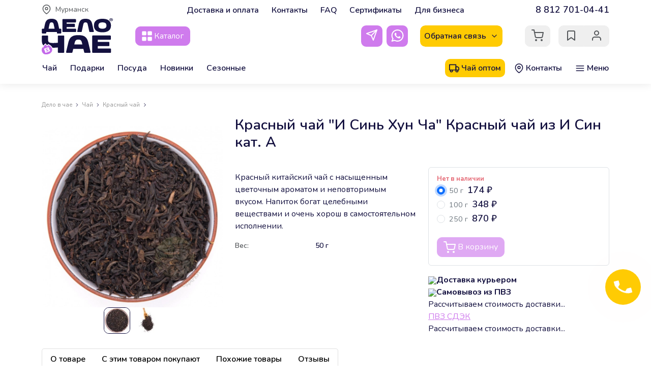

--- FILE ---
content_type: text/html; charset=utf-8
request_url: https://murmansk.teacompany1.ru/chay-i-sin-khun-cha/
body_size: 20888
content:
<!DOCTYPE html>
<html>
<head>
    <meta http-equiv="Content-Type" content="text/html; charset=utf-8"/>
    <meta name="viewport" content="width=device-width, initial-scale=1, shrink-to-fit=no, maximum-scale=1, user-scalable=0">
    <meta http-equiv="x-ua-compatible" content="IE=edge">
    <title>Купить красный чай &quot;И Синь Хун Ча&quot; Красный чай из И Син кат. А в Мурманске  - интернет-магазин &quot;Дело в чае&quot;</title>
    <meta name="Description" content="► Красный чай &quot;И Синь Хун Ча&quot; Красный чай из И Син кат. А купить в интернет-магазине Дело в чае ✈ с доставкой в Мурманске и по всей России" />
    <meta name="Keywords" content="Красный чай И Синь Хун Ча Красный чай из И Син кат. А, Розничная цена за 50 г, Розничная цена за 100 г, Розничная цена за 250 г, Красный чай" />
            <link rel="canonical" href="https://murmansk.teacompany1.ru/chay-i-sin-khun-cha/"/>
        <link rel="icon" href="/favicon.ico"/>
    <link rel="shortcut icon" href="/favicon.ico"/>
    <link rel="apple-touch-icon" sizes="180x180" href="/apple-touch-icon.png">
    <link rel="icon" type="image/png" sizes="32x32" href="/favicon-32x32.png">
    <link rel="icon" type="image/png" sizes="16x16" href="/favicon-16x16.png">
    <link rel="manifest" href="/site.webmanifest">
    <link rel="mask-icon" href="/safari-pinned-tab.svg" color="#5bbad5">
    <meta name="msapplication-TileColor" content="#ad82b9">
    <meta name="theme-color" content="#ffffff">


    
                        
    <link rel="preconnect" href="https://fonts.googleapis.com">
    <link rel="preconnect" href="https://fonts.gstatic.com" crossorigin>
    <link href="https://fonts.googleapis.com/css2?family=Nunito:ital,wght@0,200..1000;1,200..1000&display=swap" rel="stylesheet">

    <link href="/wa-data/public/shop/themes/teacompany/css/main.css?v1768852648" rel="stylesheet" type="text/css"/>
            <link href="/wa-data/public/shop/themes/teacompany/css/desktop.css?v1768852648" rel="stylesheet" type="text/css"/>
        <script type="text/javascript" src="/wa-data/public/shop/themes/teacompany/js/main.js?v1768852648"></script>
    
            <script type="text/javascript" src="/wa-data/public/shop/themes/teacompany/js/desktop.js?v1768852648"></script>
    
    <meta name="yandex-verification" content="771b76fe2827a554" />
    <meta name="google-site-verification" content="GgtdPIWPeZGMG-G1kbMW90CN9rcyEPwAlHgrSFk5-Ew" />
</head>


<body>
            	<header id="header" class="container-fluid">
		<div class="container d-none d-lg-block header-top">
			<div class="row flex-nowrap justify-content-between pt-2 pb-1">
				<div class="col-3 col-xl-2 header">
										<button id="region" class="clear-btn text-muted d-flex align-items-center">
						<svg
  xmlns="http://www.w3.org/2000/svg"
  width="24"
  height="24"
  viewBox="0 0 24 24"
  fill="none"
  stroke="currentColor"
  stroke-width="2"
  stroke-linecap="round"
  stroke-linejoin="round"
>
  <path d="M21 10c0 7-9 13-9 13s-9-6-9-13a9 9 0 0 1 18 0z" />
  <circle cx="12" cy="10" r="3" />
</svg>
						<div class="small ms-2">Мурманск</div>
					</button>
									</div>
				<div class="col-7 col-xl-6 header-pages d-flex justify-content-between">
																																																																							<span>
							<a href="/dostavka/">Доставка и оплата</a>
						</span>
																	<span>
							<a href="/contact/">Контакты</a>
						</span>
																																															<span>
							<a href="/vopros-otvet/">FAQ</a>
						</span>
																							<span>
							<a href="/sertifikaty/">Сертификаты</a>
						</span>
																	<span>
							<a href="/chay-optom/">Для бизнеса</a>
						</span>
									</div>
				<div class="col-2 text-end d-flex justify-content-end">
					<a class="header-phone text-nowrap" href="tel:+78127010441">8 812 701-04-41</a>
				</div>
			</div>
		</div>
		<div class="container">
			<div class="row flex-nowrap justify-content-between">
				<div class="col-3 col-lg-auto d-none d-md-flex align-items-center">
					<a class="logo" href="/">
						
						<img alt="Дело в чае" class="img-fluid" src="/wa-data/public/shop/themes/teacompany/img/tea_logo.svg">
						
					</a>
				</div>
				<div class="col-2 col-sm-1 d-flex align-items-center px-md-0">
					<a id="catalog" href="/catalog/" class="btn btn-primary d-flex align-items-center">
						<svg xmlns="http://www.w3.org/2000/svg" xml:space="preserve" version="1.1" style="shape-rendering:geometricPrecision; text-rendering:geometricPrecision; image-rendering:optimizeQuality; fill-rule:evenodd; clip-rule:evenodd"
viewBox="0 0 6000 6000"
 xmlns:xlink="http://www.w3.org/1999/xlink"
 xmlns:xodm="http://www.corel.com/coreldraw/odm/2003">
  <g id="_105553510186432">
   <rect class="fil0" x="38.72" y="179.26" width="2551.83" height="2390.33" rx="468.38" ry="468.38"/>
   <rect class="fil0" x="38.72" y="3441.74" width="2551.83" height="2390.33" rx="468.38" ry="468.38"/>
   <rect class="fil0" x="3398.1" y="179.26" width="2551.83" height="2390.33" rx="468.38" ry="468.38"/>
   <rect class="fil0" x="3398.1" y="3441.74" width="2551.83" height="2390.33" rx="468.38" ry="468.38"/>
  </g>
</svg> <span class="d-none d-xl-inline-flex ms-1">Каталог</span>
					</a>
				</div>
				<div class="col-5 col-lg-3 d-flex pe-xl-0 align-items-center">
					<div class="search-wrp w-100">
						<div id="search-input-desktop">
							<div class="js-searchpro__field-wrapper" id="searchpro-field-wrapper-696e8ca8cf4fd" >
		<div class="js-searchpro__field" style="display: none;">
		<div class="searchpro__field">
	<div class="searchpro__field-container js-searchpro__field-container">
		<div class="searchpro__field-input-container">
			<input class="form-control searchpro__field-input js-searchpro__field-input" autocomplete="off"
			       placeholder="Найдётся всё..."/>
			<div class="searchpro__field-clear-button js-searchpro__field-clear-button" style="display: none;"></div>
		</div>
				<div class="searchpro__field-button-container">
			<div class="searchpro__field-button js-searchpro__field-button"><img src='/wa-data/public/shop/themes/teacompany/svg/icons/search.svg'></div>
		</div>
	</div>
</div>

</div>

<script type="text/javascript">
	(function($) {
		var create_field = function(field) {
			new field('searchpro-field-wrapper-696e8ca8cf4fd', {"dropdown_status":true,"category_status":false,"dropdown_min_length":3,"history_cookie_key":"shop_searchpro_search_history","popular_status":false,"popular_max_count":5,"history_status":false,"history_search_status":true,"history_max_count":5,"clear_button_status":false});
		};

		if(window.shop_searchpro_field) {
			create_field(window.shop_searchpro_field);
			return;
		}

		$(document).on('shop-searchpro-field-loaded', function(e, field) {
			create_field(field);
		});
	})(jQuery);
</script>

	</div>
 <script type="text/javascript" src="https://murmansk.teacompany1.ru/searchpro-plugin/config/?v1.4?1385138319"></script> <script type="text/javascript"> (function() { window.shop_searchpro.loader.loadJs('/wa-apps/shop/plugins/searchpro/js/frontend.field.js?v1.4', 'field', null); window.shop_searchpro.loader.loadCss('https://murmansk.teacompany1.ru/wa-apps/shop/plugins/searchpro/css/frontend.fonts.css?v1.4'); window.shop_searchpro.loader.loadCss('https://murmansk.teacompany1.ru/wa-data/public/shop/themes/teacompany/searchpro_plugin_field.css?v1.4'); window.shop_searchpro.loader.loadCss('https://murmansk.teacompany1.ru/wa-data/public/shop/plugins/searchpro/stylesheet/teacompany/field.css?1713874565'); })(); </script> 
						</div>
					</div>
				</div>
				<div class="col-auto px-0 d-none d-lg-flex align-items-center">
					<a target="_blank" href="https://t.me/delovchae_russia" class="btn btn-primary tg-header me-2"><svg
  xmlns="http://www.w3.org/2000/svg"
  width="24"
  height="24"
  viewBox="0 0 24 24"
  fill="none"
  stroke="currentColor"
  stroke-width="2"
  stroke-linecap="round"
  stroke-linejoin="round"
>
  <line x1="22" y1="2" x2="11" y2="13" />
  <polygon points="22 2 15 22 11 13 2 9 22 2" />
</svg>
</a>
					<a target="_blank" href="https://api.whatsapp.com/send?phone=79697209131" class="btn btn-primary whatsapp-header whatsapp-svg me-4"><svg style="enable-background:new 0 0 124 124;" version="1.1" viewBox="0 0 124 124" xml:space="preserve" xmlns="http://www.w3.org/2000/svg" xmlns:xlink="http://www.w3.org/1999/xlink"
  fill="currentColor"
  stroke="none"
  width="24"
  height="24">
  <path class="st0" d="M64,15.8c-25.5,0-46.2,20.7-46.2,46.2c0,9,2.5,17.6,7.4,25.1l-7,15.5     c-0.6,1.4-0.4,3.1,0.6,4.3c0.8,0.9,1.9,1.4,3.1,1.4c0.4,0,0.7,0,1.1-0.1l19.4-5.3c6.7,3.6,14.2,5.5,21.8,5.5     c25.5,0,46.2-20.7,46.2-46.2C110.2,36.5,89.5,15.8,64,15.8z M64,100.2c-6.8,0-13.4-1.8-19.2-5.2c-0.6-0.4-1.3-0.6-2-0.6     c-0.4,0-0.7,0-1.1,0.1L29,98l4.4-9.7c0.6-1.3,0.4-2.9-0.4-4c-4.7-6.5-7.2-14.2-7.2-22.3C25.8,41,43,23.8,64,23.8     c21,0,38.2,17.1,38.2,38.2C102.2,83,85.1,100.2,64,100.2z"/><path class="st0" d="M81.8,68.9c-1.9-1.2-4.5-2.5-6.7-1.5c-1.7,0.7-2.9,3.5-4,4.9c-0.6,0.7-1.3,0.8-2.2,0.5     c-6.6-2.6-11.6-7-15.2-13c-0.6-0.9-0.5-1.7,0.2-2.6c1.1-1.3,2.5-2.8,2.8-4.5c0.3-1.7-0.5-3.8-1.2-5.3c-0.9-2-1.9-4.8-3.9-5.9     c-1.8-1-4.2-0.5-5.8,0.9c-2.8,2.3-4.2,5.9-4.1,9.4c0,1,0.1,2,0.4,3c0.6,2.3,1.6,4.5,2.9,6.6c0.9,1.6,1.9,3.1,3,4.5     c3.5,4.8,7.9,8.9,12.9,12c2.5,1.5,5.3,2.9,8.1,3.8c3.2,1,6,2.1,9.4,1.5c3.6-0.7,7.1-2.9,8.5-6.3c0.4-1,0.6-2.2,0.4-3.2     C86.6,71.3,83.6,70,81.8,68.9z"/></svg></a>
					<div class="header-addr-wrp d-flex w-100">
						
						<button id="address" class="address-btn clear-btn flex-fill">
							<div class="address-title d-flex fs-6">
								<span class="me-2">Обратная связь</span> <svg
  xmlns="http://www.w3.org/2000/svg"
  width="24"
  height="24"
  viewBox="0 0 24 24"
  fill="none"
  stroke="currentColor"
  stroke-width="2"
  stroke-linecap="round"
  stroke-linejoin="round"
>
  <polyline points="6 9 12 15 18 9" />
</svg>

							</div>
							
						</button>
					</div>
				</div>
				<div class="col-auto d-flex align-items-center">
										
					<a class="btn btn-light cart header-btn-cart text-muted" href="/order/">
						<div>0</div>
						<svg
  xmlns="http://www.w3.org/2000/svg"
  width="24"
  height="24"
  viewBox="0 0 24 24"
  fill="none"
  stroke="currentColor"
  stroke-width="2"
  stroke-linecap="round"
  stroke-linejoin="round"
>
  <circle cx="9" cy="21" r="1" />
  <circle cx="20" cy="21" r="1" />
  <path d="M1 1h4l2.68 13.39a2 2 0 0 0 2 1.61h9.72a2 2 0 0 0 2-1.61L23 6H6" />
</svg>

					</a>
					<div class="btn-group ms-3" role="group" aria-label="Button group with nested dropdown">
						<a class="btn btn-light header-btn-hold text-muted" href="/hold-list/"><svg xmlns="http://www.w3.org/2000/svg" width="24" height="24" viewBox="0 0 24 24" fill="none" stroke="currentColor" stroke-width="2" stroke-linecap="round" stroke-linejoin="round"><path d="M19 21l-7-5-7 5V5a2 2 0 0 1 2-2h10a2 2 0 0 1 2 2z" /></svg></a>
																									<a class="btn btn-light header-btn-login text-muted" href="/login/"><svg
  xmlns="http://www.w3.org/2000/svg"
  width="24"
  height="24"
  viewBox="0 0 24 24"
  fill="none"
  stroke="currentColor"
  stroke-width="2"
  stroke-linecap="round"
  stroke-linejoin="round"
>
  <path d="M20 21v-2a4 4 0 0 0-4-4H8a4 4 0 0 0-4 4v2" />
  <circle cx="12" cy="7" r="4" />
</svg>
</a>
												<div class="login-popup-description">
							<div class="login-popup-title fs-3 fw-bolder mb-1">Давайте дружить!</div>
							<div class="login-popup-info text-muted mb-2">После входа вы сможете:</div>
							<ul class="list-unstyled">
								<li class="d-flex"><span class="login-info-icon"><svg
  xmlns="http://www.w3.org/2000/svg"
  width="24"
  height="24"
  viewBox="0 0 24 24"
  fill="none"
  stroke="currentColor"
  stroke-width="2"
  stroke-linecap="round"
  stroke-linejoin="round"
>
  <path d="M20.84 4.61a5.5 5.5 0 0 0-7.78 0L12 5.67l-1.06-1.06a5.5 5.5 0 0 0-7.78 7.78l1.06 1.06L12 21.23l7.78-7.78 1.06-1.06a5.5 5.5 0 0 0 0-7.78z" />
</svg>
</span><span class="login-info-text">покупать любимый чай по скидке</span></li>
								<li class="d-flex"><span class="login-info-icon"><svg xmlns="http://www.w3.org/2000/svg" width="24" height="24" viewBox="0 0 24 24" fill="none" stroke="currentColor" stroke-width="2" stroke-linecap="round" stroke-linejoin="round" class="feather feather-clock"><circle cx="12" cy="12" r="10"></circle><polyline points="12 6 12 12 16 14"></polyline></svg></span><span class="login-info-text">заказывать товары с бесплатной доставкой</span></li>
								<li class="d-flex"><span class="login-info-icon"><svg
  xmlns="http://www.w3.org/2000/svg"
  width="24"
  height="24"
  viewBox="0 0 24 24"
  fill="none"
  stroke="currentColor"
  stroke-width="2"
  stroke-linecap="round"
  stroke-linejoin="round"
>
  <line x1="19" y1="5" x2="5" y2="19" />
  <circle cx="6.5" cy="6.5" r="2.5" />
  <circle cx="17.5" cy="17.5" r="2.5" />
</svg>
</span><span class="login-info-text">участвовать в акциях и оплачивать покупки бонусами</span></li>
								
							</ul>
							<button class="btn btn-primary w-100" id="show-loginpop">Войти</button>
						</div>
											</div>
				</div>
			</div>
		</div>
		<div class="container position-relative">
    					<div class="row block-thumbs-wrp mt-1 mt-sm-1 mb-2" id="header-menu-wrp">
				<div class="block-header col block-thumbs-list d-none d-sm-inline-flex">
					<div class="row" id="header-menu-row">
						<div class="col-auto px-0"><a href="/category/chay/" data-id="633">Чай</a><div class="subcategories-dropdown-wrp lvl0"><div class="subcategories-dropdown-lvl-wrp" data-lvl="0"><ul><li><a href="/category/chay/puer/" data-id="642">Пуэр <svg
  xmlns="http://www.w3.org/2000/svg"
  width="24"
  height="24"
  viewBox="0 0 24 24"
  fill="none"
  stroke="currentColor"
  stroke-width="2"
  stroke-linecap="round"
  stroke-linejoin="round"
>
  <polyline points="9 18 15 12 9 6" />
</svg>
</a><div class="subcategories-dropdown-wrp lvl1"><div class="subcategories-dropdown-lvl-wrp" data-lvl="1"><ul><li class="subcategory-dropdown-item" data-id="628"><a href="/category/chay/puer/puer-shu/">Пуэр ШУ <svg
  xmlns="http://www.w3.org/2000/svg"
  width="24"
  height="24"
  viewBox="0 0 24 24"
  fill="none"
  stroke="currentColor"
  stroke-width="2"
  stroke-linecap="round"
  stroke-linejoin="round"
>
  <polyline points="9 18 15 12 9 6" />
</svg>
</a><div class="subcategories-dropdown-wrp lvl2"><div class="subcategories-dropdown-lvl-wrp" data-lvl="2"><ul><li class="subcategory-dropdown-item"><a href="/category/chay/puer/puer-shu/pressovannyy-puer/">Блины и плитки ШУ</a></li><li class="subcategory-dropdown-item"><a href="/category/chay/puer/puer-shu/rassypnoy-shu/">Рассыпной ШУ</a></li><li class="subcategory-dropdown-item"><a href="/category/chay/puer/puer-shu/puer-s-dobavkami/">Пуэр с добавками</a></li><li class="subcategory-dropdown-item"><a href="/category/chay/puer/puer-shu/mini-to-cha-shu/">Мини То Ча ШУ</a></li><li class="subcategory-dropdown-item"><a href="/category/chay/puer/puer-shu/smola-puera/">Смола Пуэра</a></li></ul></div></div></li><li class="subcategory-dropdown-item" data-id="631"><a href="/category/chay/puer/puer-shyen/">Пуэр ШЕН <svg
  xmlns="http://www.w3.org/2000/svg"
  width="24"
  height="24"
  viewBox="0 0 24 24"
  fill="none"
  stroke="currentColor"
  stroke-width="2"
  stroke-linecap="round"
  stroke-linejoin="round"
>
  <polyline points="9 18 15 12 9 6" />
</svg>
</a><div class="subcategories-dropdown-wrp lvl2"><div class="subcategories-dropdown-lvl-wrp" data-lvl="2"><ul><li class="subcategory-dropdown-item"><a href="/category/chay/puer/puer-shyen/rassypnoy-shyen/">Рассыпной ШЕН</a></li><li class="subcategory-dropdown-item"><a href="/category/chay/puer/puer-shyen/pressovannyy-shyen/">Прессованный ШЕН</a></li></ul></div></div></li></ul></div></div></li><li><a href="/category/chay/chernyy-chay/">Черный чай</a></li><li><a href="/category/chay/chernyy-aromatizirovannyy-chay/">Черный с добавками</a></li><li><a href="/category/chay/zelenyy-aromatizirovannyy-chay/">Зеленый с добавками</a></li><li><a href="/category/chay/fruktovyy-chay/">Фруктовый</a></li><li><a href="/category/chay/zelenyy-chay/">Зеленый чай</a></li><li><a href="/category/chay/belyy-chay/">Белый чай</a></li><li><a href="/category/chay/zhasminovyy-chay/">Жасминовый чай</a></li><li><a href="/category/chay/krasnyy-chay/">Красный чай</a></li><li><a href="/category/chay/chay-ulun/" data-id="632">Улун <svg
  xmlns="http://www.w3.org/2000/svg"
  width="24"
  height="24"
  viewBox="0 0 24 24"
  fill="none"
  stroke="currentColor"
  stroke-width="2"
  stroke-linecap="round"
  stroke-linejoin="round"
>
  <polyline points="9 18 15 12 9 6" />
</svg>
</a><div class="subcategories-dropdown-wrp lvl1"><div class="subcategories-dropdown-lvl-wrp" data-lvl="1"><ul><li class="subcategory-dropdown-item"><a href="/category/chay/chay-ulun/gaba_ulun/">ГАБА Улун</a></li><li class="subcategory-dropdown-item"><a href="/category/chay/chay-ulun/te-guan-in/">Светлые улуны</a></li><li class="subcategory-dropdown-item"><a href="/category/chay/chay-ulun/da-khun-pao--bolshoy-krasnyy-khalat-/">Темные улуны</a></li><li class="subcategory-dropdown-item"><a href="/category/chay/chay-ulun/aromatizirovannyy-ulun/">Улун с добавками</a></li><li class="subcategory-dropdown-item"><a href="/category/chay/chay-ulun/molochnyy-ulun/">Молочный улун</a></li></ul></div></div></li><li><a href="/category/chay/tsvetochnye-dobavki/">Добавки к чаю</a></li><li><a href="/category/chay/travyanoy-chay/">Травяной чай</a></li><li><a href="/category/chay/matcha/">Матча</a></li><li><a href="/category/chay/etnicheskiy-chay/" data-id="622">Этнический чай <svg
  xmlns="http://www.w3.org/2000/svg"
  width="24"
  height="24"
  viewBox="0 0 24 24"
  fill="none"
  stroke="currentColor"
  stroke-width="2"
  stroke-linecap="round"
  stroke-linejoin="round"
>
  <polyline points="9 18 15 12 9 6" />
</svg>
</a><div class="subcategories-dropdown-wrp lvl1"><div class="subcategories-dropdown-lvl-wrp" data-lvl="1"><ul><li class="subcategory-dropdown-item"><a href="/category/chay/etnicheskiy-chay/roybush/">Ройбуш</a></li><li class="subcategory-dropdown-item"><a href="/category/chay/etnicheskiy-chay/grechishnyy-chay/">Гречишный Чай</a></li><li class="subcategory-dropdown-item"><a href="/category/chay/etnicheskiy-chay/ivan-chay/">Иван чай</a></li></ul></div></div></li><li><a href="/category/chay/s-dobavkami/">С добавками</a></li></ul></div></div></div><div class="col-auto px-0"><a href="/category/podarki_1/">Подарки</a></div><div class="col-auto px-0"><a href="/category/posuda/" data-id="635">Посуда</a><div class="subcategories-dropdown-wrp lvl0"><div class="subcategories-dropdown-lvl-wrp" data-lvl="0"><ul><li><a href="/category/posuda/chayniki/" data-id="623">Чайники <svg
  xmlns="http://www.w3.org/2000/svg"
  width="24"
  height="24"
  viewBox="0 0 24 24"
  fill="none"
  stroke="currentColor"
  stroke-width="2"
  stroke-linecap="round"
  stroke-linejoin="round"
>
  <polyline points="9 18 15 12 9 6" />
</svg>
</a><div class="subcategories-dropdown-wrp lvl1"><div class="subcategories-dropdown-lvl-wrp" data-lvl="1"><ul><li class="subcategory-dropdown-item"><a href="/category/posuda/chayniki/steklyannye-chayniki/">Чайники из стекла</a></li><li class="subcategory-dropdown-item"><a href="/category/posuda/chayniki/chayniki-glinyanye/">Чайники из глины</a></li><li class="subcategory-dropdown-item"><a href="/category/posuda/chayniki/gunfu-chayniki-tipody/">Гунфу чайники (Типоды)</a></li></ul></div></div></li><li><a href="/category/posuda/chashki-pialki-kruzhki-gayvan-kolby/">Кружки и пиалы</a></li><li><a href="/category/posuda/vse-dlya-chaynoy-tseremonii/" data-id="624">Все для чайной церемонии <svg
  xmlns="http://www.w3.org/2000/svg"
  width="24"
  height="24"
  viewBox="0 0 24 24"
  fill="none"
  stroke="currentColor"
  stroke-width="2"
  stroke-linecap="round"
  stroke-linejoin="round"
>
  <polyline points="9 18 15 12 9 6" />
</svg>
</a><div class="subcategories-dropdown-wrp lvl1"><div class="subcategories-dropdown-lvl-wrp" data-lvl="1"><ul><li class="subcategory-dropdown-item"><a href="/category/posuda/vse-dlya-chaynoy-tseremonii/gorelki-pod-chaynik/">Подставки для чайника (горелки)</a></li><li class="subcategory-dropdown-item"><a href="/category/posuda/vse-dlya-chaynoy-tseremonii/filtr-pakety-i-sitechki/">Фильтр пакеты и ситечки</a></li></ul></div></div></li></ul></div></div></div><div class="col-auto px-0"><a href="/category/novinki/">Новинки</a></div><div class="col-auto px-0"><a href="/category/sezonnye-vkusy/">Сезонные</a></div>					</div>
				</div>
				<div class="block-header col-12 col-sm-auto header-alt-menu d-flex justify-content-end pe-0">
					<a class="d-none d-lg-inline-block for-bis-btn" href="/chay-optom/"><svg xmlns="http://www.w3.org/2000/svg" width="24" height="24" viewBox="0 0 24 24" fill="none" stroke="currentColor" stroke-width="2" stroke-linecap="round" stroke-linejoin="round"><rect x="1" y="3" width="15" height="13" /><polygon points="16 8 20 8 23 11 23 16 16 16 16 8" /><circle cx="5.5" cy="18.5" r="2.5" /><circle cx="18.5" cy="18.5" r="2.5" /></svg> Чай оптом</a>
					<a class="d-none d-lg-inline-block" href="/contact/"><svg
  xmlns="http://www.w3.org/2000/svg"
  width="24"
  height="24"
  viewBox="0 0 24 24"
  fill="none"
  stroke="currentColor"
  stroke-width="2"
  stroke-linecap="round"
  stroke-linejoin="round"
>
  <path d="M21 10c0 7-9 13-9 13s-9-6-9-13a9 9 0 0 1 18 0z" />
  <circle cx="12" cy="10" r="3" />
</svg> Контакты</a>
					<a class="" id="menu" href="#">
						<svg
  xmlns="http://www.w3.org/2000/svg"
  width="24"
  height="24"
  viewBox="0 0 24 24"
  fill="none"
  stroke="currentColor"
  stroke-width="2"
  stroke-linecap="round"
  stroke-linejoin="round"
>
  <line x1="3" y1="12" x2="21" y2="12" />
  <line x1="3" y1="6" x2="21" y2="6" />
  <line x1="3" y1="18" x2="21" y2="18" />
</svg>

						<svg
  class="close-svg"
  xmlns="http://www.w3.org/2000/svg"
  width="24"
  height="24"
  viewBox="0 0 24 24"
  fill="none"
  stroke="currentColor"
  stroke-width="2"
  stroke-linecap="round"
  stroke-linejoin="round"
>
  <line x1="18" y1="6" x2="6" y2="18" />
  <line x1="6" y1="6" x2="18" y2="18" />
</svg>
 
						 Меню
					</a>
				</div>
			</div>
		</div>
	</header>
	<div id="regions-list"></div>
	<div id="address-block">
		<div class="address-block-wrp pt-4">
			    <div class="h6">Горячая линия</div>
    <div class="contact-block-contacts mb-4">
        <div class="small text-muted">Понедельник-пятница с 10:00 до 19:00</div>
        <div class="contact-block-phones">
            <a class="d-md-block" href="tel:+78127010441">8 812 701-04-41</a>            <a class="d-md-block" href="tel:+78007759081">8 800 775-90-81</a></div>
    </div>
    <div class="h6 footer-hide">Поддержка онлайн-заказов</div>
    <div class="contact-block-contacts mb-4">
        <div class="small text-muted footer-hide">Понедельник-пятница с 10:00 до 19:00</div>
        <div class="contact-block-phones footer-hide mb-4 mb-md-0">
            <a class="d-md-block" href="tel:+78127010441">8 812 701-04-41</a>            <a class="d-md-block" href="tel:+78007759081">8 800 775-90-81</a>
        </div>
        <a class="btn btn-light mb-3 mb-lg-0 mt-md-4" href="/contact/">Написать нам</a>
        <a class="btn btn-light mb-3 mb-lg-0 mt-md-4 call-back-button" href="#">Обратный звонок</a>
    </div>

		</div>
	</div>

<!-- plugin hook: 'frontend_header' -->


    <div id="pages-wrp" style="display: none;" class="pt-3 pb-3">
			<div class="region-btn d-block d-lg-none mx-3 mt-1 mb-3">
			<button id="region" class="clear-btn text-muted d-flex align-items-center">
				<svg
  xmlns="http://www.w3.org/2000/svg"
  width="24"
  height="24"
  viewBox="0 0 24 24"
  fill="none"
  stroke="currentColor"
  stroke-width="2"
  stroke-linecap="round"
  stroke-linejoin="round"
>
  <path d="M21 10c0 7-9 13-9 13s-9-6-9-13a9 9 0 0 1 18 0z" />
  <circle cx="12" cy="10" r="3" />
</svg>
				<div class="small ms-2">Мурманск</div>
			</button>
		</div>
		<div class="catalog-btn mx-3 my-1">
		<a href="/catalog/">
			Каталог
			<img class="lazyload" src="/wa-data/public/shop/products/14/webp/data/public/shop/themes/teacompany/img/catalog_img.webp">
		</a>
	</div>
	<div class="px-3 py-1"><a href="/dostavka/">Доставка и оплата</a></div><div class="px-3 py-1"><a href="/contact/">Контакты</a></div><div class="px-3 py-1"><a href="/vopros-otvet/">FAQ</a></div><div class="px-3 py-1"><a href="/sertifikaty/">Сертификаты</a></div><div class="px-3 py-1"><a href="/chay-optom/">Для бизнеса</a></div></div>
    <div class="content" id="page-content" itemscope itemtype="http://schema.org/WebPage">
    
        
    
        <div class="container">                                <nav class="breadcrumbs mx-0" itemprop="breadcrumb">
                                    <a href="/">Дело в чае</a>  <svg
  xmlns="http://www.w3.org/2000/svg"
  width="24"
  height="24"
  viewBox="0 0 24 24"
  fill="none"
  stroke="currentColor"
  stroke-width="2"
  stroke-linecap="round"
  stroke-linejoin="round"
>
  <polyline points="9 18 15 12 9 6" />
</svg>

                                                                            <a href="/category/chay/">Чай</a> <svg
  xmlns="http://www.w3.org/2000/svg"
  width="24"
  height="24"
  viewBox="0 0 24 24"
  fill="none"
  stroke="currentColor"
  stroke-width="2"
  stroke-linecap="round"
  stroke-linejoin="round"
>
  <polyline points="9 18 15 12 9 6" />
</svg>

                                                                                <a href="/category/chay/krasnyy-chay/">Красный чай</a> <svg
  xmlns="http://www.w3.org/2000/svg"
  width="24"
  height="24"
  viewBox="0 0 24 24"
  fill="none"
  stroke="currentColor"
  stroke-width="2"
  stroke-linecap="round"
  stroke-linejoin="round"
>
  <polyline points="9 18 15 12 9 6" />
</svg>

                                                                                </nav>
                        </div>        

                                                                                                                        <article itemscope itemtype="http://schema.org/Product" id="js-product-page" class="container">
    <style>
        #page-content > div.container {
            margin-top: 3em;
        }
    </style>


    <div class="product-top-block row flex-column-reverse flex-sm-row-reverse">
        <div class="product-sidebar col-12 col-sm-8">
            <h1 class="product-name">
                <span itemprop="name">Красный чай &quot;И Синь Хун Ча&quot; Красный чай из И Син кат. А</span>
            </h1>
            <div class="row flex-row flex-row-reverse mt-3">
                
                <div class="col-12 col-lg-7 col-xl-6">
                    <div class="cart" id="cart-flyer">
                            


                                <form id="cart-form" class="border rounded px-3 pt-2 pb-3 mt-2" method="post" action="/cart/addt/">

    

    
                                        
        
    
            <div class="stocks">
            
                                            <div  class="sku-5995-stock d-flex justify-content-between align-items-center">
                                                                                <span class="out-of-stock">Нет в наличии</span>
                            
                                    </div>
                                                </div>
    
    
    
    <div class="purchase">

                
        <input type="hidden" name="product_price" value="174">
        <input type="hidden" name="product_id" value="2408">
                
            <div class="add2cart-compact d-flex">
                                                
                <div class="add2cart product-prices-offers">
                                                                                                                                                    <label class="py-1 d-flex form-check-label align-items-end" itemprop="offers" itemscope itemtype="http://schema.org/Offer">
                            <input type="radio" checked name="weight" data-price="174" data-compare-price="0" value="50" data-s="5995" class="form-check-input mt-0 mb-1">
                            <div class="text-nowrap weight ms-2 offer-option-name"><span class="weight">50 г</span></div>
                                                        <div class="mb-0 text-nowrap ms-2 offer-price">174 <span class="ruble"><span>руб.</span></span></div>
                            <meta itemprop="price" content="174">
                            <meta itemprop="priceCurrency" content="RUB">
                            <link itemprop="availability" href="http://schema.org/InStock" />
                        </label>
                                                                    <label class="py-1 d-flex form-check-label align-items-end" itemprop="offers" itemscope itemtype="http://schema.org/Offer">
                            <input type="radio" name="weight" data-price="348" data-compare-price="0" value="100" data-s="5995" class="form-check-input mt-0 mb-1">
                            <div class="text-nowrap weight ms-2 offer-option-name"><span class="weight">100 г</span></div>
                                                        <div class="mb-0 text-nowrap ms-2 offer-price">348 <span class="ruble"><span>руб.</span></span></div>
                            <meta itemprop="price" content="348">
                            <meta itemprop="priceCurrency" content="RUB">
                            <link itemprop="availability" href="http://schema.org/InStock" />
                        </label>
                                                                    <label class="py-1 d-flex form-check-label align-items-end" itemprop="offers" itemscope itemtype="http://schema.org/Offer">
                            <input type="radio" name="weight" data-price="870" data-compare-price="0" value="250" data-s="5995" class="form-check-input mt-0 mb-1">
                            <div class="text-nowrap weight ms-2 offer-option-name"><span class="weight">250 г</span></div>
                                                        <div class="mb-0 text-nowrap ms-2 offer-price">870 <span class="ruble"><span>руб.</span></span></div>
                            <meta itemprop="price" content="870">
                            <meta itemprop="priceCurrency" content="RUB">
                            <link itemprop="availability" href="http://schema.org/InStock" />
                        </label>
                                    </div>
                
                
            </div>
                <div class="add2cart-compact-action d-flex mt-3 justify-content-between">
                                    <button class="btn btn-primary" disabled type="submit"><svg
  xmlns="http://www.w3.org/2000/svg"
  width="24"
  height="24"
  viewBox="0 0 24 24"
  fill="none"
  stroke="currentColor"
  stroke-width="2"
  stroke-linecap="round"
  stroke-linejoin="round"
>
  <circle cx="9" cy="21" r="1" />
  <circle cx="20" cy="21" r="1" />
  <path d="M1 1h4l2.68 13.39a2 2 0 0 0 2 1.61h9.72a2 2 0 0 0 2-1.61L23 6H6" />
</svg>
 В корзину</button>
                                                    </div>
                
        
        
    </div>
</form>

<script>
    ( function($) {
        $.getScript("/wa-data/public/shop/themes/teacompany/js/product.js?v0.0.1", function() {
            if (typeof Product === "function") {
                new Product('#cart-form', {
                    is_dialog: false,
                    images: [],
                    compare_price: 0,
                    currency: {"code":"RUB","sign":"\u0440\u0443\u0431.","sign_html":"<span class=\"ruble\"><span>\u0440\u0443\u0431.<\/span><\/span>","sign_position":1,"sign_delim":" ","decimal_point":",","frac_digits":"2","thousands_sep":" "},
                    skus: {"5995-50":{"id":"5995","product_id":"2408","weight":50,"sku":"50 \u0433","sort":1,"name":"\u0420\u043e\u0437\u043d\u0438\u0447\u043d\u0430\u044f \u0446\u0435\u043d\u0430 \u0437\u0430 50 \u0433","image_id":"0","price":174,"primary_price":0,"purchase_price":0,"compare_price":0,"count":0,"available":"1","status":"1","dimension_id":null,"file_name":"","file_size":"0","file_description":"","virtual":"0","gravi":null,"price_plugin_1":"1.2400","price_plugin_type_1":"","price_plugin_currency_1":"","stock":[],"unconverted_currency":"RUB","currency":"RUB","frontend_price":174,"unconverted_price":174,"frontend_compare_price":0,"unconverted_compare_price":0,"holded":false,"features":{"weight":{"id":"30","feature_id":"52","sort":"0","cml1c_id":null}}},"5995-100":{"id":"5995","product_id":"2408","weight":100,"sku":"100 \u0433","sort":2,"name":"\u0420\u043e\u0437\u043d\u0438\u0447\u043d\u0430\u044f \u0446\u0435\u043d\u0430 \u0437\u0430 100 \u0433","image_id":"0","price":348,"primary_price":0,"purchase_price":0,"compare_price":0,"count":0,"available":"1","status":"1","dimension_id":null,"file_name":"","file_size":"0","file_description":"","virtual":"0","gravi":null,"price_plugin_1":"1.2400","price_plugin_type_1":"","price_plugin_currency_1":"","stock":[],"unconverted_currency":"RUB","currency":"RUB","frontend_price":348,"unconverted_price":348,"frontend_compare_price":0,"unconverted_compare_price":0,"holded":false,"features":{"weight":{"id":"30","feature_id":"52","sort":"0","cml1c_id":null}}},"5995-250":{"id":"5995","product_id":"2408","weight":250,"sku":"250 \u0433","sort":3,"name":"\u0420\u043e\u0437\u043d\u0438\u0447\u043d\u0430\u044f \u0446\u0435\u043d\u0430 \u0437\u0430 250 \u0433","image_id":"0","price":870,"primary_price":0,"purchase_price":0,"compare_price":0,"count":0,"available":"1","status":"1","dimension_id":null,"file_name":"","file_size":"0","file_description":"","virtual":"0","gravi":null,"price_plugin_1":"1.2400","price_plugin_type_1":"","price_plugin_currency_1":"","stock":[],"unconverted_currency":"RUB","currency":"RUB","frontend_price":870,"unconverted_price":870,"frontend_compare_price":0,"unconverted_compare_price":0,"holded":false,"features":{"weight":{"id":"30","feature_id":"52","sort":"0","cml1c_id":null}}}}
                                            ,services: {"5995":[]}
                                                        });
                initProductPage({
                    $wrapper: $("#js-product-page"),
                    skus_features_html: {"5995":"                                                                    <div class=\"row small my-1\">\r\n                <div class=\"col-5 text-muted\">\r\n                                            \u0412\u0435\u0441:\r\n                                    <\/div>\r\n                <div class=\"col-7\" data-weight=\"true\">\r\n                                                                        100 \u0433\r\n                                                            <\/div>\r\n            <\/div>\r\n                        "}
                });
            }
        });
    })(jQuery);
</script>                        
                        <script>
	jQuery(function () {
		window.bsecommerce.detail("5995");
	});
</script><script>
	jQuery(function () {
		if (window.ecommerce_plugin && window.ecommerce_plugin.detail) {
			window.ecommerce_plugin.detail("5995");
		} else {
			console.warn('"window.ecommerce_plugin.detail" is not initialized');
		}
	});
</script>                    </div>

                    
                    
                        <div class="mt-3 delivery-tabs">
                            <script type="text/javascript" src="/dp-plugin/config/?v1.7.0"></script>
                             <script type="text/javascript"> (function() { window.shop_dp.loader.loadCSS('/wa-data/public/shop/themes/teacompany/dp_plugin_product.css?v1.7.0'); window.shop_dp.loader.loadCSS('https://murmansk.teacompany1.ru/wa-data/public/shop/plugins/dp/stylesheet/teacompany/product.css?1713202833'); window.shop_dp.loader.loadCSS('/wa-apps/shop/plugins/dp/css/frontend.service.css?v1.7.0'); window.shop_dp.loader.loadCSS('/wa-apps/shop/plugins/dp/css/frontend.dialog.css?v1.7.0'); })(); </script> 
 <script type="text/javascript"> jQuery(function($) { if(!('shop_dp' in window)) { return;z } window.shop_dp.loader.load('service'); window.shop_dp.loader.load('product'); }); </script> 
<div class="js-dp-product-wrapper dp-container__product"  data-product-id="2408" >
        <div class="dp-product"><div class="dp-product__content dp-product__offset"><div class="dp-product__tabs-header"><div class="dp-product__tab js-dp-product-tab-item fw-bolder"data-id="courier"><img class="title-icon  courier" src="/wa-data/public/shop/products/14/webp/data/public/shop/themes/teacompany/img/cart/courier.webp">Доставка курьером</div><div class="dp-product__tab js-dp-product-tab-item fw-bolder"data-id="points"><img class="title-icon pvz" src="/wa-data/public/shop/products/14/webp/data/public/shop/themes/teacompany/img/cart/pvz.webp">Самовывоз из ПВЗ</div></div><div class="dp-product__service-list dp-product__tabs-content"><div class="dp-product__service js-dp-product-tab-content"data-id="courier"><div class="dp-product__service-row dp-product__service-row_inline-mode"><div class="dp-product__service-calculation js-dp-product-calculation"data-async="1" data-id="28"><div class="dp-product__service-calculation-loading"><div class="dp-loading"></div><div class="dp-product__service-calculation-loading_label">Рассчитываем стоимость доставки...</div></div></div></div></div><div class="dp-product__service js-dp-product-tab-content"data-id="points"><div class="dp-product__service-row dp-product__service-row_inline-mode"><a href="javascript:void(0);"class="dp-product__service-col dp-product__service-title dp-product__service-title_link js-dp-service"data-id="30" data-product-id="2408"data-params="{&quot;id&quot;:&quot;points&quot;,&quot;code&quot;:&quot;cdek&quot;,&quot;image&quot;:null,&quot;name&quot;:&quot;\u0421\u0414\u042d\u041a&quot;,&quot;type&quot;:&quot;points&quot;}">ПВЗ СДЭК</a><div class="dp-product__service-calculation js-dp-product-calculation"data-async="1" data-id="30"><div class="dp-product__service-calculation-loading"><div class="dp-loading"></div><div class="dp-product__service-calculation-loading_label">Рассчитываем стоимость доставки...</div></div></div></div></div></div></div></div>
    </div>

                        </div>
                    
                    
                </div>
                <div class="col-12 col-lg-5 col-xl-6">
                                            <div class="compact-description my-3">
                            Красный китайский чай с насыщенным цветочным ароматом и неповторимым вкусом. Напиток богат целебными веществами и очень хорош в самостоятельном исполнении.
                        </div>
                                        <div class="compact-features my-3">
                                                                                                        <div class="row small my-1">
                <div class="col-5 text-muted">
                                            Вес:
                                    </div>
                <div class="col-7" data-weight="true">
                                                                        100 г
                                                            </div>
            </div>
                                                                                            
                    </div>

                    
                    
                                            <div class="aux">
                                                    </div>
                                        
                </div>
            </div>

        </div>

        <div class="col-12 col-sm-4" id="product-gallery-wrp">
                                        
                            <figure class="product-gallery mb-0">
                                            <div class="main-images slider-gallery" id="product-gallery">
                                                                                        <div class="image">
                                                                            <img src="/wa-data/public/shop/products/00/webp/08/24/2408/images/4571/4571.750x0.webp" class="img-fluid" itemprop='image'>
                                                                    </div>
                                                            <div class="image">
                                                                            <img src="/wa-data/public/shop/products/14/webp/data/public/shop/themes/teacompany/img/logo-mobile.webp" data-src="/wa-data/public/shop/products/00/webp/08/24/2408/images/4572/4572.750x0.webp" class="img-fluid lazyload">
                                                                    </div>
                                                    </div>
                                                    <div class="images-slides">
                                                                    <div class="image mx-1">
                                                                                    <img src="/wa-data/public/shop/products/00/webp/08/24/2408/images/4571/4571.62x62.webp" class="img-fluid">
                                                                            </div>
                                                                    <div class="image mx-1">
                                                                                    <img src="/wa-data/public/shop/products/14/webp/data/public/shop/themes/teacompany/img/logo-mobile.webp" data-src="/wa-data/public/shop/products/00/webp/08/24/2408/images/4572/4572.62x62.webp" class="img-fluid lazyload">
                                                                            </div>
                                                            </div>
                                                            </figure>
                                                                                </div>
    </div>

            
                                    
                                        
                                    
                                 
    <div class="product-info" id="overview">

        
                
                                    <div class="tabs-row">
                <button class="py-2 px-2 px-md-3 active" data-tab="about">О товаре</button><button class="py-2 px-2 px-md-3" data-tab="related">С этим товаром покупают</button><button class="py-2 px-2 px-md-3" data-tab="upselling">Похожие товары</button><button class="py-2 px-2 px-md-3" data-tab="reviews">Отзывы</button>
            </div>
            <div class="tabs-body p-4">
                <div id="product-features" class="description-wrp active" data-tab="about">
                    
                    <div class="row">
                        <div class="description col-12" id="product-description" itemprop="description">
                            
                                
                                
                            
                            <p><span style="background-color: initial; font-size: 14px;">И Синь Хун Ча – это качественный китайский чай, произрастающий в уезде Исин. В Европе этот чай относят к черным чаям, а в Китае он считается красным. Сырье, используемое для производства чая И Синь Хун Ча, подвергается процессу ферментации, во время которого клетки чайного листа разрушаются и выделяется сок, взаимодействующий с кислородом. Данный напиток, как и большинство красных чаев, считается мужским, так как поддерживает мужское начало. И Синь Хун Ча имеет весьма оригинальный вкус, поэтому не рекомендуется сочетать его с молоком, сахаром, лимоном и специями, которые могут нейтрализовать его вкус. В состав напитка входят витамины, антиоксиданты, микроэлементы и многие другие вещества.</span><br></p>

<p><strong>Полезные свойства и действие</strong></p>

<p>Поддерживает иммунную систему, согревает организм при переохлаждении, восстанавливает умственные и физические силы, повышает артериальное давление, помогает избавиться от головной боли, снижает уровень холестерина, борется с развитием инфекций, обеззараживает организм изнутри, замедляет процессы старения, омолаживает организм, способствует долголетию. </p>

<p><strong>Вкус</strong></p>

<p>Глубокий, насыщенный, с цветочными оттенками.</p>

<p><strong>Аромат</strong></p>

<p>Яркий, цветочный.</p>

<p><strong>Цвет</strong></p>

<p>Красно-бурый.</p>

<p>Купить высококачественный красный чай И Синь Хун Ча оптом или в розницу с доставкой по России или СНГ можно в нашем <a href="/">интернет-магазине чая</a>, кофе и подарков «Дело в чае». </p>
                        </div>
                    </div>
                </div>
                                    <div class="related" data-tab="related">
                            


    <div class="row desktop-list d-flex flex-row-reverse justify-content-between">    
<div class="row product-list col-12 ps-0">
                                                                                                                                        <div class="col-6 col-sm-4 col-lg-3" itemscope itemtype ="http://schema.org/Product">
                    <div class="item-product" >
                        <a href="/chaj-krasnyj-dyan-hun/" title="Красный чай &quot;Дянь Хун&quot; кат. В">
                            <div class="image">
                                <div class="badge-wrapper">
                                                                        
                                                                                                                                                                                            <img itemprop="image" class="img-fluid" alt="Красный чай &quot;Дянь Хун&quot; кат. В" title="Красный чай &amp;quot;Дянь Хун&amp;quot; кат. В" src="/wa-data/public/shop/products/00/webp/06/24/2406/images/4569/4569.306x306.webp">
                                                                    </div>
                                                            </div>
                                                        <span class="stocks-weight-list px-2 mt-3 mb-2 d-flex justify-content-between">
                                                                    <div class="stocks available">В наличии</div>
                                                                                                    <div class="weight-list-feature text-muted">50/100/250 г</div>
                                                            </span>
                            <h5 class="px-2 mb-1">
                                <span itemprop="name">Красный чай &quot;Дянь Хун&quot; кат. В</span>
                            </h5>
                                                    </a>
                        <div itemprop="offers" class="offers px-2 pb-3 mt-auto" itemscope itemtype="http://schema.org/Offer">
                                                            <form class="purchase addtocart" data-url="/chaj-krasnyj-dyan-hun/?cart=1" method="post" action="/cart/addt/">
                                    <div class="pricing mb-2">
                                                                                <span class="price text-nowrap">Цена от 318 <span class="ruble"><span>руб.</span></span></span>
                                        <meta itemprop="price" content="318">
                                        <meta itemprop="priceCurrency" content="RUB">
                                    </div>
                                    <input type="hidden" name="product_id" value="2406">
                                    <div class="qty-skus-actions">
                                        
                                    </div>
                                    <div class="product-actions">
                                        <button class="btn btn-primary" type="submit"><svg
  xmlns="http://www.w3.org/2000/svg"
  width="24"
  height="24"
  viewBox="0 0 24 24"
  fill="none"
  stroke="currentColor"
  stroke-width="2"
  stroke-linecap="round"
  stroke-linejoin="round"
>
  <circle cx="9" cy="21" r="1" />
  <circle cx="20" cy="21" r="1" />
  <path d="M1 1h4l2.68 13.39a2 2 0 0 0 2 1.61h9.72a2 2 0 0 0 2-1.61L23 6H6" />
</svg>
 Купить</button>
                                    </div>
                                </form>
                                <link itemprop="availability" href="http://schema.org/InStock" />
                                                    </div>
                    </div>
                </div>
                                                                                                                                <div class="col-6 col-sm-4 col-lg-3" itemscope itemtype ="http://schema.org/Product">
                    <div class="item-product" >
                        <a href="/chernyj-chaj-gordost-cejlona-or1-krupnolistovoj/" title="Черный чай &quot;Гордость Цейлона&quot; (ОР1)">
                            <div class="image">
                                <div class="badge-wrapper">
                                                                        
                                                                                                                                                                                            <img itemprop="image" class="img-fluid" alt="Черный чай &quot;Гордость Цейлона&quot; (ОР1)" title="Черный чай &amp;quot;Гордость Цейлона&amp;quot; (ОР1)" src="/wa-data/public/shop/products/00/webp/62/23/2362/images/4552/4552.306x306.webp">
                                                                    </div>
                                                                    <div class="rating"><svg
  xmlns="http://www.w3.org/2000/svg"
  width="24"
  height="24"
  viewBox="0 0 24 24"
  fill="none"
  stroke="currentColor"
  stroke-width="2"
  stroke-linecap="round"
  stroke-linejoin="round"
>
  <polygon points="12 2 15.09 8.26 22 9.27 17 14.14 18.18 21.02 12 17.77 5.82 21.02 7 14.14 2 9.27 8.91 8.26 12 2" />
</svg>
 5</div>
                                                            </div>
                                                        <span class="stocks-weight-list px-2 mt-3 mb-2 d-flex justify-content-between">
                                                                    <div class="stocks available">В наличии</div>
                                                                                                    <div class="weight-list-feature text-muted">50/100/250 г</div>
                                                            </span>
                            <h5 class="px-2 mb-1">
                                <span itemprop="name">Черный чай &quot;Гордость Цейлона&quot; (ОР1)</span>
                            </h5>
                                                    </a>
                        <div itemprop="offers" class="offers px-2 pb-3 mt-auto" itemscope itemtype="http://schema.org/Offer">
                                                            <form class="purchase addtocart" data-url="/chernyj-chaj-gordost-cejlona-or1-krupnolistovoj/?cart=1" method="post" action="/cart/addt/">
                                    <div class="pricing mb-2">
                                                                                <span class="price text-nowrap">Цена от 192 <span class="ruble"><span>руб.</span></span></span>
                                        <meta itemprop="price" content="192">
                                        <meta itemprop="priceCurrency" content="RUB">
                                    </div>
                                    <input type="hidden" name="product_id" value="2362">
                                    <div class="qty-skus-actions">
                                        
                                    </div>
                                    <div class="product-actions">
                                        <button class="btn btn-primary" type="submit"><svg
  xmlns="http://www.w3.org/2000/svg"
  width="24"
  height="24"
  viewBox="0 0 24 24"
  fill="none"
  stroke="currentColor"
  stroke-width="2"
  stroke-linecap="round"
  stroke-linejoin="round"
>
  <circle cx="9" cy="21" r="1" />
  <circle cx="20" cy="21" r="1" />
  <path d="M1 1h4l2.68 13.39a2 2 0 0 0 2 1.61h9.72a2 2 0 0 0 2-1.61L23 6H6" />
</svg>
 Купить</button>
                                    </div>
                                </form>
                                <link itemprop="availability" href="http://schema.org/InStock" />
                                                    </div>
                    </div>
                </div>
                                                                                                                                <div class="col-6 col-sm-4 col-lg-3" itemscope itemtype ="http://schema.org/Product">
                    <div class="item-product" >
                        <a href="/chaj-chernyj-cejlon-maharadzha-opa-3100/" title="Черный чай &quot;Махараджа &quot; (OPA, Крупнолистовой)">
                            <div class="image">
                                <div class="badge-wrapper">
                                                                        
                                                                                                                                                                                            <img itemprop="image" class="img-fluid" alt="Черный чай &quot;Махараджа &quot; (OPA, Крупнолистовой)" title="Черный чай &amp;quot;Махараджа &amp;quot; (OPA, Крупнолистовой)" src="/wa-data/public/shop/products/00/webp/64/23/2364/images/4556/4556.306x306.webp">
                                                                    </div>
                                                            </div>
                                                        <span class="stocks-weight-list px-2 mt-3 mb-2 d-flex justify-content-between">
                                                                    <div class="stocks available">В наличии</div>
                                                                                                    <div class="weight-list-feature text-muted">50/100/250 г</div>
                                                            </span>
                            <h5 class="px-2 mb-1">
                                <span itemprop="name">Черный чай &quot;Махараджа &quot; (OPA, Крупнолистовой)</span>
                            </h5>
                                                    </a>
                        <div itemprop="offers" class="offers px-2 pb-3 mt-auto" itemscope itemtype="http://schema.org/Offer">
                                                            <form class="purchase addtocart" data-url="/chaj-chernyj-cejlon-maharadzha-opa-3100/?cart=1" method="post" action="/cart/addt/">
                                    <div class="pricing mb-2">
                                                                                <span class="price text-nowrap">Цена от 193 <span class="ruble"><span>руб.</span></span></span>
                                        <meta itemprop="price" content="193">
                                        <meta itemprop="priceCurrency" content="RUB">
                                    </div>
                                    <input type="hidden" name="product_id" value="2364">
                                    <div class="qty-skus-actions">
                                        
                                    </div>
                                    <div class="product-actions">
                                        <button class="btn btn-primary" type="submit"><svg
  xmlns="http://www.w3.org/2000/svg"
  width="24"
  height="24"
  viewBox="0 0 24 24"
  fill="none"
  stroke="currentColor"
  stroke-width="2"
  stroke-linecap="round"
  stroke-linejoin="round"
>
  <circle cx="9" cy="21" r="1" />
  <circle cx="20" cy="21" r="1" />
  <path d="M1 1h4l2.68 13.39a2 2 0 0 0 2 1.61h9.72a2 2 0 0 0 2-1.61L23 6H6" />
</svg>
 Купить</button>
                                    </div>
                                </form>
                                <link itemprop="availability" href="http://schema.org/InStock" />
                                                    </div>
                    </div>
                </div>
                                                                                                                                <div class="col-6 col-sm-4 col-lg-3" itemscope itemtype ="http://schema.org/Product">
                    <div class="item-product" >
                        <a href="/chernyj-chaj-taezhnyj-sbor/" title="Чай черный ароматизированный &quot;Таежный Сбор&quot;">
                            <div class="image">
                                <div class="badge-wrapper">
                                                                        
                                                                                                                                                                                            <img itemprop="image" class="img-fluid" alt="Чай черный ароматизированный &quot;Таежный Сбор&quot;" title="Чай черный ароматизированный &amp;quot;Таежный Сбор&amp;quot;" src="/wa-data/public/shop/products/00/webp/08/22/2208/images/4438/4438.306x306.webp">
                                                                    </div>
                                                                    <div class="rating"><svg
  xmlns="http://www.w3.org/2000/svg"
  width="24"
  height="24"
  viewBox="0 0 24 24"
  fill="none"
  stroke="currentColor"
  stroke-width="2"
  stroke-linecap="round"
  stroke-linejoin="round"
>
  <polygon points="12 2 15.09 8.26 22 9.27 17 14.14 18.18 21.02 12 17.77 5.82 21.02 7 14.14 2 9.27 8.91 8.26 12 2" />
</svg>
 5</div>
                                                            </div>
                                                        <span class="stocks-weight-list px-2 mt-3 mb-2 d-flex justify-content-between">
                                                                    <div class="stocks available">В наличии</div>
                                                                                                    <div class="weight-list-feature text-muted">50/100/250 г</div>
                                                            </span>
                            <h5 class="px-2 mb-1">
                                <span itemprop="name">Чай черный ароматизированный &quot;Таежный Сбор&quot;</span>
                            </h5>
                                                    </a>
                        <div itemprop="offers" class="offers px-2 pb-3 mt-auto" itemscope itemtype="http://schema.org/Offer">
                                                            <form class="purchase addtocart" data-url="/chernyj-chaj-taezhnyj-sbor/?cart=1" method="post" action="/cart/addt/">
                                    <div class="pricing mb-2">
                                                                                <span class="price text-nowrap">Цена от 175 <span class="ruble"><span>руб.</span></span></span>
                                        <meta itemprop="price" content="175">
                                        <meta itemprop="priceCurrency" content="RUB">
                                    </div>
                                    <input type="hidden" name="product_id" value="2208">
                                    <div class="qty-skus-actions">
                                        
                                    </div>
                                    <div class="product-actions">
                                        <button class="btn btn-primary" type="submit"><svg
  xmlns="http://www.w3.org/2000/svg"
  width="24"
  height="24"
  viewBox="0 0 24 24"
  fill="none"
  stroke="currentColor"
  stroke-width="2"
  stroke-linecap="round"
  stroke-linejoin="round"
>
  <circle cx="9" cy="21" r="1" />
  <circle cx="20" cy="21" r="1" />
  <path d="M1 1h4l2.68 13.39a2 2 0 0 0 2 1.61h9.72a2 2 0 0 0 2-1.61L23 6H6" />
</svg>
 Купить</button>
                                    </div>
                                </form>
                                <link itemprop="availability" href="http://schema.org/InStock" />
                                                    </div>
                    </div>
                </div>
                                                                                                                                <div class="col-6 col-sm-4 col-lg-3" itemscope itemtype ="http://schema.org/Product">
                    <div class="item-product" >
                        <a href="/krasnyy-chay-dyan-khun-kat-a/" title="Красный чай &quot;Дянь Хун&quot; кат. А">
                            <div class="image">
                                <div class="badge-wrapper">
                                                                        
                                                                                                                                                                                            <img itemprop="image" class="img-fluid lazyload" alt="Красный чай &quot;Дянь Хун&quot; кат. А" title="Красный чай &amp;quot;Дянь Хун&amp;quot; кат. А" src='/wa-data/public/shop/products/14/webp/data/public/shop/themes/teacompany/img/logo-mobile.webp' data-src="/wa-data/public/shop/products/00/webp/05/24/2405/images/4567/4567.306x306.webp">
                                                                    </div>
                                                            </div>
                                                        <span class="stocks-weight-list px-2 mt-3 mb-2 d-flex justify-content-between">
                                                                    <div class="stocks available">В наличии</div>
                                                                                                    <div class="weight-list-feature text-muted">50/100/250 г</div>
                                                            </span>
                            <h5 class="px-2 mb-1">
                                <span itemprop="name">Красный чай &quot;Дянь Хун&quot; кат. А</span>
                            </h5>
                                                    </a>
                        <div itemprop="offers" class="offers px-2 pb-3 mt-auto" itemscope itemtype="http://schema.org/Offer">
                                                            <form class="purchase addtocart" data-url="/krasnyy-chay-dyan-khun-kat-a/?cart=1" method="post" action="/cart/addt/">
                                    <div class="pricing mb-2">
                                                                                <span class="price text-nowrap">Цена от 400 <span class="ruble"><span>руб.</span></span></span>
                                        <meta itemprop="price" content="400">
                                        <meta itemprop="priceCurrency" content="RUB">
                                    </div>
                                    <input type="hidden" name="product_id" value="2405">
                                    <div class="qty-skus-actions">
                                        
                                    </div>
                                    <div class="product-actions">
                                        <button class="btn btn-primary" type="submit"><svg
  xmlns="http://www.w3.org/2000/svg"
  width="24"
  height="24"
  viewBox="0 0 24 24"
  fill="none"
  stroke="currentColor"
  stroke-width="2"
  stroke-linecap="round"
  stroke-linejoin="round"
>
  <circle cx="9" cy="21" r="1" />
  <circle cx="20" cy="21" r="1" />
  <path d="M1 1h4l2.68 13.39a2 2 0 0 0 2 1.61h9.72a2 2 0 0 0 2-1.61L23 6H6" />
</svg>
 Купить</button>
                                    </div>
                                </form>
                                <link itemprop="availability" href="http://schema.org/InStock" />
                                                    </div>
                    </div>
                </div>
                                                                                                                                <div class="col-6 col-sm-4 col-lg-3" itemscope itemtype ="http://schema.org/Product">
                    <div class="item-product" >
                        <a href="/chay-kimun/" title="Красный чай &quot;Кимун&quot;">
                            <div class="image">
                                <div class="badge-wrapper">
                                                                        
                                                                                                                                                                                            <img itemprop="image" class="img-fluid lazyload" alt="Красный чай &quot;Кимун&quot;" title="Красный чай &amp;quot;Кимун&amp;quot;" src='/wa-data/public/shop/products/14/webp/data/public/shop/themes/teacompany/img/logo-mobile.webp' data-src="/wa-data/public/shop/products/00/webp/10/24/2410/images/4576/4576.306x306.webp">
                                                                    </div>
                                                            </div>
                                                        <span class="stocks-weight-list px-2 mt-3 mb-2 d-flex justify-content-between">
                                                                    <div class="stocks available">В наличии</div>
                                                                                                    <div class="weight-list-feature text-muted">50/100/250 г</div>
                                                            </span>
                            <h5 class="px-2 mb-1">
                                <span itemprop="name">Красный чай &quot;Кимун&quot;</span>
                            </h5>
                                                    </a>
                        <div itemprop="offers" class="offers px-2 pb-3 mt-auto" itemscope itemtype="http://schema.org/Offer">
                                                            <form class="purchase addtocart" data-url="/chay-kimun/?cart=1" method="post" action="/cart/addt/">
                                    <div class="pricing mb-2">
                                                                                <span class="price text-nowrap">Цена от 252 <span class="ruble"><span>руб.</span></span></span>
                                        <meta itemprop="price" content="252">
                                        <meta itemprop="priceCurrency" content="RUB">
                                    </div>
                                    <input type="hidden" name="product_id" value="2410">
                                    <div class="qty-skus-actions">
                                        
                                    </div>
                                    <div class="product-actions">
                                        <button class="btn btn-primary" type="submit"><svg
  xmlns="http://www.w3.org/2000/svg"
  width="24"
  height="24"
  viewBox="0 0 24 24"
  fill="none"
  stroke="currentColor"
  stroke-width="2"
  stroke-linecap="round"
  stroke-linejoin="round"
>
  <circle cx="9" cy="21" r="1" />
  <circle cx="20" cy="21" r="1" />
  <path d="M1 1h4l2.68 13.39a2 2 0 0 0 2 1.61h9.72a2 2 0 0 0 2-1.61L23 6H6" />
</svg>
 Купить</button>
                                    </div>
                                </form>
                                <link itemprop="availability" href="http://schema.org/InStock" />
                                                    </div>
                    </div>
                </div>
                                                                                                                                <div class="col-6 col-sm-4 col-lg-3" itemscope itemtype ="http://schema.org/Product">
                    <div class="item-product" >
                        <a href="/chay-nay-syan-khun-cha-krasnyy-molochnyy-chay/" title="Красный чай &quot;Най Сян Хун Ча&quot; Молочный">
                            <div class="image">
                                <div class="badge-wrapper">
                                                                        
                                                                                                                                                                                            <img itemprop="image" class="img-fluid lazyload" alt="Красный чай &quot;Най Сян Хун Ча&quot; Молочный" title="Красный чай &amp;quot;Най Сян Хун Ча&amp;quot; Молочный" src='/wa-data/public/shop/products/14/webp/data/public/shop/themes/teacompany/img/logo-mobile.webp' data-src="/wa-data/public/shop/products/00/webp/13/24/2413/images/4581/4581.306x306.webp">
                                                                    </div>
                                                            </div>
                                                        <span class="stocks-weight-list px-2 mt-3 mb-2 d-flex justify-content-between">
                                                                    <div class="stocks available">В наличии</div>
                                                                                                    <div class="weight-list-feature text-muted">50/100/250 г</div>
                                                            </span>
                            <h5 class="px-2 mb-1">
                                <span itemprop="name">Красный чай &quot;Най Сян Хун Ча&quot; Молочный</span>
                            </h5>
                                                    </a>
                        <div itemprop="offers" class="offers px-2 pb-3 mt-auto" itemscope itemtype="http://schema.org/Offer">
                                                            <form class="purchase addtocart" data-url="/chay-nay-syan-khun-cha-krasnyy-molochnyy-chay/?cart=1" method="post" action="/cart/addt/">
                                    <div class="pricing mb-2">
                                                                                <span class="price text-nowrap">Цена от 172 <span class="ruble"><span>руб.</span></span></span>
                                        <meta itemprop="price" content="172">
                                        <meta itemprop="priceCurrency" content="RUB">
                                    </div>
                                    <input type="hidden" name="product_id" value="2413">
                                    <div class="qty-skus-actions">
                                        
                                    </div>
                                    <div class="product-actions">
                                        <button class="btn btn-primary" type="submit"><svg
  xmlns="http://www.w3.org/2000/svg"
  width="24"
  height="24"
  viewBox="0 0 24 24"
  fill="none"
  stroke="currentColor"
  stroke-width="2"
  stroke-linecap="round"
  stroke-linejoin="round"
>
  <circle cx="9" cy="21" r="1" />
  <circle cx="20" cy="21" r="1" />
  <path d="M1 1h4l2.68 13.39a2 2 0 0 0 2 1.61h9.72a2 2 0 0 0 2-1.61L23 6H6" />
</svg>
 Купить</button>
                                    </div>
                                </form>
                                <link itemprop="availability" href="http://schema.org/InStock" />
                                                    </div>
                    </div>
                </div>
                                                                                                                                <div class="col-6 col-sm-4 col-lg-3" itemscope itemtype ="http://schema.org/Product">
                    <div class="item-product" >
                        <a href="/chernyj-chaj-assam-op-338-krupnolistovoj/" title="Черный чай &quot;Ассам&quot; (ОР, Крупнолистовой)">
                            <div class="image">
                                <div class="badge-wrapper">
                                                                        
                                                                                                                                                                                            <img itemprop="image" class="img-fluid lazyload" alt="Черный чай &quot;Ассам&quot; (ОР, Крупнолистовой)" title="Черный чай &amp;quot;Ассам&amp;quot; (ОР, Крупнолистовой)" src='/wa-data/public/shop/products/14/webp/data/public/shop/themes/teacompany/img/logo-mobile.webp' data-src="/wa-data/public/shop/products/00/webp/69/23/2369/images/4535/4535.306x306.webp">
                                                                    </div>
                                                            </div>
                                                        <span class="stocks-weight-list px-2 mt-3 mb-2 d-flex justify-content-between">
                                                                    <div class="stocks available">В наличии</div>
                                                                                                    <div class="weight-list-feature text-muted">50/100/250 г</div>
                                                            </span>
                            <h5 class="px-2 mb-1">
                                <span itemprop="name">Черный чай &quot;Ассам&quot; (ОР, Крупнолистовой)</span>
                            </h5>
                                                    </a>
                        <div itemprop="offers" class="offers px-2 pb-3 mt-auto" itemscope itemtype="http://schema.org/Offer">
                                                            <form class="purchase addtocart" data-url="/chernyj-chaj-assam-op-338-krupnolistovoj/?cart=1" method="post" action="/cart/addt/">
                                    <div class="pricing mb-2">
                                                                                <span class="price text-nowrap">Цена от 110 <span class="ruble"><span>руб.</span></span></span>
                                        <meta itemprop="price" content="110">
                                        <meta itemprop="priceCurrency" content="RUB">
                                    </div>
                                    <input type="hidden" name="product_id" value="2369">
                                    <div class="qty-skus-actions">
                                        
                                    </div>
                                    <div class="product-actions">
                                        <button class="btn btn-primary" type="submit"><svg
  xmlns="http://www.w3.org/2000/svg"
  width="24"
  height="24"
  viewBox="0 0 24 24"
  fill="none"
  stroke="currentColor"
  stroke-width="2"
  stroke-linecap="round"
  stroke-linejoin="round"
>
  <circle cx="9" cy="21" r="1" />
  <circle cx="20" cy="21" r="1" />
  <path d="M1 1h4l2.68 13.39a2 2 0 0 0 2 1.61h9.72a2 2 0 0 0 2-1.61L23 6H6" />
</svg>
 Купить</button>
                                    </div>
                                </form>
                                <link itemprop="availability" href="http://schema.org/InStock" />
                                                    </div>
                    </div>
                </div>
                                                                                                                                <div class="col-6 col-sm-4 col-lg-3" itemscope itemtype ="http://schema.org/Product">
                    <div class="item-product" >
                        <a href="/chay-krasnyy-mao-fen-kat-a/" title="Красный чай &quot;Мао Фэн&quot; кат. А">
                            <div class="image">
                                <div class="badge-wrapper">
                                                                        
                                                                                                                                                                                            <img itemprop="image" class="img-fluid lazyload" alt="Красный чай &quot;Мао Фэн&quot; кат. А" title="Красный чай &amp;quot;Мао Фэн&amp;quot; кат. А" src='/wa-data/public/shop/products/14/webp/data/public/shop/themes/teacompany/img/logo-mobile.webp' data-src="/wa-data/public/shop/products/00/webp/12/24/2412/images/4579/4579.306x306.webp">
                                                                    </div>
                                                            </div>
                                                        <span class="stocks-weight-list px-2 mt-3 mb-2 d-flex justify-content-between">
                                                                    <div class="stocks available">В наличии</div>
                                                                                                    <div class="weight-list-feature text-muted">50/100/250 г</div>
                                                            </span>
                            <h5 class="px-2 mb-1">
                                <span itemprop="name">Красный чай &quot;Мао Фэн&quot; кат. А</span>
                            </h5>
                                                    </a>
                        <div itemprop="offers" class="offers px-2 pb-3 mt-auto" itemscope itemtype="http://schema.org/Offer">
                                                            <form class="purchase addtocart" data-url="/chay-krasnyy-mao-fen-kat-a/?cart=1" method="post" action="/cart/addt/">
                                    <div class="pricing mb-2">
                                                                                <span class="price text-nowrap">Цена от 379 <span class="ruble"><span>руб.</span></span></span>
                                        <meta itemprop="price" content="379">
                                        <meta itemprop="priceCurrency" content="RUB">
                                    </div>
                                    <input type="hidden" name="product_id" value="2412">
                                    <div class="qty-skus-actions">
                                        
                                    </div>
                                    <div class="product-actions">
                                        <button class="btn btn-primary" type="submit"><svg
  xmlns="http://www.w3.org/2000/svg"
  width="24"
  height="24"
  viewBox="0 0 24 24"
  fill="none"
  stroke="currentColor"
  stroke-width="2"
  stroke-linecap="round"
  stroke-linejoin="round"
>
  <circle cx="9" cy="21" r="1" />
  <circle cx="20" cy="21" r="1" />
  <path d="M1 1h4l2.68 13.39a2 2 0 0 0 2 1.61h9.72a2 2 0 0 0 2-1.61L23 6H6" />
</svg>
 Купить</button>
                                    </div>
                                </form>
                                <link itemprop="availability" href="http://schema.org/InStock" />
                                                    </div>
                    </div>
                </div>
                                                                                                                                <div class="col-6 col-sm-4 col-lg-3" itemscope itemtype ="http://schema.org/Product">
                    <div class="item-product" >
                        <a href="/chay-chernyy-imperatorskiy/" title="Чай черный ароматизированный &quot;Императорский&quot;">
                            <div class="image">
                                <div class="badge-wrapper">
                                                                        
                                                                                                                                                                                            <img itemprop="image" class="img-fluid lazyload" alt="Чай черный ароматизированный &quot;Императорский&quot;" title="Чай черный ароматизированный &amp;quot;Императорский&amp;quot;" src='/wa-data/public/shop/products/14/webp/data/public/shop/themes/teacompany/img/logo-mobile.webp' data-src="/wa-data/public/shop/products/00/webp/24/22/2224/images/4458/4458.306x306.webp">
                                                                    </div>
                                                            </div>
                                                        <span class="stocks-weight-list px-2 mt-3 mb-2 d-flex justify-content-between">
                                                                    <div class="stocks available">В наличии</div>
                                                                                                    <div class="weight-list-feature text-muted">50/100/250 г</div>
                                                            </span>
                            <h5 class="px-2 mb-1">
                                <span itemprop="name">Чай черный ароматизированный &quot;Императорский&quot;</span>
                            </h5>
                                                    </a>
                        <div itemprop="offers" class="offers px-2 pb-3 mt-auto" itemscope itemtype="http://schema.org/Offer">
                                                            <form class="purchase addtocart" data-url="/chay-chernyy-imperatorskiy/?cart=1" method="post" action="/cart/addt/">
                                    <div class="pricing mb-2">
                                                                                <span class="price text-nowrap">Цена от 231 <span class="ruble"><span>руб.</span></span></span>
                                        <meta itemprop="price" content="231">
                                        <meta itemprop="priceCurrency" content="RUB">
                                    </div>
                                    <input type="hidden" name="product_id" value="2224">
                                    <div class="qty-skus-actions">
                                        
                                    </div>
                                    <div class="product-actions">
                                        <button class="btn btn-primary" type="submit"><svg
  xmlns="http://www.w3.org/2000/svg"
  width="24"
  height="24"
  viewBox="0 0 24 24"
  fill="none"
  stroke="currentColor"
  stroke-width="2"
  stroke-linecap="round"
  stroke-linejoin="round"
>
  <circle cx="9" cy="21" r="1" />
  <circle cx="20" cy="21" r="1" />
  <path d="M1 1h4l2.68 13.39a2 2 0 0 0 2 1.61h9.72a2 2 0 0 0 2-1.61L23 6H6" />
</svg>
 Купить</button>
                                    </div>
                                </form>
                                <link itemprop="availability" href="http://schema.org/InStock" />
                                                    </div>
                    </div>
                </div>
                                                                                                                                <div class="col-6 col-sm-4 col-lg-3" itemscope itemtype ="http://schema.org/Product">
                    <div class="item-product" >
                        <a href="/chay-bay-mu-dan-belyy-pion/" title="Белый чай Бай Му Дань Белый Пион">
                            <div class="image">
                                <div class="badge-wrapper">
                                                                        
                                                                                                                                                                                            <img itemprop="image" class="img-fluid lazyload" alt="Белый чай Бай Му Дань Белый Пион" title="Белый чай Бай Му Дань Белый Пион" src='/wa-data/public/shop/products/14/webp/data/public/shop/themes/teacompany/img/logo-mobile.webp' data-src="/wa-data/public/shop/products/00/webp/18/23/2318/images/4424/4424.306x306.webp">
                                                                    </div>
                                                            </div>
                                                        <span class="stocks-weight-list px-2 mt-3 mb-2 d-flex justify-content-between">
                                                                    <div class="stocks available">В наличии</div>
                                                                                                    <div class="weight-list-feature text-muted">50/100/250 г</div>
                                                            </span>
                            <h5 class="px-2 mb-1">
                                <span itemprop="name">Белый чай Бай Му Дань Белый Пион</span>
                            </h5>
                                                    </a>
                        <div itemprop="offers" class="offers px-2 pb-3 mt-auto" itemscope itemtype="http://schema.org/Offer">
                                                            <form class="purchase addtocart" data-url="/chay-bay-mu-dan-belyy-pion/?cart=1" method="post" action="/cart/addt/">
                                    <div class="pricing mb-2">
                                                                                <span class="price text-nowrap">Цена от 356 <span class="ruble"><span>руб.</span></span></span>
                                        <meta itemprop="price" content="356">
                                        <meta itemprop="priceCurrency" content="RUB">
                                    </div>
                                    <input type="hidden" name="product_id" value="2318">
                                    <div class="qty-skus-actions">
                                        
                                    </div>
                                    <div class="product-actions">
                                        <button class="btn btn-primary" type="submit"><svg
  xmlns="http://www.w3.org/2000/svg"
  width="24"
  height="24"
  viewBox="0 0 24 24"
  fill="none"
  stroke="currentColor"
  stroke-width="2"
  stroke-linecap="round"
  stroke-linejoin="round"
>
  <circle cx="9" cy="21" r="1" />
  <circle cx="20" cy="21" r="1" />
  <path d="M1 1h4l2.68 13.39a2 2 0 0 0 2 1.61h9.72a2 2 0 0 0 2-1.61L23 6H6" />
</svg>
 Купить</button>
                                    </div>
                                </form>
                                <link itemprop="availability" href="http://schema.org/InStock" />
                                                    </div>
                    </div>
                </div>
                                                                                                                                <div class="col-6 col-sm-4 col-lg-3" itemscope itemtype ="http://schema.org/Product">
                    <div class="item-product" >
                        <a href="/chay-zelenyy-mao-fen/" title="Китайский зеленый чай &quot;Мао Фэн&quot;">
                            <div class="image">
                                <div class="badge-wrapper">
                                                                        
                                                                                                                                                                                            <img itemprop="image" class="img-fluid lazyload" alt="Китайский зеленый чай &quot;Мао Фэн&quot;" title="Китайский зеленый чай &amp;quot;Мао Фэн&amp;quot;" src='/wa-data/public/shop/products/14/webp/data/public/shop/themes/teacompany/img/logo-mobile.webp' data-src="/wa-data/public/shop/products/00/webp/33/23/2333/images/4728/4728.306x306.webp">
                                                                    </div>
                                                            </div>
                                                        <span class="stocks-weight-list px-2 mt-3 mb-2 d-flex justify-content-between">
                                                                    <div class="stocks available">В наличии</div>
                                                                                                    <div class="weight-list-feature text-muted">50/100/250 г</div>
                                                            </span>
                            <h5 class="px-2 mb-1">
                                <span itemprop="name">Китайский зеленый чай &quot;Мао Фэн&quot;</span>
                            </h5>
                                                    </a>
                        <div itemprop="offers" class="offers px-2 pb-3 mt-auto" itemscope itemtype="http://schema.org/Offer">
                                                            <form class="purchase addtocart" data-url="/chay-zelenyy-mao-fen/?cart=1" method="post" action="/cart/addt/">
                                    <div class="pricing mb-2">
                                                                                <span class="price text-nowrap">Цена от 174 <span class="ruble"><span>руб.</span></span></span>
                                        <meta itemprop="price" content="174">
                                        <meta itemprop="priceCurrency" content="RUB">
                                    </div>
                                    <input type="hidden" name="product_id" value="2333">
                                    <div class="qty-skus-actions">
                                        
                                    </div>
                                    <div class="product-actions">
                                        <button class="btn btn-primary" type="submit"><svg
  xmlns="http://www.w3.org/2000/svg"
  width="24"
  height="24"
  viewBox="0 0 24 24"
  fill="none"
  stroke="currentColor"
  stroke-width="2"
  stroke-linecap="round"
  stroke-linejoin="round"
>
  <circle cx="9" cy="21" r="1" />
  <circle cx="20" cy="21" r="1" />
  <path d="M1 1h4l2.68 13.39a2 2 0 0 0 2 1.61h9.72a2 2 0 0 0 2-1.61L23 6H6" />
</svg>
 Купить</button>
                                    </div>
                                </form>
                                <link itemprop="availability" href="http://schema.org/InStock" />
                                                    </div>
                    </div>
                </div>
                    </div>




                    </div>
                    </div>
                                                    <div class="upselling" data-tab="upselling">
                            


    <div class="row desktop-list d-flex flex-row-reverse justify-content-between">    
<div class="row product-list col-12 ps-0">
                                                                                                                                        <div class="col-6 col-sm-4 col-lg-3" itemscope itemtype ="http://schema.org/Product">
                    <div class="item-product" >
                        <a href="/zelenyy-aromatizirovannyy-ananasovyy-tart-taten-new-sa/" title="Зеленый ароматизированный &quot;Ананасовый тарт татен&quot; ">
                            <div class="image">
                                <div class="badge-wrapper">
                                                                        
                                                                                                                                                                                            <img itemprop="image" class="img-fluid" alt="Зеленый ароматизированный &quot;Ананасовый тарт татен&quot; " title="Зеленый ароматизированный &amp;quot;Ананасовый тарт татен&amp;quot; " src="/wa-data/public/shop/products/04/webp/32/96/9632/images/5197/5197.306x306.webp">
                                                                    </div>
                                                            </div>
                                                        <span class="stocks-weight-list px-2 mt-3 mb-2 d-flex justify-content-between">
                                                                    <div class="stocks available">В наличии</div>
                                                                                                    <div class="weight-list-feature text-muted">50/100/250 г</div>
                                                            </span>
                            <h5 class="px-2 mb-1">
                                <span itemprop="name">Зеленый ароматизированный &quot;Ананасовый тарт татен&quot; </span>
                            </h5>
                                                    </a>
                        <div itemprop="offers" class="offers px-2 pb-3 mt-auto" itemscope itemtype="http://schema.org/Offer">
                                                            <form class="purchase addtocart" data-url="/zelenyy-aromatizirovannyy-ananasovyy-tart-taten-new-sa/?cart=1" method="post" action="/cart/addt/">
                                    <div class="pricing mb-2">
                                                                                <span class="price text-nowrap">Цена от 275 <span class="ruble"><span>руб.</span></span></span>
                                        <meta itemprop="price" content="275">
                                        <meta itemprop="priceCurrency" content="RUB">
                                    </div>
                                    <input type="hidden" name="product_id" value="9632">
                                    <div class="qty-skus-actions">
                                        
                                    </div>
                                    <div class="product-actions">
                                        <button class="btn btn-primary" type="submit"><svg
  xmlns="http://www.w3.org/2000/svg"
  width="24"
  height="24"
  viewBox="0 0 24 24"
  fill="none"
  stroke="currentColor"
  stroke-width="2"
  stroke-linecap="round"
  stroke-linejoin="round"
>
  <circle cx="9" cy="21" r="1" />
  <circle cx="20" cy="21" r="1" />
  <path d="M1 1h4l2.68 13.39a2 2 0 0 0 2 1.61h9.72a2 2 0 0 0 2-1.61L23 6H6" />
</svg>
 Купить</button>
                                    </div>
                                </form>
                                <link itemprop="availability" href="http://schema.org/InStock" />
                                                    </div>
                    </div>
                </div>
                                                                                                                                <div class="col-6 col-sm-4 col-lg-3" itemscope itemtype ="http://schema.org/Product">
                    <div class="item-product" >
                        <a href="/chernyy-aromatizirovannyy-apelsinovaya-karamel-new-sa/" title="Черный ароматизированный &quot;Апельсиновая карамель&quot;">
                            <div class="image">
                                <div class="badge-wrapper">
                                                                        
                                                                                                                                                                                            <img itemprop="image" class="img-fluid" alt="Черный ароматизированный &quot;Апельсиновая карамель&quot;" title="Черный ароматизированный &amp;quot;Апельсиновая карамель&amp;quot;" src="/wa-data/public/shop/products/04/webp/35/96/9635/images/5198/5198.306x306.webp">
                                                                    </div>
                                                            </div>
                                                        <span class="stocks-weight-list px-2 mt-3 mb-2 d-flex justify-content-between">
                                                                    <div class="stocks available">В наличии</div>
                                                                                                    <div class="weight-list-feature text-muted">50/100/250 г</div>
                                                            </span>
                            <h5 class="px-2 mb-1">
                                <span itemprop="name">Черный ароматизированный &quot;Апельсиновая карамель&quot;</span>
                            </h5>
                                                    </a>
                        <div itemprop="offers" class="offers px-2 pb-3 mt-auto" itemscope itemtype="http://schema.org/Offer">
                                                            <form class="purchase addtocart" data-url="/chernyy-aromatizirovannyy-apelsinovaya-karamel-new-sa/?cart=1" method="post" action="/cart/addt/">
                                    <div class="pricing mb-2">
                                                                                <span class="price text-nowrap">Цена от 300 <span class="ruble"><span>руб.</span></span></span>
                                        <meta itemprop="price" content="300">
                                        <meta itemprop="priceCurrency" content="RUB">
                                    </div>
                                    <input type="hidden" name="product_id" value="9635">
                                    <div class="qty-skus-actions">
                                        
                                    </div>
                                    <div class="product-actions">
                                        <button class="btn btn-primary" type="submit"><svg
  xmlns="http://www.w3.org/2000/svg"
  width="24"
  height="24"
  viewBox="0 0 24 24"
  fill="none"
  stroke="currentColor"
  stroke-width="2"
  stroke-linecap="round"
  stroke-linejoin="round"
>
  <circle cx="9" cy="21" r="1" />
  <circle cx="20" cy="21" r="1" />
  <path d="M1 1h4l2.68 13.39a2 2 0 0 0 2 1.61h9.72a2 2 0 0 0 2-1.61L23 6H6" />
</svg>
 Купить</button>
                                    </div>
                                </form>
                                <link itemprop="availability" href="http://schema.org/InStock" />
                                                    </div>
                    </div>
                </div>
                                                                                                                                <div class="col-6 col-sm-4 col-lg-3" itemscope itemtype ="http://schema.org/Product">
                    <div class="item-product" >
                        <a href="/chernyy-aromatizirovannyy-banan-v-karameli-new/" title="Черный ароматизированный &quot;Банан в карамели&quot; ">
                            <div class="image">
                                <div class="badge-wrapper">
                                                                        
                                                                                                                                                                                            <img itemprop="image" class="img-fluid" alt="Черный ароматизированный &quot;Банан в карамели&quot; " title="Черный ароматизированный &amp;quot;Банан в карамели&amp;quot; " src="/wa-data/public/shop/products/04/webp/31/96/9631/images/5196/5196.306x306.webp">
                                                                    </div>
                                                            </div>
                                                        <span class="stocks-weight-list px-2 mt-3 mb-2 d-flex justify-content-between">
                                                                    <div class="stocks available">В наличии</div>
                                                                                                    <div class="weight-list-feature text-muted">50/100/250 г</div>
                                                            </span>
                            <h5 class="px-2 mb-1">
                                <span itemprop="name">Черный ароматизированный &quot;Банан в карамели&quot; </span>
                            </h5>
                                                    </a>
                        <div itemprop="offers" class="offers px-2 pb-3 mt-auto" itemscope itemtype="http://schema.org/Offer">
                                                            <form class="purchase addtocart" data-url="/chernyy-aromatizirovannyy-banan-v-karameli-new/?cart=1" method="post" action="/cart/addt/">
                                    <div class="pricing mb-2">
                                                                                <span class="price text-nowrap">Цена от 280 <span class="ruble"><span>руб.</span></span></span>
                                        <meta itemprop="price" content="280">
                                        <meta itemprop="priceCurrency" content="RUB">
                                    </div>
                                    <input type="hidden" name="product_id" value="9631">
                                    <div class="qty-skus-actions">
                                        
                                    </div>
                                    <div class="product-actions">
                                        <button class="btn btn-primary" type="submit"><svg
  xmlns="http://www.w3.org/2000/svg"
  width="24"
  height="24"
  viewBox="0 0 24 24"
  fill="none"
  stroke="currentColor"
  stroke-width="2"
  stroke-linecap="round"
  stroke-linejoin="round"
>
  <circle cx="9" cy="21" r="1" />
  <circle cx="20" cy="21" r="1" />
  <path d="M1 1h4l2.68 13.39a2 2 0 0 0 2 1.61h9.72a2 2 0 0 0 2-1.61L23 6H6" />
</svg>
 Купить</button>
                                    </div>
                                </form>
                                <link itemprop="availability" href="http://schema.org/InStock" />
                                                    </div>
                    </div>
                </div>
                                                                                                                                <div class="col-6 col-sm-4 col-lg-3" itemscope itemtype ="http://schema.org/Product">
                    <div class="item-product" >
                        <a href="/fito-chay-limon-s-imbirem-new/" title="Фито-чай &quot;Лимон с имбирем&quot; - NEW">
                            <div class="image">
                                <div class="badge-wrapper">
                                                                        
                                                                                                                                                                                            <img itemprop="image" class="img-fluid" alt="Фито-чай &quot;Лимон с имбирем&quot; - NEW" title="Фито-чай &amp;quot;Лимон с имбирем&amp;quot; - NEW" src="/wa-data/public/shop/products/04/webp/18/96/9618/images/5212/5212.306x306.webp">
                                                                    </div>
                                                            </div>
                                                        <span class="stocks-weight-list px-2 mt-3 mb-2 d-flex justify-content-between">
                                                                    <div class="stocks available">В наличии</div>
                                                                                                    <div class="weight-list-feature text-muted">50/100/250 г</div>
                                                            </span>
                            <h5 class="px-2 mb-1">
                                <span itemprop="name">Фито-чай &quot;Лимон с имбирем&quot; - NEW</span>
                            </h5>
                                                    </a>
                        <div itemprop="offers" class="offers px-2 pb-3 mt-auto" itemscope itemtype="http://schema.org/Offer">
                                                            <form class="purchase addtocart" data-url="/fito-chay-limon-s-imbirem-new/?cart=1" method="post" action="/cart/addt/">
                                    <div class="pricing mb-2">
                                                                                <span class="price text-nowrap">Цена от 203 <span class="ruble"><span>руб.</span></span></span>
                                        <meta itemprop="price" content="203">
                                        <meta itemprop="priceCurrency" content="RUB">
                                    </div>
                                    <input type="hidden" name="product_id" value="9618">
                                    <div class="qty-skus-actions">
                                        
                                    </div>
                                    <div class="product-actions">
                                        <button class="btn btn-primary" type="submit"><svg
  xmlns="http://www.w3.org/2000/svg"
  width="24"
  height="24"
  viewBox="0 0 24 24"
  fill="none"
  stroke="currentColor"
  stroke-width="2"
  stroke-linecap="round"
  stroke-linejoin="round"
>
  <circle cx="9" cy="21" r="1" />
  <circle cx="20" cy="21" r="1" />
  <path d="M1 1h4l2.68 13.39a2 2 0 0 0 2 1.61h9.72a2 2 0 0 0 2-1.61L23 6H6" />
</svg>
 Купить</button>
                                    </div>
                                </form>
                                <link itemprop="availability" href="http://schema.org/InStock" />
                                                    </div>
                    </div>
                </div>
                                                                                                                                <div class="col-6 col-sm-4 col-lg-3" itemscope itemtype ="http://schema.org/Product">
                    <div class="item-product" >
                        <a href="/roybos-persikovyy/" title="Ройбос &quot;Персиковый&quot;">
                            <div class="image">
                                <div class="badge-wrapper">
                                                                        
                                                                                                                                                                                            <img itemprop="image" class="img-fluid lazyload" alt="Ройбос &quot;Персиковый&quot;" title="Ройбос &amp;quot;Персиковый&amp;quot;" src='/wa-data/public/shop/products/14/webp/data/public/shop/themes/teacompany/img/logo-mobile.webp' data-src="/wa-data/public/shop/products/04/webp/67/95/9567/images/5210/5210.306x306.webp">
                                                                    </div>
                                                            </div>
                                                        <span class="stocks-weight-list px-2 mt-3 mb-2 d-flex justify-content-between">
                                                                    <div class="stocks available">В наличии</div>
                                                                                                    <div class="weight-list-feature text-muted">50/100/250 г</div>
                                                            </span>
                            <h5 class="px-2 mb-1">
                                <span itemprop="name">Ройбос &quot;Персиковый&quot;</span>
                            </h5>
                                                    </a>
                        <div itemprop="offers" class="offers px-2 pb-3 mt-auto" itemscope itemtype="http://schema.org/Offer">
                                                            <form class="purchase addtocart" data-url="/roybos-persikovyy/?cart=1" method="post" action="/cart/addt/">
                                    <div class="pricing mb-2">
                                                                                <span class="price text-nowrap">Цена от 280 <span class="ruble"><span>руб.</span></span></span>
                                        <meta itemprop="price" content="280">
                                        <meta itemprop="priceCurrency" content="RUB">
                                    </div>
                                    <input type="hidden" name="product_id" value="9567">
                                    <div class="qty-skus-actions">
                                        
                                    </div>
                                    <div class="product-actions">
                                        <button class="btn btn-primary" type="submit"><svg
  xmlns="http://www.w3.org/2000/svg"
  width="24"
  height="24"
  viewBox="0 0 24 24"
  fill="none"
  stroke="currentColor"
  stroke-width="2"
  stroke-linecap="round"
  stroke-linejoin="round"
>
  <circle cx="9" cy="21" r="1" />
  <circle cx="20" cy="21" r="1" />
  <path d="M1 1h4l2.68 13.39a2 2 0 0 0 2 1.61h9.72a2 2 0 0 0 2-1.61L23 6H6" />
</svg>
 Купить</button>
                                    </div>
                                </form>
                                <link itemprop="availability" href="http://schema.org/InStock" />
                                                    </div>
                    </div>
                </div>
                                                                                                                                <div class="col-6 col-sm-4 col-lg-3" itemscope itemtype ="http://schema.org/Product">
                    <div class="item-product" >
                        <a href="/fruktovyy-chay-vishnya-malina/" title="Фруктовый чай &quot;Вишня - малина&quot;">
                            <div class="image">
                                <div class="badge-wrapper">
                                                                        
                                                                                                                                                                                            <img itemprop="image" class="img-fluid lazyload" alt="Фруктовый чай &quot;Вишня - малина&quot;" title="Фруктовый чай &amp;quot;Вишня - малина&amp;quot;" src='/wa-data/public/shop/products/14/webp/data/public/shop/themes/teacompany/img/logo-mobile.webp' data-src="/wa-data/public/shop/products/04/webp/70/95/9570/images/5213/5213.306x306.webp">
                                                                    </div>
                                                            </div>
                                                        <span class="stocks-weight-list px-2 mt-3 mb-2 d-flex justify-content-between">
                                                                    <div class="stocks available">В наличии</div>
                                                                                                    <div class="weight-list-feature text-muted">50/100/250 г</div>
                                                            </span>
                            <h5 class="px-2 mb-1">
                                <span itemprop="name">Фруктовый чай &quot;Вишня - малина&quot;</span>
                            </h5>
                                                    </a>
                        <div itemprop="offers" class="offers px-2 pb-3 mt-auto" itemscope itemtype="http://schema.org/Offer">
                                                            <form class="purchase addtocart" data-url="/fruktovyy-chay-vishnya-malina/?cart=1" method="post" action="/cart/addt/">
                                    <div class="pricing mb-2">
                                                                                <span class="price text-nowrap">Цена от 294 <span class="ruble"><span>руб.</span></span></span>
                                        <meta itemprop="price" content="294">
                                        <meta itemprop="priceCurrency" content="RUB">
                                    </div>
                                    <input type="hidden" name="product_id" value="9570">
                                    <div class="qty-skus-actions">
                                        
                                    </div>
                                    <div class="product-actions">
                                        <button class="btn btn-primary" type="submit"><svg
  xmlns="http://www.w3.org/2000/svg"
  width="24"
  height="24"
  viewBox="0 0 24 24"
  fill="none"
  stroke="currentColor"
  stroke-width="2"
  stroke-linecap="round"
  stroke-linejoin="round"
>
  <circle cx="9" cy="21" r="1" />
  <circle cx="20" cy="21" r="1" />
  <path d="M1 1h4l2.68 13.39a2 2 0 0 0 2 1.61h9.72a2 2 0 0 0 2-1.61L23 6H6" />
</svg>
 Купить</button>
                                    </div>
                                </form>
                                <link itemprop="availability" href="http://schema.org/InStock" />
                                                    </div>
                    </div>
                </div>
                                                                                                                                <div class="col-6 col-sm-4 col-lg-3" itemscope itemtype ="http://schema.org/Product">
                    <div class="item-product" >
                        <a href="/fito-chay-teplye-obyatiya-new/" title="Фито-чай &quot;Теплые объятия&quot; - NEW">
                            <div class="image">
                                <div class="badge-wrapper">
                                                                        
                                                                                                                                                                                            <img itemprop="image" class="img-fluid lazyload" alt="Фито-чай &quot;Теплые объятия&quot; - NEW" title="Фито-чай &amp;quot;Теплые объятия&amp;quot; - NEW" src='/wa-data/public/shop/products/14/webp/data/public/shop/themes/teacompany/img/logo-mobile.webp' data-src="/wa-data/public/shop/products/04/webp/86/95/9586/images/5216/5216.306x306.webp">
                                                                    </div>
                                                            </div>
                                                        <span class="stocks-weight-list px-2 mt-3 mb-2 d-flex justify-content-between">
                                                                    <div class="stocks available">В наличии</div>
                                                                                                    <div class="weight-list-feature text-muted">50/100/250 г</div>
                                                            </span>
                            <h5 class="px-2 mb-1">
                                <span itemprop="name">Фито-чай &quot;Теплые объятия&quot; - NEW</span>
                            </h5>
                                                    </a>
                        <div itemprop="offers" class="offers px-2 pb-3 mt-auto" itemscope itemtype="http://schema.org/Offer">
                                                            <form class="purchase addtocart" data-url="/fito-chay-teplye-obyatiya-new/?cart=1" method="post" action="/cart/addt/">
                                    <div class="pricing mb-2">
                                                                                <span class="price text-nowrap">Цена от 351 <span class="ruble"><span>руб.</span></span></span>
                                        <meta itemprop="price" content="351">
                                        <meta itemprop="priceCurrency" content="RUB">
                                    </div>
                                    <input type="hidden" name="product_id" value="9586">
                                    <div class="qty-skus-actions">
                                        
                                    </div>
                                    <div class="product-actions">
                                        <button class="btn btn-primary" type="submit"><svg
  xmlns="http://www.w3.org/2000/svg"
  width="24"
  height="24"
  viewBox="0 0 24 24"
  fill="none"
  stroke="currentColor"
  stroke-width="2"
  stroke-linecap="round"
  stroke-linejoin="round"
>
  <circle cx="9" cy="21" r="1" />
  <circle cx="20" cy="21" r="1" />
  <path d="M1 1h4l2.68 13.39a2 2 0 0 0 2 1.61h9.72a2 2 0 0 0 2-1.61L23 6H6" />
</svg>
 Купить</button>
                                    </div>
                                </form>
                                <link itemprop="availability" href="http://schema.org/InStock" />
                                                    </div>
                    </div>
                </div>
                                                                                                                                <div class="col-6 col-sm-4 col-lg-3" itemscope itemtype ="http://schema.org/Product">
                    <div class="item-product" >
                        <a href="/chay-chernyy-aromatizirovannyy-klubnika-s-chabretsom/" title="Чай черный ароматизированный &quot;Клубника с чабрецом&quot;">
                            <div class="image">
                                <div class="badge-wrapper">
                                                                        
                                                                                                                                                                                            <img itemprop="image" class="img-fluid lazyload" alt="Чай черный ароматизированный &quot;Клубника с чабрецом&quot;" title="Чай черный ароматизированный &amp;quot;Клубника с чабрецом&amp;quot;" src='/wa-data/public/shop/products/14/webp/data/public/shop/themes/teacompany/img/logo-mobile.webp' data-src="/wa-data/public/shop/products/04/webp/93/95/9593/images/5200/5200.306x306.webp">
                                                                    </div>
                                                            </div>
                                                        <span class="stocks-weight-list px-2 mt-3 mb-2 d-flex justify-content-between">
                                                                    <div class="stocks available">В наличии</div>
                                                                                                    <div class="weight-list-feature text-muted">50/100/250 г</div>
                                                            </span>
                            <h5 class="px-2 mb-1">
                                <span itemprop="name">Чай черный ароматизированный &quot;Клубника с чабрецом&quot;</span>
                            </h5>
                                                    </a>
                        <div itemprop="offers" class="offers px-2 pb-3 mt-auto" itemscope itemtype="http://schema.org/Offer">
                                                            <form class="purchase addtocart" data-url="/chay-chernyy-aromatizirovannyy-klubnika-s-chabretsom/?cart=1" method="post" action="/cart/addt/">
                                    <div class="pricing mb-2">
                                                                                <span class="price text-nowrap">Цена от 275 <span class="ruble"><span>руб.</span></span></span>
                                        <meta itemprop="price" content="275">
                                        <meta itemprop="priceCurrency" content="RUB">
                                    </div>
                                    <input type="hidden" name="product_id" value="9593">
                                    <div class="qty-skus-actions">
                                        
                                    </div>
                                    <div class="product-actions">
                                        <button class="btn btn-primary" type="submit"><svg
  xmlns="http://www.w3.org/2000/svg"
  width="24"
  height="24"
  viewBox="0 0 24 24"
  fill="none"
  stroke="currentColor"
  stroke-width="2"
  stroke-linecap="round"
  stroke-linejoin="round"
>
  <circle cx="9" cy="21" r="1" />
  <circle cx="20" cy="21" r="1" />
  <path d="M1 1h4l2.68 13.39a2 2 0 0 0 2 1.61h9.72a2 2 0 0 0 2-1.61L23 6H6" />
</svg>
 Купить</button>
                                    </div>
                                </form>
                                <link itemprop="availability" href="http://schema.org/InStock" />
                                                    </div>
                    </div>
                </div>
                                                                                                                                <div class="col-6 col-sm-4 col-lg-3" itemscope itemtype ="http://schema.org/Product">
                    <div class="item-product" >
                        <a href="/chay-chernyy-aromatizirovannyy-mango-malina/" title="Чай черный ароматизированный &quot;Манго - малина&quot;">
                            <div class="image">
                                <div class="badge-wrapper">
                                                                        
                                                                                                                                                                                            <img itemprop="image" class="img-fluid lazyload" alt="Чай черный ароматизированный &quot;Манго - малина&quot;" title="Чай черный ароматизированный &amp;quot;Манго - малина&amp;quot;" src='/wa-data/public/shop/products/14/webp/data/public/shop/themes/teacompany/img/logo-mobile.webp' data-src="/wa-data/public/shop/products/04/webp/92/94/9492/images/5201/5201.306x306.webp">
                                                                    </div>
                                                            </div>
                                                        <span class="stocks-weight-list px-2 mt-3 mb-2 d-flex justify-content-between">
                                                                    <div class="stocks available">В наличии</div>
                                                                                                    <div class="weight-list-feature text-muted">50/100/250 г</div>
                                                            </span>
                            <h5 class="px-2 mb-1">
                                <span itemprop="name">Чай черный ароматизированный &quot;Манго - малина&quot;</span>
                            </h5>
                                                    </a>
                        <div itemprop="offers" class="offers px-2 pb-3 mt-auto" itemscope itemtype="http://schema.org/Offer">
                                                            <form class="purchase addtocart" data-url="/chay-chernyy-aromatizirovannyy-mango-malina/?cart=1" method="post" action="/cart/addt/">
                                    <div class="pricing mb-2">
                                                                                <span class="price text-nowrap">Цена от 279 <span class="ruble"><span>руб.</span></span></span>
                                        <meta itemprop="price" content="279">
                                        <meta itemprop="priceCurrency" content="RUB">
                                    </div>
                                    <input type="hidden" name="product_id" value="9492">
                                    <div class="qty-skus-actions">
                                        
                                    </div>
                                    <div class="product-actions">
                                        <button class="btn btn-primary" type="submit"><svg
  xmlns="http://www.w3.org/2000/svg"
  width="24"
  height="24"
  viewBox="0 0 24 24"
  fill="none"
  stroke="currentColor"
  stroke-width="2"
  stroke-linecap="round"
  stroke-linejoin="round"
>
  <circle cx="9" cy="21" r="1" />
  <circle cx="20" cy="21" r="1" />
  <path d="M1 1h4l2.68 13.39a2 2 0 0 0 2 1.61h9.72a2 2 0 0 0 2-1.61L23 6H6" />
</svg>
 Купить</button>
                                    </div>
                                </form>
                                <link itemprop="availability" href="http://schema.org/InStock" />
                                                    </div>
                    </div>
                </div>
                                                                                                                                <div class="col-6 col-sm-4 col-lg-3" itemscope itemtype ="http://schema.org/Product">
                    <div class="item-product" >
                        <a href="/chay-zelenyy-aromatizirovannyy-chernichnyy-chizkeyk/" title="Чай зеленый ароматизированный &quot;Черничный чизкейк&quot;">
                            <div class="image">
                                <div class="badge-wrapper">
                                                                        
                                                                                                                                                                                            <img itemprop="image" class="img-fluid lazyload" alt="Чай зеленый ароматизированный &quot;Черничный чизкейк&quot;" title="Чай зеленый ароматизированный &amp;quot;Черничный чизкейк&amp;quot;" src='/wa-data/public/shop/products/14/webp/data/public/shop/themes/teacompany/img/logo-mobile.webp' data-src="/wa-data/public/shop/products/04/webp/93/94/9493/images/5202/5202.306x306.webp">
                                                                    </div>
                                                            </div>
                                                        <span class="stocks-weight-list px-2 mt-3 mb-2 d-flex justify-content-between">
                                                                    <div class="stocks available">В наличии</div>
                                                                                                    <div class="weight-list-feature text-muted">50/100/250 г</div>
                                                            </span>
                            <h5 class="px-2 mb-1">
                                <span itemprop="name">Чай зеленый ароматизированный &quot;Черничный чизкейк&quot;</span>
                            </h5>
                                                    </a>
                        <div itemprop="offers" class="offers px-2 pb-3 mt-auto" itemscope itemtype="http://schema.org/Offer">
                                                            <form class="purchase addtocart" data-url="/chay-zelenyy-aromatizirovannyy-chernichnyy-chizkeyk/?cart=1" method="post" action="/cart/addt/">
                                    <div class="pricing mb-2">
                                                                                <span class="price text-nowrap">Цена от 261 <span class="ruble"><span>руб.</span></span></span>
                                        <meta itemprop="price" content="261">
                                        <meta itemprop="priceCurrency" content="RUB">
                                    </div>
                                    <input type="hidden" name="product_id" value="9493">
                                    <div class="qty-skus-actions">
                                        
                                    </div>
                                    <div class="product-actions">
                                        <button class="btn btn-primary" type="submit"><svg
  xmlns="http://www.w3.org/2000/svg"
  width="24"
  height="24"
  viewBox="0 0 24 24"
  fill="none"
  stroke="currentColor"
  stroke-width="2"
  stroke-linecap="round"
  stroke-linejoin="round"
>
  <circle cx="9" cy="21" r="1" />
  <circle cx="20" cy="21" r="1" />
  <path d="M1 1h4l2.68 13.39a2 2 0 0 0 2 1.61h9.72a2 2 0 0 0 2-1.61L23 6H6" />
</svg>
 Купить</button>
                                    </div>
                                </form>
                                <link itemprop="availability" href="http://schema.org/InStock" />
                                                    </div>
                    </div>
                </div>
                                                                                                                                <div class="col-6 col-sm-4 col-lg-3" itemscope itemtype ="http://schema.org/Product">
                    <div class="item-product" >
                        <a href="/chay-fruktovyy-aromatizirovannyy-brusnichnyy-mors/" title="Чай фруктовый ароматизированный &quot;Брусничный морс&quot;">
                            <div class="image">
                                <div class="badge-wrapper">
                                                                        
                                                                                                                                                                                            <img itemprop="image" class="img-fluid lazyload" alt="Чай фруктовый ароматизированный &quot;Брусничный морс&quot;" title="Чай фруктовый ароматизированный &amp;quot;Брусничный морс&amp;quot;" src='/wa-data/public/shop/products/14/webp/data/public/shop/themes/teacompany/img/logo-mobile.webp' data-src="/wa-data/public/shop/products/04/webp/96/94/9496/images/5208/5208.306x306.webp">
                                                                    </div>
                                                            </div>
                                                        <span class="stocks-weight-list px-2 mt-3 mb-2 d-flex justify-content-between">
                                                                    <div class="stocks available">В наличии</div>
                                                                                                    <div class="weight-list-feature text-muted">50/100/250 г</div>
                                                            </span>
                            <h5 class="px-2 mb-1">
                                <span itemprop="name">Чай фруктовый ароматизированный &quot;Брусничный морс&quot;</span>
                            </h5>
                                                    </a>
                        <div itemprop="offers" class="offers px-2 pb-3 mt-auto" itemscope itemtype="http://schema.org/Offer">
                                                            <form class="purchase addtocart" data-url="/chay-fruktovyy-aromatizirovannyy-brusnichnyy-mors/?cart=1" method="post" action="/cart/addt/">
                                    <div class="pricing mb-2">
                                                                                <span class="price text-nowrap">Цена от 252 <span class="ruble"><span>руб.</span></span></span>
                                        <meta itemprop="price" content="252">
                                        <meta itemprop="priceCurrency" content="RUB">
                                    </div>
                                    <input type="hidden" name="product_id" value="9496">
                                    <div class="qty-skus-actions">
                                        
                                    </div>
                                    <div class="product-actions">
                                        <button class="btn btn-primary" type="submit"><svg
  xmlns="http://www.w3.org/2000/svg"
  width="24"
  height="24"
  viewBox="0 0 24 24"
  fill="none"
  stroke="currentColor"
  stroke-width="2"
  stroke-linecap="round"
  stroke-linejoin="round"
>
  <circle cx="9" cy="21" r="1" />
  <circle cx="20" cy="21" r="1" />
  <path d="M1 1h4l2.68 13.39a2 2 0 0 0 2 1.61h9.72a2 2 0 0 0 2-1.61L23 6H6" />
</svg>
 Купить</button>
                                    </div>
                                </form>
                                <link itemprop="availability" href="http://schema.org/InStock" />
                                                    </div>
                    </div>
                </div>
                                                                                                                                <div class="col-6 col-sm-4 col-lg-3" itemscope itemtype ="http://schema.org/Product">
                    <div class="item-product" >
                        <a href="/chay-fruktovyy-aromatizirovannyy-ledyanoy-vinograd/" title="Чай фруктовый ароматизированный &quot;Ледяной виноград&quot;">
                            <div class="image">
                                <div class="badge-wrapper">
                                                                        
                                                                                                                                                                                            <img itemprop="image" class="img-fluid lazyload" alt="Чай фруктовый ароматизированный &quot;Ледяной виноград&quot;" title="Чай фруктовый ароматизированный &amp;quot;Ледяной виноград&amp;quot;" src='/wa-data/public/shop/products/14/webp/data/public/shop/themes/teacompany/img/logo-mobile.webp' data-src="/wa-data/public/shop/products/04/webp/97/94/9497/images/5206/5206.306x306.webp">
                                                                    </div>
                                                            </div>
                                                        <span class="stocks-weight-list px-2 mt-3 mb-2 d-flex justify-content-between">
                                                                    <div class="stocks available">В наличии</div>
                                                                                                    <div class="weight-list-feature text-muted">50/100/250 г</div>
                                                            </span>
                            <h5 class="px-2 mb-1">
                                <span itemprop="name">Чай фруктовый ароматизированный &quot;Ледяной виноград&quot;</span>
                            </h5>
                                                    </a>
                        <div itemprop="offers" class="offers px-2 pb-3 mt-auto" itemscope itemtype="http://schema.org/Offer">
                                                            <form class="purchase addtocart" data-url="/chay-fruktovyy-aromatizirovannyy-ledyanoy-vinograd/?cart=1" method="post" action="/cart/addt/">
                                    <div class="pricing mb-2">
                                                                                <span class="price text-nowrap">Цена от 176 <span class="ruble"><span>руб.</span></span></span>
                                        <meta itemprop="price" content="176">
                                        <meta itemprop="priceCurrency" content="RUB">
                                    </div>
                                    <input type="hidden" name="product_id" value="9497">
                                    <div class="qty-skus-actions">
                                        
                                    </div>
                                    <div class="product-actions">
                                        <button class="btn btn-primary" type="submit"><svg
  xmlns="http://www.w3.org/2000/svg"
  width="24"
  height="24"
  viewBox="0 0 24 24"
  fill="none"
  stroke="currentColor"
  stroke-width="2"
  stroke-linecap="round"
  stroke-linejoin="round"
>
  <circle cx="9" cy="21" r="1" />
  <circle cx="20" cy="21" r="1" />
  <path d="M1 1h4l2.68 13.39a2 2 0 0 0 2 1.61h9.72a2 2 0 0 0 2-1.61L23 6H6" />
</svg>
 Купить</button>
                                    </div>
                                </form>
                                <link itemprop="availability" href="http://schema.org/InStock" />
                                                    </div>
                    </div>
                </div>
                    </div>




                    </div>
                    </div>
                                <div class="reviews" data-tab="reviews">
                        <article class="row">
    
        <div class="col-12">
                            
                        
            
                    
                    
                
                

            

            <section class="reviews product-info">
                
                
                                    <div class="no-reviews text-center pt-4 h5">
                        Здесь пока нет отзывов
                    </div>
                                <div class="write-review text-center mt-4 mb-4">
                    <a href="#product-review-form" class="btn btn-primary">Написать отзыв</a>
                </div>
                <div class="reviews-branch mt-4">
                                </div>
                <div class="review-form mt-5 mb-5" id="product-review-form" style="display:none;">
                                        <form method="post" action="reviews/">
                        <div class="review-form-fields">
                                                                                                
                                    <div class="provider-fields">
                                        <p class="review-field">
                                            
                                            <input  class="form-control" required placeholder="Ваше имя" type="text" name="name" id="review-name" value="">
                                        </p>
                                        <p class="review-field">
                                            
                                            <input class="form-control" required placeholder="Email" type="text" name="email" id="review-email">
                                        </p>
                                        
                                    </div>
                                                                                                    <input type="hidden" name="title" id="review-title" value="Отзыв красный чай &quot;и синь хун ча&quot; красный чай из и син кат. а">
                                <p class="review-field rate-field d-flex align-items-center">
                                    <label class="me-3 text-muted">Оцените товар</label>
                                    
                                    <a id="review-rate" class="new-review-rate" data-rate="0" href="#">
                                        <span class="rate-star"><svg
  xmlns="http://www.w3.org/2000/svg"
  width="24"
  height="24"
  viewBox="0 0 24 24"
  fill="none"
  stroke="currentColor"
  stroke-width="2"
  stroke-linecap="round"
  stroke-linejoin="round"
>
  <polygon points="12 2 15.09 8.26 22 9.27 17 14.14 18.18 21.02 12 17.77 5.82 21.02 7 14.14 2 9.27 8.91 8.26 12 2" />
</svg>
</span><span class="rate-star"><svg
  xmlns="http://www.w3.org/2000/svg"
  width="24"
  height="24"
  viewBox="0 0 24 24"
  fill="none"
  stroke="currentColor"
  stroke-width="2"
  stroke-linecap="round"
  stroke-linejoin="round"
>
  <polygon points="12 2 15.09 8.26 22 9.27 17 14.14 18.18 21.02 12 17.77 5.82 21.02 7 14.14 2 9.27 8.91 8.26 12 2" />
</svg>
</span><span class="rate-star"><svg
  xmlns="http://www.w3.org/2000/svg"
  width="24"
  height="24"
  viewBox="0 0 24 24"
  fill="none"
  stroke="currentColor"
  stroke-width="2"
  stroke-linecap="round"
  stroke-linejoin="round"
>
  <polygon points="12 2 15.09 8.26 22 9.27 17 14.14 18.18 21.02 12 17.77 5.82 21.02 7 14.14 2 9.27 8.91 8.26 12 2" />
</svg>
</span><span class="rate-star"><svg
  xmlns="http://www.w3.org/2000/svg"
  width="24"
  height="24"
  viewBox="0 0 24 24"
  fill="none"
  stroke="currentColor"
  stroke-width="2"
  stroke-linecap="round"
  stroke-linejoin="round"
>
  <polygon points="12 2 15.09 8.26 22 9.27 17 14.14 18.18 21.02 12 17.77 5.82 21.02 7 14.14 2 9.27 8.91 8.26 12 2" />
</svg>
</span><span class="rate-star"><svg
  xmlns="http://www.w3.org/2000/svg"
  width="24"
  height="24"
  viewBox="0 0 24 24"
  fill="none"
  stroke="currentColor"
  stroke-width="2"
  stroke-linecap="round"
  stroke-linejoin="round"
>
  <polygon points="12 2 15.09 8.26 22 9.27 17 14.14 18.18 21.02 12 17.77 5.82 21.02 7 14.14 2 9.27 8.91 8.26 12 2" />
</svg>
</span>                                    </a>
                                    <button id="clear-review-rate" class="btn btn-light btn-sm ms-auto" style="display: none;">Очистить</button>
                                    <input name="rate" type="hidden" required value="">
                                </p>
                                <p class="review-field">
                                    
                                    <textarea class="form-control" required placeholder="Отзыв" id="review-text" name="text"></textarea>
                                </p>
                                                                                                                                                                <div class="review-submit">
                                                                        
                                        <script>
    (function() {

        

        window.onloadWaRecaptchaCallback = function() {
            var sitekey = "6LdnaJYjAAAAALlewgx0IAfb6OqQR_VeHdumifMW";
            if (!window.grecaptcha) return;
            $('.g-recaptcha:not(.initialized)').each(function() {
                var wrapper = $(this).addClass('initialized');
                var widget_id = grecaptcha.render(wrapper[0], { sitekey: sitekey });
                wrapper.siblings('.wa-captcha-refresh, .wa-captcha-img').click(function() {
                    var new_wrapper = $('<div class="g-recaptcha"></div>');
                    wrapper.after(new_wrapper);
                    wrapper.remove();
                    new_wrapper = new_wrapper.addClass('initialized');
                    widget_id = grecaptcha.render(new_wrapper[0], { sitekey: sitekey });
                    wrapper = new_wrapper;
                    return false;
                });
            });
            $(window).trigger('wa_recaptcha_loaded');
        };

        $(function() {
            if (window.grecaptcha) {
                window.onloadWaRecaptchaCallback();
            } else {
                $.getScript("https://www.google.com/recaptcha/api.js?render=explicit&onload=onloadWaRecaptchaCallback");
            }
        });
    })();
</script>
<div class="wa-captcha wa-recaptcha">
    <a class="wa-captcha-refresh wa-captcha-img" style="display:none;"></a>
    <div class="g-recaptcha"></div>
</div>

                                                                                                            <input type="submit" class="btn btn-primary js-submit-button mx-auto d-block" value="Добавить отзыв" data-active="Добавляется" data-inactive="Добавить отзыв">
                                    <span class="review-add-form-status ajax-status" style="display: none;">
                                        <i class="ajax-statuloading icon16 loading"></i>
                                    </span>
                                    <input type="hidden" name="parent_id" value="0">
                                    <input type="hidden" name="product_id" value="2408">
                                    <input type="hidden" name="auth_provider" value="guest">
                                    <input type="hidden" name="count" value="">
                                </div>
                                                    </div>
                    </form>
                </div>
            </section>
        </div>

    </article>

                </div>
            </div>
        


    </div>

</article>


<!-- RELATED PRODUCTS -->






</div>    <footer class="container-fluid">
	<div class="container py-5">
		<div class="row">
			<div class="col-12 col-md-5 d-flex flex-column">
				<div class="block-subscribe">
					<div class="h4">Спишемся!</div>
					<div class="small text-muted my-3">
						Чайные истории, акции и бонусы для своих. Один клик — и у вас в почте.
					</div>
					
					
                    <form method="POST" action="https://cp.unisender.com/ru/subscribe?hash=6cftdjarcjmeufgyiijwsmwcf1uomfh5i7uw6bn931ufs7sb6xxro" name="subscribtion_form" class="block-subscribe-form input-group mb-4">
                        <div class="subscribe-form-item subscribe-form-item--input-email me-2">
                            
                            <input class="subscribe-form-item__control subscribe-form-item__control--input-email form-control" type="text" name="email" value="" placeholder="Укажите Ваш E-mail">
                        </div>
                        <div class="subscribe-form-item subscribe-form-item--btn-submit">
                            <input class="subscribe-form-item__btn subscribe-form-item__btn--btn-submit btn btn-outline-secondary" type="submit" value="Подписаться">
                        </div>
                        <input type="hidden" name="charset" value="UTF-8">
                        <input type="hidden" name="default_list_id" value="20275130">
                        <input type="hidden" name="list_ids[]" value="20275130">
                        <input type="hidden" name="list_ids[]" value="20275622">
                        <input type="hidden" name="list_ids[]" value="20275627">
                        <input type="hidden" name="list_ids[]" value="20275731">
                        <input type="hidden" name="list_ids[]" value="20275734">
                        <input type="hidden" name="list_ids[]" value="20275839">
                        <input type="hidden" name="list_ids[]" value="20276010">
                        <input type="hidden" name="list_ids[]" value="20276011">
                        <input type="hidden" name="list_ids[]" value="20276016">
                        <input type="hidden" name="overwrite" value="2">
                        <input type="hidden" name="is_v5" value="1">
                    </form>
				</div>
				<div class="block-social row">
					
					<div class="col-12">
						<div class="h6">Связаться с нами</div>
						<div class="block-social-line mb-4">
							<a target="_blank" href="https://vk.com/delovchae" target="_blank"><svg xmlns="http://www.w3.org/2000/svg" xmlns:xlink="http://www.w3.org/1999/xlink" x="0px" y="0px" viewBox="0 0 511.962 511.962" style="enable-background:new 0 0 511.962 511.962;" xml:space="preserve"
  fill="currentColor"
  stroke="none"
  width="24"
  height="24">
  <path d="M507.399,370.471c-1.376-2.304-9.888-20.8-50.848-58.816c-42.88-39.808-37.12-33.344,14.528-102.176 c31.456-41.92,44.032-67.52,40.096-78.464c-3.744-10.432-26.88-7.68-26.88-7.68l-76.928,0.448c0,0-5.696-0.768-9.952,1.76 c-4.128,2.496-6.784,8.256-6.784,8.256s-12.192,32.448-28.448,60.032c-34.272,58.208-48,61.28-53.6,57.664 c-13.024-8.416-9.76-33.856-9.76-51.904c0-56.416,8.544-79.936-16.672-86.016c-8.384-2.016-14.528-3.36-35.936-3.584 c-27.456-0.288-50.72,0.096-63.872,6.528c-8.768,4.288-15.52,13.856-11.392,14.4c5.088,0.672,16.608,3.104,22.72,11.424 c7.904,10.72,7.616,34.848,7.616,34.848s4.544,66.4-10.592,74.656c-10.4,5.664-24.64-5.888-55.2-58.72 c-15.648-27.04-27.488-56.96-27.488-56.96s-2.272-5.568-6.336-8.544c-4.928-3.616-11.84-4.768-11.84-4.768l-73.152,0.448 c0,0-10.976,0.32-15.008,5.088c-3.584,4.256-0.288,13.024-0.288,13.024s57.28,133.984,122.112,201.536 c59.488,61.92,127.008,57.856,127.008,57.856h30.592c0,0,9.248-1.024,13.952-6.112c4.352-4.672,4.192-13.44,4.192-13.44 s-0.608-41.056,18.464-47.104c18.784-5.952,42.912,39.68,68.48,57.248c19.328,13.28,34.016,10.368,34.016,10.368l68.384-0.96 C488.583,400.807,524.359,398.599,507.399,370.471z"/></svg></a>
							<a target="_blank" href="#" class="chat-svg"><svg
  xmlns="http://www.w3.org/2000/svg"
  width="24"
  height="24"
  viewBox="0 0 24 24"
  fill="none"
  stroke="currentColor"
  stroke-width="2"
  stroke-linecap="round"
  stroke-linejoin="round"
>
  <path d="M21 11.5a8.38 8.38 0 0 1-.9 3.8 8.5 8.5 0 0 1-7.6 4.7 8.38 8.38 0 0 1-3.8-.9L3 21l1.9-5.7a8.38 8.38 0 0 1-.9-3.8 8.5 8.5 0 0 1 4.7-7.6 8.38 8.38 0 0 1 3.8-.9h.5a8.48 8.48 0 0 1 8 8v.5z" />
</svg>
</a>
							<a target="_blank" href="https://t.me/delovchae_russia"><svg
  xmlns="http://www.w3.org/2000/svg"
  width="24"
  height="24"
  viewBox="0 0 24 24"
  fill="none"
  stroke="currentColor"
  stroke-width="2"
  stroke-linecap="round"
  stroke-linejoin="round"
>
  <line x1="22" y1="2" x2="11" y2="13" />
  <polygon points="22 2 15 22 11 13 2 9 22 2" />
</svg>
</a>
							<a target="_blank" href="https://api.whatsapp.com/send?phone=79697209131" class="whatsapp-svg"><svg style="enable-background:new 0 0 124 124;" version="1.1" viewBox="0 0 124 124" xml:space="preserve" xmlns="http://www.w3.org/2000/svg" xmlns:xlink="http://www.w3.org/1999/xlink"
  fill="currentColor"
  stroke="none"
  width="24"
  height="24">
  <path class="st0" d="M64,15.8c-25.5,0-46.2,20.7-46.2,46.2c0,9,2.5,17.6,7.4,25.1l-7,15.5     c-0.6,1.4-0.4,3.1,0.6,4.3c0.8,0.9,1.9,1.4,3.1,1.4c0.4,0,0.7,0,1.1-0.1l19.4-5.3c6.7,3.6,14.2,5.5,21.8,5.5     c25.5,0,46.2-20.7,46.2-46.2C110.2,36.5,89.5,15.8,64,15.8z M64,100.2c-6.8,0-13.4-1.8-19.2-5.2c-0.6-0.4-1.3-0.6-2-0.6     c-0.4,0-0.7,0-1.1,0.1L29,98l4.4-9.7c0.6-1.3,0.4-2.9-0.4-4c-4.7-6.5-7.2-14.2-7.2-22.3C25.8,41,43,23.8,64,23.8     c21,0,38.2,17.1,38.2,38.2C102.2,83,85.1,100.2,64,100.2z"/><path class="st0" d="M81.8,68.9c-1.9-1.2-4.5-2.5-6.7-1.5c-1.7,0.7-2.9,3.5-4,4.9c-0.6,0.7-1.3,0.8-2.2,0.5     c-6.6-2.6-11.6-7-15.2-13c-0.6-0.9-0.5-1.7,0.2-2.6c1.1-1.3,2.5-2.8,2.8-4.5c0.3-1.7-0.5-3.8-1.2-5.3c-0.9-2-1.9-4.8-3.9-5.9     c-1.8-1-4.2-0.5-5.8,0.9c-2.8,2.3-4.2,5.9-4.1,9.4c0,1,0.1,2,0.4,3c0.6,2.3,1.6,4.5,2.9,6.6c0.9,1.6,1.9,3.1,3,4.5     c3.5,4.8,7.9,8.9,12.9,12c2.5,1.5,5.3,2.9,8.1,3.8c3.2,1,6,2.1,9.4,1.5c3.6-0.7,7.1-2.9,8.5-6.3c0.4-1,0.6-2.2,0.4-3.2     C86.6,71.3,83.6,70,81.8,68.9z"/></svg></a>
							<a href="tel:88007759081"><svg
  xmlns="http://www.w3.org/2000/svg"
  width="24"
  height="24"
  viewBox="0 0 24 24"
  fill="none"
  stroke="currentColor"
  stroke-width="2"
  stroke-linecap="round"
  stroke-linejoin="round"
>
  <path d="M22 16.92v3a2 2 0 0 1-2.18 2 19.79 19.79 0 0 1-8.63-3.07 19.5 19.5 0 0 1-6-6 19.79 19.79 0 0 1-3.07-8.67A2 2 0 0 1 4.11 2h3a2 2 0 0 1 2 1.72 12.84 12.84 0 0 0 .7 2.81 2 2 0 0 1-.45 2.11L8.09 9.91a16 16 0 0 0 6 6l1.27-1.27a2 2 0 0 1 2.11-.45 12.84 12.84 0 0 0 2.81.7A2 2 0 0 1 22 16.92z" />
</svg>
</a>
						</div>
					</div>
				</div>
			</div>
			<div class="col-12 col-md-7">
				<div class="row">
					<div class="col-12 col-md-4">
						<div class="h6">Покупателям</div>
						<div class="footer-list mb-4">
							<a href="/contact/">Контакты</a>
							
							
							
						</div>
						<div class="h6">Сотрудничество</div>
						<div class="footer-list mb-2">
							<a href="/dlya-biznesa/">Для бизнеса</a>
							<a href="/dlya-biznesa/korporativnye-podarki/">Корпоративные подарки</a>
							
							<a href="/dlya-biznesa/dlya-magazinov/">Для магазинов</a>
							<a href="/dlya-biznesa/sobstvennaya-torgovaya-marka/">CTM</a>
						</div>
					</div>
					<div class="col-12 col-md-4">
						<div class="h6">Дело в чае</div>
						<div class="footer-list mb-4">
							<a href="/dostavka/">Как сделать заказ?</a>
							
							
							<a href="/vopros-otvet/">Вопрос-ответ</a>
							
							<a href="/sertifikaty/">Сертификаты качества</a>
						</div>
						
					</div>
					<div class="col-12 col-md-4">
						    <div class="h6">Горячая линия</div>
    <div class="contact-block-contacts mb-4">
        <div class="small text-muted">Понедельник-пятница с 10:00 до 19:00</div>
        <div class="contact-block-phones">
            <a class="d-md-block" href="tel:+78127010441">8 812 701-04-41</a>            <a class="d-md-block" href="tel:+78007759081">8 800 775-90-81</a></div>
    </div>
    <div class="h6 footer-hide">Поддержка онлайн-заказов</div>
    <div class="contact-block-contacts mb-4">
        <div class="small text-muted footer-hide">Понедельник-пятница с 10:00 до 19:00</div>
        <div class="contact-block-phones footer-hide mb-4 mb-md-0">
            <a class="d-md-block" href="tel:+78127010441">8 812 701-04-41</a>            <a class="d-md-block" href="tel:+78007759081">8 800 775-90-81</a>
        </div>
        <a class="btn btn-light mb-3 mb-lg-0 mt-md-4" href="/contact/">Написать нам</a>
        <a class="btn btn-light mb-3 mb-lg-0 mt-md-4 call-back-button" href="#">Обратный звонок</a>
    </div>

					</div>
				</div>
			</div>
		</div>
	</div>
	<div class="container copyright-wrp pb-4">
		<div class="row">
			<div class="col d-md-flex">
			    
				<div class="copyright mb-2 mb-md-0 me-md-auto d-md-flex align-items-center"><span>&copy; 2026 Интернет-магазин чая, кофе и подарков "Дело в чае"</span></div>
				
				<div class="d-md-flex align-items-center ms-md-3">
				    <a href="/politika-po-obrabotke-personalnykh-dannykh/" class="small">Обработка персональных данных</a>
				</div>
			</div>
		</div>
	</div>
</footer>

<!-- plugin hook: 'frontend_footer' -->

<script>window.shopOrdercallConfigUrl = "\/ordercall-config\/";(function ($) {$(document.head).append("<link rel=\"preload\" href=\"\/wa-apps\/shop\/plugins\/ordercall\/css\/frontend.bundle.css?v=1.9\" as=\"style\" onload=\"this.onload=null;this.rel='stylesheet'\"><noscript><link rel=\"stylesheet\" href=\"\/wa-apps\/shop\/plugins\/ordercall\/css\/frontend.bundle.css?v=1.9\"><\/noscript>");})(jQuery);</script><script src="/wa-apps/shop/plugins/ordercall/assets/frontend.bundle.js?v=1.9"></script>
    <div style="position:absolute; bottom: 100vh;" id="unisender-subscribe-form" data-url="https://cp.unisender.com/ru/v5/subscribe-form/view/661to3j15gxi1eacgskxdoniebdj3kom37mjgzso"></div>
    <script type="text/javascript" src="https://cp.unisender.com/v5/template-editor-new/js/app/preview/form/form-widget-loader.js"></script>    
    
    <link rel="preload" href="/wa-data/public/shop/themes/teacompany/css/main_defer.css?v1768852648" as="style" onload="this.onload=null;this.rel='stylesheet'">
    <noscript><link rel="stylesheet" href="/wa-data/public/shop/themes/teacompany/css/main_defer.css?v1768852648"></noscript>

    
    <script type="text/javascript" defer src="/wa-data/public/shop/themes/teacompany/js/main_defer.js?v1768852648"></script>
            <link rel="preload" href="/wa-data/public/shop/themes/teacompany/css/desktop_defer.css?v1768852648" as="style" onload="this.onload=null;this.rel='stylesheet'">
        <noscript><link rel="stylesheet" href="/wa-data/public/shop/themes/teacompany/css/desktop_defer.css?v1768852648"></noscript>
        <script type="text/javascript" defer src="/wa-data/public/shop/themes/teacompany/js/desktop_defer.js?v1768852648"></script>
        <link href="/wa-apps/shop/plugins/geoip/css/bootstrap.min.css" rel="preload" as="style" onload="this.onload=null;this.rel='stylesheet'">

    
            <script defer src="/wa-data/public/shop/themes/teacompany/js/reviews.js"></script>
    
    <script defer src="/wa-content/js/jquery-plugins/jquery.cookie.js"></script>
<script defer src="/wa-apps/shop/plugins/flexdiscount/js/flexdiscountFrontend.min.js?4.36.0"></script>
<script defer src="/wa-apps/shop/plugins/bsecommerce/js/bsecommerce.js?8.22.0"></script>
<script defer src="/wa-apps/shop/plugins/ecommerce/js/ecommerce.js?8.22.0"></script>
<script defer src="/wa-apps/shop/plugins/geoip/js/bootstrap.min.js"></script>
<script defer src="/wa-apps/shop/plugins/geoip/js/geoip.js"></script>

    <meta property="og:type" content="website" />
<meta property="og:title" content="Купить красный чай &quot;И Синь Хун Ча&quot; Красный чай из И Син кат. А в Мурманске  - интернет-магазин &quot;Дело в чае&quot;" />
<meta property="og:description" content="► Красный чай &quot;И Синь Хун Ча&quot; Красный чай из И Син кат. А купить в интернет-магазине Дело в чае ✈ с доставкой в Мурманске и по всей России" />
<meta property="og:image" content="https://murmansk.teacompany1.ru/wa-data/public/shop/products/00/webp/08/24/2408/images/4571/4571.750x0.webp" />
<meta property="og:url" content="https://murmansk.teacompany1.ru/chay-i-sin-khun-cha/" />
<meta property="product:price:amount" content="174" />
<meta property="product:price:currency" content="RUB" />
<script defer>
(function(i,s,o,g,r,a,m){i['GoogleAnalyticsObject']=r;i[r]=i[r]||function(){
(i[r].q=i[r].q||[]).push(arguments)},i[r].l=1*new Date();a=s.createElement(o),
m=s.getElementsByTagName(o)[0];a.async=1;a.src=g;m.parentNode.insertBefore(a,m)
})(window,document,'script','https://www.google-analytics.com/analytics.js','ga');

ga('create', 'UA-91744765-1', 'auto');
ga('send', 'pageview');

</script>
<!-- Yandex.Metrika counter --> <script defer type="text/javascript" > (function(m,e,t,r,i,k,a){m[i]=m[i]||function(){(m[i].a=m[i].a||[]).push(arguments)}; m[i].l=1*new Date();k=e.createElement(t),a=e.getElementsByTagName(t)[0],k.async=1,k.src=r,a.parentNode.insertBefore(k,a)}) (window, document, "script", "https://mc.yandex.ru/metrika/tag.js", "ym"); ym(48281003, "init", { clickmap:true, trackLinks:true, accurateTrackBounce:true, ecommerce:"dataLayer" }); </script> <noscript><div><img src="https://mc.yandex.ru/watch/48281003" style="position:absolute; left:-9999px;" alt="" /></div></noscript> <!-- /Yandex.Metrika counter -->

<!-- Google Tag Manager -->
<script defer>(function(w,d,s,l,i,cid){w[l]=w[l]||[];w.pclick_client_id=cid;w[l].push({'gtm.start':
new Date().getTime(),event:'gtm.js'});var f=d.getElementsByTagName(s)[0],
j=d.createElement(s),dl=l!='dataLayer'?'&l='+l:''; j.async=true; j.src=
'//www.googletagmanager.com/gtm.js?id='+i+dl;f.parentNode.insertBefore(j,f);
})(window,document,'script','dataLayer','GTM-P23G9N', '86573');</script>
<!-- End Google Tag Manager -->


    <style>
        div[id*="turboparser_widget_"], div[class*="turboparser_widget_"], div[id*="cp_container"], div[class*="cp_container"], div[id*="cp_btn"], div[class*="cp_btn"] { display: none !important; }
    </style>
    
        <script type='text/javascript'>(function(a,b,c,d){var s = document.createElement(a); s.type = b; s.async = true; s.src = c; var ss = document.getElementsByTagName(d)[0]; ss.parentNode.insertBefore(s, ss);})('script', 'text/javascript', 'https://turboparser.ru/parser/widget/loader?hash=e53d6b3341fe852114943ca84cd2dcc5&ts='+Date.now(), 'script');</script>
        <script type="text/javascript" src="https://cloudparser.ru/widget/script?hash=0de7f57bd4db22d7e4a43004aea93b1f0a484259" async></script>
    
</body>
</html>

--- FILE ---
content_type: text/html; charset=utf-8
request_url: https://murmansk.teacompany1.ru/chay-i-sin-khun-cha/
body_size: 20966
content:
<!DOCTYPE html>
<html>
<head>
    <meta http-equiv="Content-Type" content="text/html; charset=utf-8"/>
    <meta name="viewport" content="width=device-width, initial-scale=1, shrink-to-fit=no, maximum-scale=1, user-scalable=0">
    <meta http-equiv="x-ua-compatible" content="IE=edge">
    <title>Купить красный чай &quot;И Синь Хун Ча&quot; Красный чай из И Син кат. А в Мурманске  - интернет-магазин &quot;Дело в чае&quot;</title>
    <meta name="Description" content="► Красный чай &quot;И Синь Хун Ча&quot; Красный чай из И Син кат. А купить в интернет-магазине Дело в чае ✈ с доставкой в Мурманске и по всей России" />
    <meta name="Keywords" content="Красный чай И Синь Хун Ча Красный чай из И Син кат. А, Розничная цена за 50 г, Розничная цена за 100 г, Розничная цена за 250 г, Красный чай" />
            <link rel="canonical" href="https://murmansk.teacompany1.ru/chay-i-sin-khun-cha/"/>
        <link rel="icon" href="/favicon.ico"/>
    <link rel="shortcut icon" href="/favicon.ico"/>
    <link rel="apple-touch-icon" sizes="180x180" href="/apple-touch-icon.png">
    <link rel="icon" type="image/png" sizes="32x32" href="/favicon-32x32.png">
    <link rel="icon" type="image/png" sizes="16x16" href="/favicon-16x16.png">
    <link rel="manifest" href="/site.webmanifest">
    <link rel="mask-icon" href="/safari-pinned-tab.svg" color="#5bbad5">
    <meta name="msapplication-TileColor" content="#ad82b9">
    <meta name="theme-color" content="#ffffff">


    
                        
    <link rel="preconnect" href="https://fonts.googleapis.com">
    <link rel="preconnect" href="https://fonts.gstatic.com" crossorigin>
    <link href="https://fonts.googleapis.com/css2?family=Nunito:ital,wght@0,200..1000;1,200..1000&display=swap" rel="stylesheet">

    <link href="/wa-data/public/shop/themes/teacompany/css/main.css?v1768852651" rel="stylesheet" type="text/css"/>
            <link href="/wa-data/public/shop/themes/teacompany/css/desktop.css?v1768852651" rel="stylesheet" type="text/css"/>
        <script type="text/javascript" src="/wa-data/public/shop/themes/teacompany/js/main.js?v1768852651"></script>
    
            <script type="text/javascript" src="/wa-data/public/shop/themes/teacompany/js/desktop.js?v1768852651"></script>
    
    <meta name="yandex-verification" content="771b76fe2827a554" />
    <meta name="google-site-verification" content="GgtdPIWPeZGMG-G1kbMW90CN9rcyEPwAlHgrSFk5-Ew" />
</head>


<body>
            	<header id="header" class="container-fluid">
		<div class="container d-none d-lg-block header-top">
			<div class="row flex-nowrap justify-content-between pt-2 pb-1">
				<div class="col-3 col-xl-2 header">
										<button id="region" class="clear-btn text-muted d-flex align-items-center">
						<svg
  xmlns="http://www.w3.org/2000/svg"
  width="24"
  height="24"
  viewBox="0 0 24 24"
  fill="none"
  stroke="currentColor"
  stroke-width="2"
  stroke-linecap="round"
  stroke-linejoin="round"
>
  <path d="M21 10c0 7-9 13-9 13s-9-6-9-13a9 9 0 0 1 18 0z" />
  <circle cx="12" cy="10" r="3" />
</svg>
						<div class="small ms-2">Мурманск</div>
					</button>
									</div>
				<div class="col-7 col-xl-6 header-pages d-flex justify-content-between">
																																																																							<span>
							<a href="/dostavka/">Доставка и оплата</a>
						</span>
																	<span>
							<a href="/contact/">Контакты</a>
						</span>
																																															<span>
							<a href="/vopros-otvet/">FAQ</a>
						</span>
																							<span>
							<a href="/sertifikaty/">Сертификаты</a>
						</span>
																	<span>
							<a href="/chay-optom/">Для бизнеса</a>
						</span>
									</div>
				<div class="col-2 text-end d-flex justify-content-end">
					<a class="header-phone text-nowrap" href="tel:+78127010441">8 812 701-04-41</a>
				</div>
			</div>
		</div>
		<div class="container">
			<div class="row flex-nowrap justify-content-between">
				<div class="col-3 col-lg-auto d-none d-md-flex align-items-center">
					<a class="logo" href="/">
						
						<img alt="Дело в чае" class="img-fluid" src="/wa-data/public/shop/themes/teacompany/img/tea_logo.svg">
						
					</a>
				</div>
				<div class="col-2 col-sm-1 d-flex align-items-center px-md-0">
					<a id="catalog" href="/catalog/" class="btn btn-primary d-flex align-items-center">
						<svg xmlns="http://www.w3.org/2000/svg" xml:space="preserve" version="1.1" style="shape-rendering:geometricPrecision; text-rendering:geometricPrecision; image-rendering:optimizeQuality; fill-rule:evenodd; clip-rule:evenodd"
viewBox="0 0 6000 6000"
 xmlns:xlink="http://www.w3.org/1999/xlink"
 xmlns:xodm="http://www.corel.com/coreldraw/odm/2003">
  <g id="_105553510186432">
   <rect class="fil0" x="38.72" y="179.26" width="2551.83" height="2390.33" rx="468.38" ry="468.38"/>
   <rect class="fil0" x="38.72" y="3441.74" width="2551.83" height="2390.33" rx="468.38" ry="468.38"/>
   <rect class="fil0" x="3398.1" y="179.26" width="2551.83" height="2390.33" rx="468.38" ry="468.38"/>
   <rect class="fil0" x="3398.1" y="3441.74" width="2551.83" height="2390.33" rx="468.38" ry="468.38"/>
  </g>
</svg> <span class="d-none d-xl-inline-flex ms-1">Каталог</span>
					</a>
				</div>
				<div class="col-5 col-lg-3 d-flex pe-xl-0 align-items-center">
					<div class="search-wrp w-100">
						<div id="search-input-desktop">
							<div class="js-searchpro__field-wrapper" id="searchpro-field-wrapper-696e8cabe52fa" >
		<div class="js-searchpro__field" style="display: none;">
		<div class="searchpro__field">
	<div class="searchpro__field-container js-searchpro__field-container">
		<div class="searchpro__field-input-container">
			<input class="form-control searchpro__field-input js-searchpro__field-input" autocomplete="off"
			       placeholder="Найдётся всё..."/>
			<div class="searchpro__field-clear-button js-searchpro__field-clear-button" style="display: none;"></div>
		</div>
				<div class="searchpro__field-button-container">
			<div class="searchpro__field-button js-searchpro__field-button"><img src='/wa-data/public/shop/themes/teacompany/svg/icons/search.svg'></div>
		</div>
	</div>
</div>

</div>

<script type="text/javascript">
	(function($) {
		var create_field = function(field) {
			new field('searchpro-field-wrapper-696e8cabe52fa', {"dropdown_status":true,"category_status":false,"dropdown_min_length":3,"history_cookie_key":"shop_searchpro_search_history","popular_status":false,"popular_max_count":5,"history_status":false,"history_search_status":true,"history_max_count":5,"clear_button_status":false});
		};

		if(window.shop_searchpro_field) {
			create_field(window.shop_searchpro_field);
			return;
		}

		$(document).on('shop-searchpro-field-loaded', function(e, field) {
			create_field(field);
		});
	})(jQuery);
</script>

	</div>
 <script type="text/javascript"> (function() { window.shop_searchpro.loader.loadJs('/wa-apps/shop/plugins/searchpro/js/frontend.field.js?v1.4', 'field', null); window.shop_searchpro.loader.loadCss('https://murmansk.teacompany1.ru/wa-apps/shop/plugins/searchpro/css/frontend.fonts.css?v1.4'); window.shop_searchpro.loader.loadCss('https://murmansk.teacompany1.ru/wa-data/public/shop/themes/teacompany/searchpro_plugin_field.css?v1.4'); window.shop_searchpro.loader.loadCss('https://murmansk.teacompany1.ru/wa-data/public/shop/plugins/searchpro/stylesheet/teacompany/field.css?1713874565'); })(); </script> 
						</div>
					</div>
				</div>
				<div class="col-auto px-0 d-none d-lg-flex align-items-center">
					<a target="_blank" href="https://t.me/delovchae_russia" class="btn btn-primary tg-header me-2"><svg
  xmlns="http://www.w3.org/2000/svg"
  width="24"
  height="24"
  viewBox="0 0 24 24"
  fill="none"
  stroke="currentColor"
  stroke-width="2"
  stroke-linecap="round"
  stroke-linejoin="round"
>
  <line x1="22" y1="2" x2="11" y2="13" />
  <polygon points="22 2 15 22 11 13 2 9 22 2" />
</svg>
</a>
					<a target="_blank" href="https://api.whatsapp.com/send?phone=79697209131" class="btn btn-primary whatsapp-header whatsapp-svg me-4"><svg style="enable-background:new 0 0 124 124;" version="1.1" viewBox="0 0 124 124" xml:space="preserve" xmlns="http://www.w3.org/2000/svg" xmlns:xlink="http://www.w3.org/1999/xlink"
  fill="currentColor"
  stroke="none"
  width="24"
  height="24">
  <path class="st0" d="M64,15.8c-25.5,0-46.2,20.7-46.2,46.2c0,9,2.5,17.6,7.4,25.1l-7,15.5     c-0.6,1.4-0.4,3.1,0.6,4.3c0.8,0.9,1.9,1.4,3.1,1.4c0.4,0,0.7,0,1.1-0.1l19.4-5.3c6.7,3.6,14.2,5.5,21.8,5.5     c25.5,0,46.2-20.7,46.2-46.2C110.2,36.5,89.5,15.8,64,15.8z M64,100.2c-6.8,0-13.4-1.8-19.2-5.2c-0.6-0.4-1.3-0.6-2-0.6     c-0.4,0-0.7,0-1.1,0.1L29,98l4.4-9.7c0.6-1.3,0.4-2.9-0.4-4c-4.7-6.5-7.2-14.2-7.2-22.3C25.8,41,43,23.8,64,23.8     c21,0,38.2,17.1,38.2,38.2C102.2,83,85.1,100.2,64,100.2z"/><path class="st0" d="M81.8,68.9c-1.9-1.2-4.5-2.5-6.7-1.5c-1.7,0.7-2.9,3.5-4,4.9c-0.6,0.7-1.3,0.8-2.2,0.5     c-6.6-2.6-11.6-7-15.2-13c-0.6-0.9-0.5-1.7,0.2-2.6c1.1-1.3,2.5-2.8,2.8-4.5c0.3-1.7-0.5-3.8-1.2-5.3c-0.9-2-1.9-4.8-3.9-5.9     c-1.8-1-4.2-0.5-5.8,0.9c-2.8,2.3-4.2,5.9-4.1,9.4c0,1,0.1,2,0.4,3c0.6,2.3,1.6,4.5,2.9,6.6c0.9,1.6,1.9,3.1,3,4.5     c3.5,4.8,7.9,8.9,12.9,12c2.5,1.5,5.3,2.9,8.1,3.8c3.2,1,6,2.1,9.4,1.5c3.6-0.7,7.1-2.9,8.5-6.3c0.4-1,0.6-2.2,0.4-3.2     C86.6,71.3,83.6,70,81.8,68.9z"/></svg></a>
					<div class="header-addr-wrp d-flex w-100">
						
						<button id="address" class="address-btn clear-btn flex-fill">
							<div class="address-title d-flex fs-6">
								<span class="me-2">Обратная связь</span> <svg
  xmlns="http://www.w3.org/2000/svg"
  width="24"
  height="24"
  viewBox="0 0 24 24"
  fill="none"
  stroke="currentColor"
  stroke-width="2"
  stroke-linecap="round"
  stroke-linejoin="round"
>
  <polyline points="6 9 12 15 18 9" />
</svg>

							</div>
							
						</button>
					</div>
				</div>
				<div class="col-auto d-flex align-items-center">
										
					<a class="btn btn-light cart header-btn-cart text-muted" href="/order/">
						<div>0</div>
						<svg
  xmlns="http://www.w3.org/2000/svg"
  width="24"
  height="24"
  viewBox="0 0 24 24"
  fill="none"
  stroke="currentColor"
  stroke-width="2"
  stroke-linecap="round"
  stroke-linejoin="round"
>
  <circle cx="9" cy="21" r="1" />
  <circle cx="20" cy="21" r="1" />
  <path d="M1 1h4l2.68 13.39a2 2 0 0 0 2 1.61h9.72a2 2 0 0 0 2-1.61L23 6H6" />
</svg>

					</a>
					<div class="btn-group ms-3" role="group" aria-label="Button group with nested dropdown">
						<a class="btn btn-light header-btn-hold text-muted" href="/hold-list/"><svg xmlns="http://www.w3.org/2000/svg" width="24" height="24" viewBox="0 0 24 24" fill="none" stroke="currentColor" stroke-width="2" stroke-linecap="round" stroke-linejoin="round"><path d="M19 21l-7-5-7 5V5a2 2 0 0 1 2-2h10a2 2 0 0 1 2 2z" /></svg></a>
																									<a class="btn btn-light header-btn-login text-muted" href="/login/"><svg
  xmlns="http://www.w3.org/2000/svg"
  width="24"
  height="24"
  viewBox="0 0 24 24"
  fill="none"
  stroke="currentColor"
  stroke-width="2"
  stroke-linecap="round"
  stroke-linejoin="round"
>
  <path d="M20 21v-2a4 4 0 0 0-4-4H8a4 4 0 0 0-4 4v2" />
  <circle cx="12" cy="7" r="4" />
</svg>
</a>
												<div class="login-popup-description">
							<div class="login-popup-title fs-3 fw-bolder mb-1">Давайте дружить!</div>
							<div class="login-popup-info text-muted mb-2">После входа вы сможете:</div>
							<ul class="list-unstyled">
								<li class="d-flex"><span class="login-info-icon"><svg
  xmlns="http://www.w3.org/2000/svg"
  width="24"
  height="24"
  viewBox="0 0 24 24"
  fill="none"
  stroke="currentColor"
  stroke-width="2"
  stroke-linecap="round"
  stroke-linejoin="round"
>
  <path d="M20.84 4.61a5.5 5.5 0 0 0-7.78 0L12 5.67l-1.06-1.06a5.5 5.5 0 0 0-7.78 7.78l1.06 1.06L12 21.23l7.78-7.78 1.06-1.06a5.5 5.5 0 0 0 0-7.78z" />
</svg>
</span><span class="login-info-text">покупать любимый чай по скидке</span></li>
								<li class="d-flex"><span class="login-info-icon"><svg xmlns="http://www.w3.org/2000/svg" width="24" height="24" viewBox="0 0 24 24" fill="none" stroke="currentColor" stroke-width="2" stroke-linecap="round" stroke-linejoin="round" class="feather feather-clock"><circle cx="12" cy="12" r="10"></circle><polyline points="12 6 12 12 16 14"></polyline></svg></span><span class="login-info-text">заказывать товары с бесплатной доставкой</span></li>
								<li class="d-flex"><span class="login-info-icon"><svg
  xmlns="http://www.w3.org/2000/svg"
  width="24"
  height="24"
  viewBox="0 0 24 24"
  fill="none"
  stroke="currentColor"
  stroke-width="2"
  stroke-linecap="round"
  stroke-linejoin="round"
>
  <line x1="19" y1="5" x2="5" y2="19" />
  <circle cx="6.5" cy="6.5" r="2.5" />
  <circle cx="17.5" cy="17.5" r="2.5" />
</svg>
</span><span class="login-info-text">участвовать в акциях и оплачивать покупки бонусами</span></li>
								
							</ul>
							<button class="btn btn-primary w-100" id="show-loginpop">Войти</button>
						</div>
											</div>
				</div>
			</div>
		</div>
		<div class="container position-relative">
    					<div class="row block-thumbs-wrp mt-1 mt-sm-1 mb-2" id="header-menu-wrp">
				<div class="block-header col block-thumbs-list d-none d-sm-inline-flex">
					<div class="row" id="header-menu-row">
						<div class="col-auto px-0"><a href="/category/chay/" data-id="633">Чай</a><div class="subcategories-dropdown-wrp lvl0"><div class="subcategories-dropdown-lvl-wrp" data-lvl="0"><ul><li><a href="/category/chay/puer/" data-id="642">Пуэр <svg
  xmlns="http://www.w3.org/2000/svg"
  width="24"
  height="24"
  viewBox="0 0 24 24"
  fill="none"
  stroke="currentColor"
  stroke-width="2"
  stroke-linecap="round"
  stroke-linejoin="round"
>
  <polyline points="9 18 15 12 9 6" />
</svg>
</a><div class="subcategories-dropdown-wrp lvl1"><div class="subcategories-dropdown-lvl-wrp" data-lvl="1"><ul><li class="subcategory-dropdown-item" data-id="628"><a href="/category/chay/puer/puer-shu/">Пуэр ШУ <svg
  xmlns="http://www.w3.org/2000/svg"
  width="24"
  height="24"
  viewBox="0 0 24 24"
  fill="none"
  stroke="currentColor"
  stroke-width="2"
  stroke-linecap="round"
  stroke-linejoin="round"
>
  <polyline points="9 18 15 12 9 6" />
</svg>
</a><div class="subcategories-dropdown-wrp lvl2"><div class="subcategories-dropdown-lvl-wrp" data-lvl="2"><ul><li class="subcategory-dropdown-item"><a href="/category/chay/puer/puer-shu/pressovannyy-puer/">Блины и плитки ШУ</a></li><li class="subcategory-dropdown-item"><a href="/category/chay/puer/puer-shu/rassypnoy-shu/">Рассыпной ШУ</a></li><li class="subcategory-dropdown-item"><a href="/category/chay/puer/puer-shu/puer-s-dobavkami/">Пуэр с добавками</a></li><li class="subcategory-dropdown-item"><a href="/category/chay/puer/puer-shu/mini-to-cha-shu/">Мини То Ча ШУ</a></li><li class="subcategory-dropdown-item"><a href="/category/chay/puer/puer-shu/smola-puera/">Смола Пуэра</a></li></ul></div></div></li><li class="subcategory-dropdown-item" data-id="631"><a href="/category/chay/puer/puer-shyen/">Пуэр ШЕН <svg
  xmlns="http://www.w3.org/2000/svg"
  width="24"
  height="24"
  viewBox="0 0 24 24"
  fill="none"
  stroke="currentColor"
  stroke-width="2"
  stroke-linecap="round"
  stroke-linejoin="round"
>
  <polyline points="9 18 15 12 9 6" />
</svg>
</a><div class="subcategories-dropdown-wrp lvl2"><div class="subcategories-dropdown-lvl-wrp" data-lvl="2"><ul><li class="subcategory-dropdown-item"><a href="/category/chay/puer/puer-shyen/rassypnoy-shyen/">Рассыпной ШЕН</a></li><li class="subcategory-dropdown-item"><a href="/category/chay/puer/puer-shyen/pressovannyy-shyen/">Прессованный ШЕН</a></li></ul></div></div></li></ul></div></div></li><li><a href="/category/chay/chernyy-chay/">Черный чай</a></li><li><a href="/category/chay/chernyy-aromatizirovannyy-chay/">Черный с добавками</a></li><li><a href="/category/chay/zelenyy-aromatizirovannyy-chay/">Зеленый с добавками</a></li><li><a href="/category/chay/fruktovyy-chay/">Фруктовый</a></li><li><a href="/category/chay/zelenyy-chay/">Зеленый чай</a></li><li><a href="/category/chay/belyy-chay/">Белый чай</a></li><li><a href="/category/chay/zhasminovyy-chay/">Жасминовый чай</a></li><li><a href="/category/chay/krasnyy-chay/">Красный чай</a></li><li><a href="/category/chay/chay-ulun/" data-id="632">Улун <svg
  xmlns="http://www.w3.org/2000/svg"
  width="24"
  height="24"
  viewBox="0 0 24 24"
  fill="none"
  stroke="currentColor"
  stroke-width="2"
  stroke-linecap="round"
  stroke-linejoin="round"
>
  <polyline points="9 18 15 12 9 6" />
</svg>
</a><div class="subcategories-dropdown-wrp lvl1"><div class="subcategories-dropdown-lvl-wrp" data-lvl="1"><ul><li class="subcategory-dropdown-item"><a href="/category/chay/chay-ulun/gaba_ulun/">ГАБА Улун</a></li><li class="subcategory-dropdown-item"><a href="/category/chay/chay-ulun/te-guan-in/">Светлые улуны</a></li><li class="subcategory-dropdown-item"><a href="/category/chay/chay-ulun/da-khun-pao--bolshoy-krasnyy-khalat-/">Темные улуны</a></li><li class="subcategory-dropdown-item"><a href="/category/chay/chay-ulun/aromatizirovannyy-ulun/">Улун с добавками</a></li><li class="subcategory-dropdown-item"><a href="/category/chay/chay-ulun/molochnyy-ulun/">Молочный улун</a></li></ul></div></div></li><li><a href="/category/chay/tsvetochnye-dobavki/">Добавки к чаю</a></li><li><a href="/category/chay/travyanoy-chay/">Травяной чай</a></li><li><a href="/category/chay/matcha/">Матча</a></li><li><a href="/category/chay/etnicheskiy-chay/" data-id="622">Этнический чай <svg
  xmlns="http://www.w3.org/2000/svg"
  width="24"
  height="24"
  viewBox="0 0 24 24"
  fill="none"
  stroke="currentColor"
  stroke-width="2"
  stroke-linecap="round"
  stroke-linejoin="round"
>
  <polyline points="9 18 15 12 9 6" />
</svg>
</a><div class="subcategories-dropdown-wrp lvl1"><div class="subcategories-dropdown-lvl-wrp" data-lvl="1"><ul><li class="subcategory-dropdown-item"><a href="/category/chay/etnicheskiy-chay/roybush/">Ройбуш</a></li><li class="subcategory-dropdown-item"><a href="/category/chay/etnicheskiy-chay/grechishnyy-chay/">Гречишный Чай</a></li><li class="subcategory-dropdown-item"><a href="/category/chay/etnicheskiy-chay/ivan-chay/">Иван чай</a></li></ul></div></div></li><li><a href="/category/chay/s-dobavkami/">С добавками</a></li></ul></div></div></div><div class="col-auto px-0"><a href="/category/podarki_1/">Подарки</a></div><div class="col-auto px-0"><a href="/category/posuda/" data-id="635">Посуда</a><div class="subcategories-dropdown-wrp lvl0"><div class="subcategories-dropdown-lvl-wrp" data-lvl="0"><ul><li><a href="/category/posuda/chayniki/" data-id="623">Чайники <svg
  xmlns="http://www.w3.org/2000/svg"
  width="24"
  height="24"
  viewBox="0 0 24 24"
  fill="none"
  stroke="currentColor"
  stroke-width="2"
  stroke-linecap="round"
  stroke-linejoin="round"
>
  <polyline points="9 18 15 12 9 6" />
</svg>
</a><div class="subcategories-dropdown-wrp lvl1"><div class="subcategories-dropdown-lvl-wrp" data-lvl="1"><ul><li class="subcategory-dropdown-item"><a href="/category/posuda/chayniki/steklyannye-chayniki/">Чайники из стекла</a></li><li class="subcategory-dropdown-item"><a href="/category/posuda/chayniki/chayniki-glinyanye/">Чайники из глины</a></li><li class="subcategory-dropdown-item"><a href="/category/posuda/chayniki/gunfu-chayniki-tipody/">Гунфу чайники (Типоды)</a></li></ul></div></div></li><li><a href="/category/posuda/chashki-pialki-kruzhki-gayvan-kolby/">Кружки и пиалы</a></li><li><a href="/category/posuda/vse-dlya-chaynoy-tseremonii/" data-id="624">Все для чайной церемонии <svg
  xmlns="http://www.w3.org/2000/svg"
  width="24"
  height="24"
  viewBox="0 0 24 24"
  fill="none"
  stroke="currentColor"
  stroke-width="2"
  stroke-linecap="round"
  stroke-linejoin="round"
>
  <polyline points="9 18 15 12 9 6" />
</svg>
</a><div class="subcategories-dropdown-wrp lvl1"><div class="subcategories-dropdown-lvl-wrp" data-lvl="1"><ul><li class="subcategory-dropdown-item"><a href="/category/posuda/vse-dlya-chaynoy-tseremonii/gorelki-pod-chaynik/">Подставки для чайника (горелки)</a></li><li class="subcategory-dropdown-item"><a href="/category/posuda/vse-dlya-chaynoy-tseremonii/filtr-pakety-i-sitechki/">Фильтр пакеты и ситечки</a></li></ul></div></div></li></ul></div></div></div><div class="col-auto px-0"><a href="/category/novinki/">Новинки</a></div><div class="col-auto px-0"><a href="/category/sezonnye-vkusy/">Сезонные</a></div>					</div>
				</div>
				<div class="block-header col-12 col-sm-auto header-alt-menu d-flex justify-content-end pe-0">
					<a class="d-none d-lg-inline-block for-bis-btn" href="/chay-optom/"><svg xmlns="http://www.w3.org/2000/svg" width="24" height="24" viewBox="0 0 24 24" fill="none" stroke="currentColor" stroke-width="2" stroke-linecap="round" stroke-linejoin="round"><rect x="1" y="3" width="15" height="13" /><polygon points="16 8 20 8 23 11 23 16 16 16 16 8" /><circle cx="5.5" cy="18.5" r="2.5" /><circle cx="18.5" cy="18.5" r="2.5" /></svg> Чай оптом</a>
					<a class="d-none d-lg-inline-block" href="/contact/"><svg
  xmlns="http://www.w3.org/2000/svg"
  width="24"
  height="24"
  viewBox="0 0 24 24"
  fill="none"
  stroke="currentColor"
  stroke-width="2"
  stroke-linecap="round"
  stroke-linejoin="round"
>
  <path d="M21 10c0 7-9 13-9 13s-9-6-9-13a9 9 0 0 1 18 0z" />
  <circle cx="12" cy="10" r="3" />
</svg> Контакты</a>
					<a class="" id="menu" href="#">
						<svg
  xmlns="http://www.w3.org/2000/svg"
  width="24"
  height="24"
  viewBox="0 0 24 24"
  fill="none"
  stroke="currentColor"
  stroke-width="2"
  stroke-linecap="round"
  stroke-linejoin="round"
>
  <line x1="3" y1="12" x2="21" y2="12" />
  <line x1="3" y1="6" x2="21" y2="6" />
  <line x1="3" y1="18" x2="21" y2="18" />
</svg>

						<svg
  class="close-svg"
  xmlns="http://www.w3.org/2000/svg"
  width="24"
  height="24"
  viewBox="0 0 24 24"
  fill="none"
  stroke="currentColor"
  stroke-width="2"
  stroke-linecap="round"
  stroke-linejoin="round"
>
  <line x1="18" y1="6" x2="6" y2="18" />
  <line x1="6" y1="6" x2="18" y2="18" />
</svg>
 
						 Меню
					</a>
				</div>
			</div>
		</div>
	</header>
	<div id="regions-list"></div>
	<div id="address-block">
		<div class="address-block-wrp pt-4">
			    <div class="h6">Горячая линия</div>
    <div class="contact-block-contacts mb-4">
        <div class="small text-muted">Понедельник-пятница с 10:00 до 19:00</div>
        <div class="contact-block-phones">
            <a class="d-md-block" href="tel:+78127010441">8 812 701-04-41</a>            <a class="d-md-block" href="tel:+78007759081">8 800 775-90-81</a></div>
    </div>
    <div class="h6 footer-hide">Поддержка онлайн-заказов</div>
    <div class="contact-block-contacts mb-4">
        <div class="small text-muted footer-hide">Понедельник-пятница с 10:00 до 19:00</div>
        <div class="contact-block-phones footer-hide mb-4 mb-md-0">
            <a class="d-md-block" href="tel:+78127010441">8 812 701-04-41</a>            <a class="d-md-block" href="tel:+78007759081">8 800 775-90-81</a>
        </div>
        <a class="btn btn-light mb-3 mb-lg-0 mt-md-4" href="/contact/">Написать нам</a>
        <a class="btn btn-light mb-3 mb-lg-0 mt-md-4 call-back-button" href="#">Обратный звонок</a>
    </div>

		</div>
	</div>

<!-- plugin hook: 'frontend_header' -->


    <div id="pages-wrp" style="display: none;" class="pt-3 pb-3">
			<div class="region-btn d-block d-lg-none mx-3 mt-1 mb-3">
			<button id="region" class="clear-btn text-muted d-flex align-items-center">
				<svg
  xmlns="http://www.w3.org/2000/svg"
  width="24"
  height="24"
  viewBox="0 0 24 24"
  fill="none"
  stroke="currentColor"
  stroke-width="2"
  stroke-linecap="round"
  stroke-linejoin="round"
>
  <path d="M21 10c0 7-9 13-9 13s-9-6-9-13a9 9 0 0 1 18 0z" />
  <circle cx="12" cy="10" r="3" />
</svg>
				<div class="small ms-2">Мурманск</div>
			</button>
		</div>
		<div class="catalog-btn mx-3 my-1">
		<a href="/catalog/">
			Каталог
			<img class="lazyload" src="/wa-data/public/shop/themes/teacompany/img/catalog_img.png">
		</a>
	</div>
	<div class="px-3 py-1"><a href="/dostavka/">Доставка и оплата</a></div><div class="px-3 py-1"><a href="/contact/">Контакты</a></div><div class="px-3 py-1"><a href="/vopros-otvet/">FAQ</a></div><div class="px-3 py-1"><a href="/sertifikaty/">Сертификаты</a></div><div class="px-3 py-1"><a href="/chay-optom/">Для бизнеса</a></div></div>
    <div class="content" id="page-content" itemscope itemtype="http://schema.org/WebPage">
    
        
    
        

                                                                                                                        <article itemscope itemtype="http://schema.org/Product" id="js-product-page" class="container">
    <style>
        #page-content > div.container {
            margin-top: 3em;
        }
    </style>


    <div class="product-top-block row flex-column-reverse flex-sm-row-reverse">
        <div class="product-sidebar col-12 col-sm-8">
            <h1 class="product-name">
                <span itemprop="name">Красный чай &quot;И Синь Хун Ча&quot; Красный чай из И Син кат. А</span>
            </h1>
            <div class="row flex-row flex-row-reverse mt-3">
                
                <div class="col-12 col-lg-7 col-xl-6">
                    <div class="cart" id="cart-flyer">
                            


                                <form id="cart-form" class="border rounded px-3 pt-2 pb-3 mt-2" method="post" action="/cart/addt/">

    

    
                                        
        
    
            <div class="stocks">
            
                                            <div  class="sku-5995-stock d-flex justify-content-between align-items-center">
                                                                                <span class="out-of-stock">Нет в наличии</span>
                            
                                    </div>
                                                </div>
    
    
    
    <div class="purchase">

                
        <input type="hidden" name="product_price" value="174">
        <input type="hidden" name="product_id" value="2408">
                
            <div class="add2cart-compact d-flex">
                                                
                <div class="add2cart product-prices-offers">
                                                                                                                                                    <label class="py-1 d-flex form-check-label align-items-end" itemprop="offers" itemscope itemtype="http://schema.org/Offer">
                            <input type="radio" checked name="weight" data-price="174" data-compare-price="0" value="50" data-s="5995" class="form-check-input mt-0 mb-1">
                            <div class="text-nowrap weight ms-2 offer-option-name"><span class="weight">50 г</span></div>
                                                        <div class="mb-0 text-nowrap ms-2 offer-price">174 <span class="ruble"><span>руб.</span></span></div>
                            <meta itemprop="price" content="174">
                            <meta itemprop="priceCurrency" content="RUB">
                            <link itemprop="availability" href="http://schema.org/InStock" />
                        </label>
                                                                    <label class="py-1 d-flex form-check-label align-items-end" itemprop="offers" itemscope itemtype="http://schema.org/Offer">
                            <input type="radio" name="weight" data-price="348" data-compare-price="0" value="100" data-s="5995" class="form-check-input mt-0 mb-1">
                            <div class="text-nowrap weight ms-2 offer-option-name"><span class="weight">100 г</span></div>
                                                        <div class="mb-0 text-nowrap ms-2 offer-price">348 <span class="ruble"><span>руб.</span></span></div>
                            <meta itemprop="price" content="348">
                            <meta itemprop="priceCurrency" content="RUB">
                            <link itemprop="availability" href="http://schema.org/InStock" />
                        </label>
                                                                    <label class="py-1 d-flex form-check-label align-items-end" itemprop="offers" itemscope itemtype="http://schema.org/Offer">
                            <input type="radio" name="weight" data-price="870" data-compare-price="0" value="250" data-s="5995" class="form-check-input mt-0 mb-1">
                            <div class="text-nowrap weight ms-2 offer-option-name"><span class="weight">250 г</span></div>
                                                        <div class="mb-0 text-nowrap ms-2 offer-price">870 <span class="ruble"><span>руб.</span></span></div>
                            <meta itemprop="price" content="870">
                            <meta itemprop="priceCurrency" content="RUB">
                            <link itemprop="availability" href="http://schema.org/InStock" />
                        </label>
                                    </div>
                
                
            </div>
                <div class="add2cart-compact-action d-flex mt-3 justify-content-between">
                                    <button class="btn btn-primary" disabled type="submit"><svg
  xmlns="http://www.w3.org/2000/svg"
  width="24"
  height="24"
  viewBox="0 0 24 24"
  fill="none"
  stroke="currentColor"
  stroke-width="2"
  stroke-linecap="round"
  stroke-linejoin="round"
>
  <circle cx="9" cy="21" r="1" />
  <circle cx="20" cy="21" r="1" />
  <path d="M1 1h4l2.68 13.39a2 2 0 0 0 2 1.61h9.72a2 2 0 0 0 2-1.61L23 6H6" />
</svg>
 В корзину</button>
                                                    </div>
                
        
        
    </div>
</form>

<script>
    ( function($) {
        $.getScript("/wa-data/public/shop/themes/teacompany/js/product.js?v0.0.1", function() {
            if (typeof Product === "function") {
                new Product('#cart-form', {
                    is_dialog: false,
                    images: [],
                    compare_price: 0,
                    currency: {"code":"RUB","sign":"\u0440\u0443\u0431.","sign_html":"<span class=\"ruble\"><span>\u0440\u0443\u0431.<\/span><\/span>","sign_position":1,"sign_delim":" ","decimal_point":",","frac_digits":"2","thousands_sep":" "},
                    skus: {"5995-50":{"id":"5995","product_id":"2408","weight":50,"sku":"50 \u0433","sort":1,"name":"\u0420\u043e\u0437\u043d\u0438\u0447\u043d\u0430\u044f \u0446\u0435\u043d\u0430 \u0437\u0430 50 \u0433","image_id":"0","price":174,"primary_price":0,"purchase_price":0,"compare_price":0,"count":0,"available":"1","status":"1","dimension_id":null,"file_name":"","file_size":"0","file_description":"","virtual":"0","gravi":null,"price_plugin_1":"1.2400","price_plugin_type_1":"","price_plugin_currency_1":"","stock":[],"unconverted_currency":"RUB","currency":"RUB","frontend_price":174,"unconverted_price":174,"frontend_compare_price":0,"unconverted_compare_price":0,"holded":false,"features":{"weight":{"id":"30","feature_id":"52","sort":"0","cml1c_id":null}}},"5995-100":{"id":"5995","product_id":"2408","weight":100,"sku":"100 \u0433","sort":2,"name":"\u0420\u043e\u0437\u043d\u0438\u0447\u043d\u0430\u044f \u0446\u0435\u043d\u0430 \u0437\u0430 100 \u0433","image_id":"0","price":348,"primary_price":0,"purchase_price":0,"compare_price":0,"count":0,"available":"1","status":"1","dimension_id":null,"file_name":"","file_size":"0","file_description":"","virtual":"0","gravi":null,"price_plugin_1":"1.2400","price_plugin_type_1":"","price_plugin_currency_1":"","stock":[],"unconverted_currency":"RUB","currency":"RUB","frontend_price":348,"unconverted_price":348,"frontend_compare_price":0,"unconverted_compare_price":0,"holded":false,"features":{"weight":{"id":"30","feature_id":"52","sort":"0","cml1c_id":null}}},"5995-250":{"id":"5995","product_id":"2408","weight":250,"sku":"250 \u0433","sort":3,"name":"\u0420\u043e\u0437\u043d\u0438\u0447\u043d\u0430\u044f \u0446\u0435\u043d\u0430 \u0437\u0430 250 \u0433","image_id":"0","price":870,"primary_price":0,"purchase_price":0,"compare_price":0,"count":0,"available":"1","status":"1","dimension_id":null,"file_name":"","file_size":"0","file_description":"","virtual":"0","gravi":null,"price_plugin_1":"1.2400","price_plugin_type_1":"","price_plugin_currency_1":"","stock":[],"unconverted_currency":"RUB","currency":"RUB","frontend_price":870,"unconverted_price":870,"frontend_compare_price":0,"unconverted_compare_price":0,"holded":false,"features":{"weight":{"id":"30","feature_id":"52","sort":"0","cml1c_id":null}}}}
                                            ,services: {"5995":[]}
                                                        });
                initProductPage({
                    $wrapper: $("#js-product-page"),
                    skus_features_html: {"5995":"                                                                    <div class=\"row small my-1\">\r\n                <div class=\"col-5 text-muted\">\r\n                                            \u0412\u0435\u0441:\r\n                                    <\/div>\r\n                <div class=\"col-7\" data-weight=\"true\">\r\n                                                                        100 \u0433\r\n                                                            <\/div>\r\n            <\/div>\r\n                        "}
                });
            }
        });
    })(jQuery);
</script>                        
                        <script>
	jQuery(function () {
		window.bsecommerce.detail("5995");
	});
</script><script>
	jQuery(function () {
		if (window.ecommerce_plugin && window.ecommerce_plugin.detail) {
			window.ecommerce_plugin.detail("5995");
		} else {
			console.warn('"window.ecommerce_plugin.detail" is not initialized');
		}
	});
</script>                    </div>

                    
                    
                        <div class="mt-3 delivery-tabs">
                            <script type="text/javascript" src="/dp-plugin/config/?v1.7.0"></script>
                             <script type="text/javascript"> (function() { window.shop_dp.loader.loadCSS('/wa-data/public/shop/themes/teacompany/dp_plugin_product.css?v1.7.0'); window.shop_dp.loader.loadCSS('https://murmansk.teacompany1.ru/wa-data/public/shop/plugins/dp/stylesheet/teacompany/product.css?1713202833'); window.shop_dp.loader.loadCSS('/wa-apps/shop/plugins/dp/css/frontend.service.css?v1.7.0'); window.shop_dp.loader.loadCSS('/wa-apps/shop/plugins/dp/css/frontend.dialog.css?v1.7.0'); })(); </script> 
 <script type="text/javascript"> jQuery(function($) { if(!('shop_dp' in window)) { return;z } window.shop_dp.loader.load('service'); window.shop_dp.loader.load('product'); }); </script> 
<div class="js-dp-product-wrapper dp-container__product"  data-product-id="2408" >
        <div class="dp-product"><div class="dp-product__content dp-product__offset"><div class="dp-product__tabs-header"><div class="dp-product__tab js-dp-product-tab-item fw-bolder"data-id="courier"><img class="title-icon  courier" src="/wa-data/public/shop/themes/teacompany/img/cart/courier.png">Доставка курьером</div><div class="dp-product__tab js-dp-product-tab-item fw-bolder"data-id="points"><img class="title-icon pvz" src="/wa-data/public/shop/themes/teacompany/img/cart/pvz.png">Самовывоз из ПВЗ</div></div><div class="dp-product__service-list dp-product__tabs-content"><div class="dp-product__service js-dp-product-tab-content"data-id="courier"><div class="dp-product__service-row dp-product__service-row_inline-mode"><div class="dp-product__service-calculation js-dp-product-calculation"data-async="1" data-id="28"><div class="dp-product__service-calculation-loading"><div class="dp-loading"></div><div class="dp-product__service-calculation-loading_label">Рассчитываем стоимость доставки...</div></div></div></div></div><div class="dp-product__service js-dp-product-tab-content"data-id="points"><div class="dp-product__service-row dp-product__service-row_inline-mode"><a href="javascript:void(0);"class="dp-product__service-col dp-product__service-title dp-product__service-title_link js-dp-service"data-id="30" data-product-id="2408"data-params="{&quot;id&quot;:&quot;points&quot;,&quot;code&quot;:&quot;cdek&quot;,&quot;image&quot;:null,&quot;name&quot;:&quot;\u0421\u0414\u042d\u041a&quot;,&quot;type&quot;:&quot;points&quot;}">ПВЗ СДЭК</a><div class="dp-product__service-calculation js-dp-product-calculation"data-async="1" data-id="30"><div class="dp-product__service-calculation-loading"><div class="dp-loading"></div><div class="dp-product__service-calculation-loading_label">Рассчитываем стоимость доставки...</div></div></div></div></div></div></div></div>
    </div>

                        </div>
                    
                    
                </div>
                <div class="col-12 col-lg-5 col-xl-6">
                                            <div class="compact-description my-3">
                            Красный китайский чай с насыщенным цветочным ароматом и неповторимым вкусом. Напиток богат целебными веществами и очень хорош в самостоятельном исполнении.
                        </div>
                                        <div class="compact-features my-3">
                                                                                                        <div class="row small my-1">
                <div class="col-5 text-muted">
                                            Вес:
                                    </div>
                <div class="col-7" data-weight="true">
                                                                        100 г
                                                            </div>
            </div>
                                                                                            
                    </div>

                    
                    
                                            <div class="aux">
                                                    </div>
                                        
                </div>
            </div>

        </div>

        <div class="col-12 col-sm-4" id="product-gallery-wrp">
                                        
                            <figure class="product-gallery mb-0">
                                            <div class="main-images slider-gallery" id="product-gallery">
                                                                                        <div class="image">
                                                                            <img src="/wa-data/public/shop/products/08/24/2408/images/4571/4571.750x0.jpg" class="img-fluid" itemprop='image'>
                                                                    </div>
                                                            <div class="image">
                                                                            <img src="/wa-data/public/shop/themes/teacompany/img/logo-mobile.png" data-src="/wa-data/public/shop/products/08/24/2408/images/4572/4572.750x0.jpg" class="img-fluid lazyload">
                                                                    </div>
                                                    </div>
                                                    <div class="images-slides">
                                                                    <div class="image mx-1">
                                                                                    <img src="/wa-data/public/shop/products/08/24/2408/images/4571/4571.62x62.jpg" class="img-fluid">
                                                                            </div>
                                                                    <div class="image mx-1">
                                                                                    <img src="/wa-data/public/shop/themes/teacompany/img/logo-mobile.png" data-src="/wa-data/public/shop/products/08/24/2408/images/4572/4572.62x62.jpg" class="img-fluid lazyload">
                                                                            </div>
                                                            </div>
                                                            </figure>
                                                                                </div>
    </div>

            
                                    
                                        
                                    
                                 
    <div class="product-info" id="overview">

        
                
                                    <div class="tabs-row">
                <button class="py-2 px-2 px-md-3 active" data-tab="about">О товаре</button><button class="py-2 px-2 px-md-3" data-tab="related">С этим товаром покупают</button><button class="py-2 px-2 px-md-3" data-tab="upselling">Похожие товары</button><button class="py-2 px-2 px-md-3" data-tab="reviews">Отзывы</button>
            </div>
            <div class="tabs-body p-4">
                <div id="product-features" class="description-wrp active" data-tab="about">
                    
                    <div class="row">
                        <div class="description col-12" id="product-description" itemprop="description">
                            
                                
                                
                            
                            <p><span style="background-color: initial; font-size: 14px;">И Синь Хун Ча – это качественный китайский чай, произрастающий в уезде Исин. В Европе этот чай относят к черным чаям, а в Китае он считается красным. Сырье, используемое для производства чая И Синь Хун Ча, подвергается процессу ферментации, во время которого клетки чайного листа разрушаются и выделяется сок, взаимодействующий с кислородом. Данный напиток, как и большинство красных чаев, считается мужским, так как поддерживает мужское начало. И Синь Хун Ча имеет весьма оригинальный вкус, поэтому не рекомендуется сочетать его с молоком, сахаром, лимоном и специями, которые могут нейтрализовать его вкус. В состав напитка входят витамины, антиоксиданты, микроэлементы и многие другие вещества.</span><br></p>

<p><strong>Полезные свойства и действие</strong></p>

<p>Поддерживает иммунную систему, согревает организм при переохлаждении, восстанавливает умственные и физические силы, повышает артериальное давление, помогает избавиться от головной боли, снижает уровень холестерина, борется с развитием инфекций, обеззараживает организм изнутри, замедляет процессы старения, омолаживает организм, способствует долголетию. </p>

<p><strong>Вкус</strong></p>

<p>Глубокий, насыщенный, с цветочными оттенками.</p>

<p><strong>Аромат</strong></p>

<p>Яркий, цветочный.</p>

<p><strong>Цвет</strong></p>

<p>Красно-бурый.</p>

<p>Купить высококачественный красный чай И Синь Хун Ча оптом или в розницу с доставкой по России или СНГ можно в нашем <a href="/">интернет-магазине чая</a>, кофе и подарков «Дело в чае». </p>
                        </div>
                    </div>
                </div>
                                    <div class="related" data-tab="related">
                            


    <div class="row desktop-list d-flex flex-row-reverse justify-content-between">    
<div class="row product-list col-12 ps-0">
                                                                                                                                        <div class="col-6 col-sm-4 col-lg-3" itemscope itemtype ="http://schema.org/Product">
                    <div class="item-product" >
                        <a href="/chaj-krasnyj-dyan-hun/" title="Красный чай &quot;Дянь Хун&quot; кат. В">
                            <div class="image">
                                <div class="badge-wrapper">
                                                                        
                                                                                                                                                                                            <img itemprop="image" class="img-fluid" alt="Красный чай &quot;Дянь Хун&quot; кат. В" title="Красный чай &amp;quot;Дянь Хун&amp;quot; кат. В" src="/wa-data/public/shop/products/06/24/2406/images/4569/4569.306x306.jpg">
                                                                    </div>
                                                            </div>
                                                        <span class="stocks-weight-list px-2 mt-3 mb-2 d-flex justify-content-between">
                                                                    <div class="stocks available">В наличии</div>
                                                                                                    <div class="weight-list-feature text-muted">50/100/250 г</div>
                                                            </span>
                            <h5 class="px-2 mb-1">
                                <span itemprop="name">Красный чай &quot;Дянь Хун&quot; кат. В</span>
                            </h5>
                                                    </a>
                        <div itemprop="offers" class="offers px-2 pb-3 mt-auto" itemscope itemtype="http://schema.org/Offer">
                                                            <form class="purchase addtocart" data-url="/chaj-krasnyj-dyan-hun/?cart=1" method="post" action="/cart/addt/">
                                    <div class="pricing mb-2">
                                                                                <span class="price text-nowrap">Цена от 318 <span class="ruble"><span>руб.</span></span></span>
                                        <meta itemprop="price" content="318">
                                        <meta itemprop="priceCurrency" content="RUB">
                                    </div>
                                    <input type="hidden" name="product_id" value="2406">
                                    <div class="qty-skus-actions">
                                        
                                    </div>
                                    <div class="product-actions">
                                        <button class="btn btn-primary" type="submit"><svg
  xmlns="http://www.w3.org/2000/svg"
  width="24"
  height="24"
  viewBox="0 0 24 24"
  fill="none"
  stroke="currentColor"
  stroke-width="2"
  stroke-linecap="round"
  stroke-linejoin="round"
>
  <circle cx="9" cy="21" r="1" />
  <circle cx="20" cy="21" r="1" />
  <path d="M1 1h4l2.68 13.39a2 2 0 0 0 2 1.61h9.72a2 2 0 0 0 2-1.61L23 6H6" />
</svg>
 Купить</button>
                                    </div>
                                </form>
                                <link itemprop="availability" href="http://schema.org/InStock" />
                                                    </div>
                    </div>
                </div>
                                                                                                                                <div class="col-6 col-sm-4 col-lg-3" itemscope itemtype ="http://schema.org/Product">
                    <div class="item-product" >
                        <a href="/chernyj-chaj-gordost-cejlona-or1-krupnolistovoj/" title="Черный чай &quot;Гордость Цейлона&quot; (ОР1)">
                            <div class="image">
                                <div class="badge-wrapper">
                                                                        
                                                                                                                                                                                            <img itemprop="image" class="img-fluid" alt="Черный чай &quot;Гордость Цейлона&quot; (ОР1)" title="Черный чай &amp;quot;Гордость Цейлона&amp;quot; (ОР1)" src="/wa-data/public/shop/products/62/23/2362/images/4552/4552.306x306.jpg">
                                                                    </div>
                                                                    <div class="rating"><svg
  xmlns="http://www.w3.org/2000/svg"
  width="24"
  height="24"
  viewBox="0 0 24 24"
  fill="none"
  stroke="currentColor"
  stroke-width="2"
  stroke-linecap="round"
  stroke-linejoin="round"
>
  <polygon points="12 2 15.09 8.26 22 9.27 17 14.14 18.18 21.02 12 17.77 5.82 21.02 7 14.14 2 9.27 8.91 8.26 12 2" />
</svg>
 5</div>
                                                            </div>
                                                        <span class="stocks-weight-list px-2 mt-3 mb-2 d-flex justify-content-between">
                                                                    <div class="stocks available">В наличии</div>
                                                                                                    <div class="weight-list-feature text-muted">50/100/250 г</div>
                                                            </span>
                            <h5 class="px-2 mb-1">
                                <span itemprop="name">Черный чай &quot;Гордость Цейлона&quot; (ОР1)</span>
                            </h5>
                                                    </a>
                        <div itemprop="offers" class="offers px-2 pb-3 mt-auto" itemscope itemtype="http://schema.org/Offer">
                                                            <form class="purchase addtocart" data-url="/chernyj-chaj-gordost-cejlona-or1-krupnolistovoj/?cart=1" method="post" action="/cart/addt/">
                                    <div class="pricing mb-2">
                                                                                <span class="price text-nowrap">Цена от 192 <span class="ruble"><span>руб.</span></span></span>
                                        <meta itemprop="price" content="192">
                                        <meta itemprop="priceCurrency" content="RUB">
                                    </div>
                                    <input type="hidden" name="product_id" value="2362">
                                    <div class="qty-skus-actions">
                                        
                                    </div>
                                    <div class="product-actions">
                                        <button class="btn btn-primary" type="submit"><svg
  xmlns="http://www.w3.org/2000/svg"
  width="24"
  height="24"
  viewBox="0 0 24 24"
  fill="none"
  stroke="currentColor"
  stroke-width="2"
  stroke-linecap="round"
  stroke-linejoin="round"
>
  <circle cx="9" cy="21" r="1" />
  <circle cx="20" cy="21" r="1" />
  <path d="M1 1h4l2.68 13.39a2 2 0 0 0 2 1.61h9.72a2 2 0 0 0 2-1.61L23 6H6" />
</svg>
 Купить</button>
                                    </div>
                                </form>
                                <link itemprop="availability" href="http://schema.org/InStock" />
                                                    </div>
                    </div>
                </div>
                                                                                                                                <div class="col-6 col-sm-4 col-lg-3" itemscope itemtype ="http://schema.org/Product">
                    <div class="item-product" >
                        <a href="/chaj-chernyj-cejlon-maharadzha-opa-3100/" title="Черный чай &quot;Махараджа &quot; (OPA, Крупнолистовой)">
                            <div class="image">
                                <div class="badge-wrapper">
                                                                        
                                                                                                                                                                                            <img itemprop="image" class="img-fluid" alt="Черный чай &quot;Махараджа &quot; (OPA, Крупнолистовой)" title="Черный чай &amp;quot;Махараджа &amp;quot; (OPA, Крупнолистовой)" src="/wa-data/public/shop/products/64/23/2364/images/4556/4556.306x306.jpg">
                                                                    </div>
                                                            </div>
                                                        <span class="stocks-weight-list px-2 mt-3 mb-2 d-flex justify-content-between">
                                                                    <div class="stocks available">В наличии</div>
                                                                                                    <div class="weight-list-feature text-muted">50/100/250 г</div>
                                                            </span>
                            <h5 class="px-2 mb-1">
                                <span itemprop="name">Черный чай &quot;Махараджа &quot; (OPA, Крупнолистовой)</span>
                            </h5>
                                                    </a>
                        <div itemprop="offers" class="offers px-2 pb-3 mt-auto" itemscope itemtype="http://schema.org/Offer">
                                                            <form class="purchase addtocart" data-url="/chaj-chernyj-cejlon-maharadzha-opa-3100/?cart=1" method="post" action="/cart/addt/">
                                    <div class="pricing mb-2">
                                                                                <span class="price text-nowrap">Цена от 193 <span class="ruble"><span>руб.</span></span></span>
                                        <meta itemprop="price" content="193">
                                        <meta itemprop="priceCurrency" content="RUB">
                                    </div>
                                    <input type="hidden" name="product_id" value="2364">
                                    <div class="qty-skus-actions">
                                        
                                    </div>
                                    <div class="product-actions">
                                        <button class="btn btn-primary" type="submit"><svg
  xmlns="http://www.w3.org/2000/svg"
  width="24"
  height="24"
  viewBox="0 0 24 24"
  fill="none"
  stroke="currentColor"
  stroke-width="2"
  stroke-linecap="round"
  stroke-linejoin="round"
>
  <circle cx="9" cy="21" r="1" />
  <circle cx="20" cy="21" r="1" />
  <path d="M1 1h4l2.68 13.39a2 2 0 0 0 2 1.61h9.72a2 2 0 0 0 2-1.61L23 6H6" />
</svg>
 Купить</button>
                                    </div>
                                </form>
                                <link itemprop="availability" href="http://schema.org/InStock" />
                                                    </div>
                    </div>
                </div>
                                                                                                                                <div class="col-6 col-sm-4 col-lg-3" itemscope itemtype ="http://schema.org/Product">
                    <div class="item-product" >
                        <a href="/chernyj-chaj-taezhnyj-sbor/" title="Чай черный ароматизированный &quot;Таежный Сбор&quot;">
                            <div class="image">
                                <div class="badge-wrapper">
                                                                        
                                                                                                                                                                                            <img itemprop="image" class="img-fluid" alt="Чай черный ароматизированный &quot;Таежный Сбор&quot;" title="Чай черный ароматизированный &amp;quot;Таежный Сбор&amp;quot;" src="/wa-data/public/shop/products/08/22/2208/images/4438/4438.306x306.jpg">
                                                                    </div>
                                                                    <div class="rating"><svg
  xmlns="http://www.w3.org/2000/svg"
  width="24"
  height="24"
  viewBox="0 0 24 24"
  fill="none"
  stroke="currentColor"
  stroke-width="2"
  stroke-linecap="round"
  stroke-linejoin="round"
>
  <polygon points="12 2 15.09 8.26 22 9.27 17 14.14 18.18 21.02 12 17.77 5.82 21.02 7 14.14 2 9.27 8.91 8.26 12 2" />
</svg>
 5</div>
                                                            </div>
                                                        <span class="stocks-weight-list px-2 mt-3 mb-2 d-flex justify-content-between">
                                                                    <div class="stocks available">В наличии</div>
                                                                                                    <div class="weight-list-feature text-muted">50/100/250 г</div>
                                                            </span>
                            <h5 class="px-2 mb-1">
                                <span itemprop="name">Чай черный ароматизированный &quot;Таежный Сбор&quot;</span>
                            </h5>
                                                    </a>
                        <div itemprop="offers" class="offers px-2 pb-3 mt-auto" itemscope itemtype="http://schema.org/Offer">
                                                            <form class="purchase addtocart" data-url="/chernyj-chaj-taezhnyj-sbor/?cart=1" method="post" action="/cart/addt/">
                                    <div class="pricing mb-2">
                                                                                <span class="price text-nowrap">Цена от 175 <span class="ruble"><span>руб.</span></span></span>
                                        <meta itemprop="price" content="175">
                                        <meta itemprop="priceCurrency" content="RUB">
                                    </div>
                                    <input type="hidden" name="product_id" value="2208">
                                    <div class="qty-skus-actions">
                                        
                                    </div>
                                    <div class="product-actions">
                                        <button class="btn btn-primary" type="submit"><svg
  xmlns="http://www.w3.org/2000/svg"
  width="24"
  height="24"
  viewBox="0 0 24 24"
  fill="none"
  stroke="currentColor"
  stroke-width="2"
  stroke-linecap="round"
  stroke-linejoin="round"
>
  <circle cx="9" cy="21" r="1" />
  <circle cx="20" cy="21" r="1" />
  <path d="M1 1h4l2.68 13.39a2 2 0 0 0 2 1.61h9.72a2 2 0 0 0 2-1.61L23 6H6" />
</svg>
 Купить</button>
                                    </div>
                                </form>
                                <link itemprop="availability" href="http://schema.org/InStock" />
                                                    </div>
                    </div>
                </div>
                                                                                                                                <div class="col-6 col-sm-4 col-lg-3" itemscope itemtype ="http://schema.org/Product">
                    <div class="item-product" >
                        <a href="/krasnyy-chay-dyan-khun-kat-a/" title="Красный чай &quot;Дянь Хун&quot; кат. А">
                            <div class="image">
                                <div class="badge-wrapper">
                                                                        
                                                                                                                                                                                            <img itemprop="image" class="img-fluid lazyload" alt="Красный чай &quot;Дянь Хун&quot; кат. А" title="Красный чай &amp;quot;Дянь Хун&amp;quot; кат. А" src='/wa-data/public/shop/themes/teacompany/img/logo-mobile.png' data-src="/wa-data/public/shop/products/05/24/2405/images/4567/4567.306x306.jpg">
                                                                    </div>
                                                            </div>
                                                        <span class="stocks-weight-list px-2 mt-3 mb-2 d-flex justify-content-between">
                                                                    <div class="stocks available">В наличии</div>
                                                                                                    <div class="weight-list-feature text-muted">50/100/250 г</div>
                                                            </span>
                            <h5 class="px-2 mb-1">
                                <span itemprop="name">Красный чай &quot;Дянь Хун&quot; кат. А</span>
                            </h5>
                                                    </a>
                        <div itemprop="offers" class="offers px-2 pb-3 mt-auto" itemscope itemtype="http://schema.org/Offer">
                                                            <form class="purchase addtocart" data-url="/krasnyy-chay-dyan-khun-kat-a/?cart=1" method="post" action="/cart/addt/">
                                    <div class="pricing mb-2">
                                                                                <span class="price text-nowrap">Цена от 400 <span class="ruble"><span>руб.</span></span></span>
                                        <meta itemprop="price" content="400">
                                        <meta itemprop="priceCurrency" content="RUB">
                                    </div>
                                    <input type="hidden" name="product_id" value="2405">
                                    <div class="qty-skus-actions">
                                        
                                    </div>
                                    <div class="product-actions">
                                        <button class="btn btn-primary" type="submit"><svg
  xmlns="http://www.w3.org/2000/svg"
  width="24"
  height="24"
  viewBox="0 0 24 24"
  fill="none"
  stroke="currentColor"
  stroke-width="2"
  stroke-linecap="round"
  stroke-linejoin="round"
>
  <circle cx="9" cy="21" r="1" />
  <circle cx="20" cy="21" r="1" />
  <path d="M1 1h4l2.68 13.39a2 2 0 0 0 2 1.61h9.72a2 2 0 0 0 2-1.61L23 6H6" />
</svg>
 Купить</button>
                                    </div>
                                </form>
                                <link itemprop="availability" href="http://schema.org/InStock" />
                                                    </div>
                    </div>
                </div>
                                                                                                                                <div class="col-6 col-sm-4 col-lg-3" itemscope itemtype ="http://schema.org/Product">
                    <div class="item-product" >
                        <a href="/chay-kimun/" title="Красный чай &quot;Кимун&quot;">
                            <div class="image">
                                <div class="badge-wrapper">
                                                                        
                                                                                                                                                                                            <img itemprop="image" class="img-fluid lazyload" alt="Красный чай &quot;Кимун&quot;" title="Красный чай &amp;quot;Кимун&amp;quot;" src='/wa-data/public/shop/themes/teacompany/img/logo-mobile.png' data-src="/wa-data/public/shop/products/10/24/2410/images/4576/4576.306x306.jpg">
                                                                    </div>
                                                            </div>
                                                        <span class="stocks-weight-list px-2 mt-3 mb-2 d-flex justify-content-between">
                                                                    <div class="stocks available">В наличии</div>
                                                                                                    <div class="weight-list-feature text-muted">50/100/250 г</div>
                                                            </span>
                            <h5 class="px-2 mb-1">
                                <span itemprop="name">Красный чай &quot;Кимун&quot;</span>
                            </h5>
                                                    </a>
                        <div itemprop="offers" class="offers px-2 pb-3 mt-auto" itemscope itemtype="http://schema.org/Offer">
                                                            <form class="purchase addtocart" data-url="/chay-kimun/?cart=1" method="post" action="/cart/addt/">
                                    <div class="pricing mb-2">
                                                                                <span class="price text-nowrap">Цена от 252 <span class="ruble"><span>руб.</span></span></span>
                                        <meta itemprop="price" content="252">
                                        <meta itemprop="priceCurrency" content="RUB">
                                    </div>
                                    <input type="hidden" name="product_id" value="2410">
                                    <div class="qty-skus-actions">
                                        
                                    </div>
                                    <div class="product-actions">
                                        <button class="btn btn-primary" type="submit"><svg
  xmlns="http://www.w3.org/2000/svg"
  width="24"
  height="24"
  viewBox="0 0 24 24"
  fill="none"
  stroke="currentColor"
  stroke-width="2"
  stroke-linecap="round"
  stroke-linejoin="round"
>
  <circle cx="9" cy="21" r="1" />
  <circle cx="20" cy="21" r="1" />
  <path d="M1 1h4l2.68 13.39a2 2 0 0 0 2 1.61h9.72a2 2 0 0 0 2-1.61L23 6H6" />
</svg>
 Купить</button>
                                    </div>
                                </form>
                                <link itemprop="availability" href="http://schema.org/InStock" />
                                                    </div>
                    </div>
                </div>
                                                                                                                                <div class="col-6 col-sm-4 col-lg-3" itemscope itemtype ="http://schema.org/Product">
                    <div class="item-product" >
                        <a href="/chay-nay-syan-khun-cha-krasnyy-molochnyy-chay/" title="Красный чай &quot;Най Сян Хун Ча&quot; Молочный">
                            <div class="image">
                                <div class="badge-wrapper">
                                                                        
                                                                                                                                                                                            <img itemprop="image" class="img-fluid lazyload" alt="Красный чай &quot;Най Сян Хун Ча&quot; Молочный" title="Красный чай &amp;quot;Най Сян Хун Ча&amp;quot; Молочный" src='/wa-data/public/shop/themes/teacompany/img/logo-mobile.png' data-src="/wa-data/public/shop/products/13/24/2413/images/4581/4581.306x306.jpg">
                                                                    </div>
                                                            </div>
                                                        <span class="stocks-weight-list px-2 mt-3 mb-2 d-flex justify-content-between">
                                                                    <div class="stocks available">В наличии</div>
                                                                                                    <div class="weight-list-feature text-muted">50/100/250 г</div>
                                                            </span>
                            <h5 class="px-2 mb-1">
                                <span itemprop="name">Красный чай &quot;Най Сян Хун Ча&quot; Молочный</span>
                            </h5>
                                                    </a>
                        <div itemprop="offers" class="offers px-2 pb-3 mt-auto" itemscope itemtype="http://schema.org/Offer">
                                                            <form class="purchase addtocart" data-url="/chay-nay-syan-khun-cha-krasnyy-molochnyy-chay/?cart=1" method="post" action="/cart/addt/">
                                    <div class="pricing mb-2">
                                                                                <span class="price text-nowrap">Цена от 172 <span class="ruble"><span>руб.</span></span></span>
                                        <meta itemprop="price" content="172">
                                        <meta itemprop="priceCurrency" content="RUB">
                                    </div>
                                    <input type="hidden" name="product_id" value="2413">
                                    <div class="qty-skus-actions">
                                        
                                    </div>
                                    <div class="product-actions">
                                        <button class="btn btn-primary" type="submit"><svg
  xmlns="http://www.w3.org/2000/svg"
  width="24"
  height="24"
  viewBox="0 0 24 24"
  fill="none"
  stroke="currentColor"
  stroke-width="2"
  stroke-linecap="round"
  stroke-linejoin="round"
>
  <circle cx="9" cy="21" r="1" />
  <circle cx="20" cy="21" r="1" />
  <path d="M1 1h4l2.68 13.39a2 2 0 0 0 2 1.61h9.72a2 2 0 0 0 2-1.61L23 6H6" />
</svg>
 Купить</button>
                                    </div>
                                </form>
                                <link itemprop="availability" href="http://schema.org/InStock" />
                                                    </div>
                    </div>
                </div>
                                                                                                                                <div class="col-6 col-sm-4 col-lg-3" itemscope itemtype ="http://schema.org/Product">
                    <div class="item-product" >
                        <a href="/chernyj-chaj-assam-op-338-krupnolistovoj/" title="Черный чай &quot;Ассам&quot; (ОР, Крупнолистовой)">
                            <div class="image">
                                <div class="badge-wrapper">
                                                                        
                                                                                                                                                                                            <img itemprop="image" class="img-fluid lazyload" alt="Черный чай &quot;Ассам&quot; (ОР, Крупнолистовой)" title="Черный чай &amp;quot;Ассам&amp;quot; (ОР, Крупнолистовой)" src='/wa-data/public/shop/themes/teacompany/img/logo-mobile.png' data-src="/wa-data/public/shop/products/69/23/2369/images/4535/4535.306x306.jpg">
                                                                    </div>
                                                            </div>
                                                        <span class="stocks-weight-list px-2 mt-3 mb-2 d-flex justify-content-between">
                                                                    <div class="stocks available">В наличии</div>
                                                                                                    <div class="weight-list-feature text-muted">50/100/250 г</div>
                                                            </span>
                            <h5 class="px-2 mb-1">
                                <span itemprop="name">Черный чай &quot;Ассам&quot; (ОР, Крупнолистовой)</span>
                            </h5>
                                                    </a>
                        <div itemprop="offers" class="offers px-2 pb-3 mt-auto" itemscope itemtype="http://schema.org/Offer">
                                                            <form class="purchase addtocart" data-url="/chernyj-chaj-assam-op-338-krupnolistovoj/?cart=1" method="post" action="/cart/addt/">
                                    <div class="pricing mb-2">
                                                                                <span class="price text-nowrap">Цена от 110 <span class="ruble"><span>руб.</span></span></span>
                                        <meta itemprop="price" content="110">
                                        <meta itemprop="priceCurrency" content="RUB">
                                    </div>
                                    <input type="hidden" name="product_id" value="2369">
                                    <div class="qty-skus-actions">
                                        
                                    </div>
                                    <div class="product-actions">
                                        <button class="btn btn-primary" type="submit"><svg
  xmlns="http://www.w3.org/2000/svg"
  width="24"
  height="24"
  viewBox="0 0 24 24"
  fill="none"
  stroke="currentColor"
  stroke-width="2"
  stroke-linecap="round"
  stroke-linejoin="round"
>
  <circle cx="9" cy="21" r="1" />
  <circle cx="20" cy="21" r="1" />
  <path d="M1 1h4l2.68 13.39a2 2 0 0 0 2 1.61h9.72a2 2 0 0 0 2-1.61L23 6H6" />
</svg>
 Купить</button>
                                    </div>
                                </form>
                                <link itemprop="availability" href="http://schema.org/InStock" />
                                                    </div>
                    </div>
                </div>
                                                                                                                                <div class="col-6 col-sm-4 col-lg-3" itemscope itemtype ="http://schema.org/Product">
                    <div class="item-product" >
                        <a href="/chay-krasnyy-mao-fen-kat-a/" title="Красный чай &quot;Мао Фэн&quot; кат. А">
                            <div class="image">
                                <div class="badge-wrapper">
                                                                        
                                                                                                                                                                                            <img itemprop="image" class="img-fluid lazyload" alt="Красный чай &quot;Мао Фэн&quot; кат. А" title="Красный чай &amp;quot;Мао Фэн&amp;quot; кат. А" src='/wa-data/public/shop/themes/teacompany/img/logo-mobile.png' data-src="/wa-data/public/shop/products/12/24/2412/images/4579/4579.306x306.jpg">
                                                                    </div>
                                                            </div>
                                                        <span class="stocks-weight-list px-2 mt-3 mb-2 d-flex justify-content-between">
                                                                    <div class="stocks available">В наличии</div>
                                                                                                    <div class="weight-list-feature text-muted">50/100/250 г</div>
                                                            </span>
                            <h5 class="px-2 mb-1">
                                <span itemprop="name">Красный чай &quot;Мао Фэн&quot; кат. А</span>
                            </h5>
                                                    </a>
                        <div itemprop="offers" class="offers px-2 pb-3 mt-auto" itemscope itemtype="http://schema.org/Offer">
                                                            <form class="purchase addtocart" data-url="/chay-krasnyy-mao-fen-kat-a/?cart=1" method="post" action="/cart/addt/">
                                    <div class="pricing mb-2">
                                                                                <span class="price text-nowrap">Цена от 379 <span class="ruble"><span>руб.</span></span></span>
                                        <meta itemprop="price" content="379">
                                        <meta itemprop="priceCurrency" content="RUB">
                                    </div>
                                    <input type="hidden" name="product_id" value="2412">
                                    <div class="qty-skus-actions">
                                        
                                    </div>
                                    <div class="product-actions">
                                        <button class="btn btn-primary" type="submit"><svg
  xmlns="http://www.w3.org/2000/svg"
  width="24"
  height="24"
  viewBox="0 0 24 24"
  fill="none"
  stroke="currentColor"
  stroke-width="2"
  stroke-linecap="round"
  stroke-linejoin="round"
>
  <circle cx="9" cy="21" r="1" />
  <circle cx="20" cy="21" r="1" />
  <path d="M1 1h4l2.68 13.39a2 2 0 0 0 2 1.61h9.72a2 2 0 0 0 2-1.61L23 6H6" />
</svg>
 Купить</button>
                                    </div>
                                </form>
                                <link itemprop="availability" href="http://schema.org/InStock" />
                                                    </div>
                    </div>
                </div>
                                                                                                                                <div class="col-6 col-sm-4 col-lg-3" itemscope itemtype ="http://schema.org/Product">
                    <div class="item-product" >
                        <a href="/chay-chernyy-imperatorskiy/" title="Чай черный ароматизированный &quot;Императорский&quot;">
                            <div class="image">
                                <div class="badge-wrapper">
                                                                        
                                                                                                                                                                                            <img itemprop="image" class="img-fluid lazyload" alt="Чай черный ароматизированный &quot;Императорский&quot;" title="Чай черный ароматизированный &amp;quot;Императорский&amp;quot;" src='/wa-data/public/shop/themes/teacompany/img/logo-mobile.png' data-src="/wa-data/public/shop/products/24/22/2224/images/4458/4458.306x306.jpg">
                                                                    </div>
                                                            </div>
                                                        <span class="stocks-weight-list px-2 mt-3 mb-2 d-flex justify-content-between">
                                                                    <div class="stocks available">В наличии</div>
                                                                                                    <div class="weight-list-feature text-muted">50/100/250 г</div>
                                                            </span>
                            <h5 class="px-2 mb-1">
                                <span itemprop="name">Чай черный ароматизированный &quot;Императорский&quot;</span>
                            </h5>
                                                    </a>
                        <div itemprop="offers" class="offers px-2 pb-3 mt-auto" itemscope itemtype="http://schema.org/Offer">
                                                            <form class="purchase addtocart" data-url="/chay-chernyy-imperatorskiy/?cart=1" method="post" action="/cart/addt/">
                                    <div class="pricing mb-2">
                                                                                <span class="price text-nowrap">Цена от 231 <span class="ruble"><span>руб.</span></span></span>
                                        <meta itemprop="price" content="231">
                                        <meta itemprop="priceCurrency" content="RUB">
                                    </div>
                                    <input type="hidden" name="product_id" value="2224">
                                    <div class="qty-skus-actions">
                                        
                                    </div>
                                    <div class="product-actions">
                                        <button class="btn btn-primary" type="submit"><svg
  xmlns="http://www.w3.org/2000/svg"
  width="24"
  height="24"
  viewBox="0 0 24 24"
  fill="none"
  stroke="currentColor"
  stroke-width="2"
  stroke-linecap="round"
  stroke-linejoin="round"
>
  <circle cx="9" cy="21" r="1" />
  <circle cx="20" cy="21" r="1" />
  <path d="M1 1h4l2.68 13.39a2 2 0 0 0 2 1.61h9.72a2 2 0 0 0 2-1.61L23 6H6" />
</svg>
 Купить</button>
                                    </div>
                                </form>
                                <link itemprop="availability" href="http://schema.org/InStock" />
                                                    </div>
                    </div>
                </div>
                                                                                                                                <div class="col-6 col-sm-4 col-lg-3" itemscope itemtype ="http://schema.org/Product">
                    <div class="item-product" >
                        <a href="/chay-bay-mu-dan-belyy-pion/" title="Белый чай Бай Му Дань Белый Пион">
                            <div class="image">
                                <div class="badge-wrapper">
                                                                        
                                                                                                                                                                                            <img itemprop="image" class="img-fluid lazyload" alt="Белый чай Бай Му Дань Белый Пион" title="Белый чай Бай Му Дань Белый Пион" src='/wa-data/public/shop/themes/teacompany/img/logo-mobile.png' data-src="/wa-data/public/shop/products/18/23/2318/images/4424/4424.306x306.jpg">
                                                                    </div>
                                                            </div>
                                                        <span class="stocks-weight-list px-2 mt-3 mb-2 d-flex justify-content-between">
                                                                    <div class="stocks available">В наличии</div>
                                                                                                    <div class="weight-list-feature text-muted">50/100/250 г</div>
                                                            </span>
                            <h5 class="px-2 mb-1">
                                <span itemprop="name">Белый чай Бай Му Дань Белый Пион</span>
                            </h5>
                                                    </a>
                        <div itemprop="offers" class="offers px-2 pb-3 mt-auto" itemscope itemtype="http://schema.org/Offer">
                                                            <form class="purchase addtocart" data-url="/chay-bay-mu-dan-belyy-pion/?cart=1" method="post" action="/cart/addt/">
                                    <div class="pricing mb-2">
                                                                                <span class="price text-nowrap">Цена от 356 <span class="ruble"><span>руб.</span></span></span>
                                        <meta itemprop="price" content="356">
                                        <meta itemprop="priceCurrency" content="RUB">
                                    </div>
                                    <input type="hidden" name="product_id" value="2318">
                                    <div class="qty-skus-actions">
                                        
                                    </div>
                                    <div class="product-actions">
                                        <button class="btn btn-primary" type="submit"><svg
  xmlns="http://www.w3.org/2000/svg"
  width="24"
  height="24"
  viewBox="0 0 24 24"
  fill="none"
  stroke="currentColor"
  stroke-width="2"
  stroke-linecap="round"
  stroke-linejoin="round"
>
  <circle cx="9" cy="21" r="1" />
  <circle cx="20" cy="21" r="1" />
  <path d="M1 1h4l2.68 13.39a2 2 0 0 0 2 1.61h9.72a2 2 0 0 0 2-1.61L23 6H6" />
</svg>
 Купить</button>
                                    </div>
                                </form>
                                <link itemprop="availability" href="http://schema.org/InStock" />
                                                    </div>
                    </div>
                </div>
                                                                                                                                <div class="col-6 col-sm-4 col-lg-3" itemscope itemtype ="http://schema.org/Product">
                    <div class="item-product" >
                        <a href="/chay-zelenyy-mao-fen/" title="Китайский зеленый чай &quot;Мао Фэн&quot;">
                            <div class="image">
                                <div class="badge-wrapper">
                                                                        
                                                                                                                                                                                            <img itemprop="image" class="img-fluid lazyload" alt="Китайский зеленый чай &quot;Мао Фэн&quot;" title="Китайский зеленый чай &amp;quot;Мао Фэн&amp;quot;" src='/wa-data/public/shop/themes/teacompany/img/logo-mobile.png' data-src="/wa-data/public/shop/products/33/23/2333/images/4728/4728.306x306.jpg">
                                                                    </div>
                                                            </div>
                                                        <span class="stocks-weight-list px-2 mt-3 mb-2 d-flex justify-content-between">
                                                                    <div class="stocks available">В наличии</div>
                                                                                                    <div class="weight-list-feature text-muted">50/100/250 г</div>
                                                            </span>
                            <h5 class="px-2 mb-1">
                                <span itemprop="name">Китайский зеленый чай &quot;Мао Фэн&quot;</span>
                            </h5>
                                                    </a>
                        <div itemprop="offers" class="offers px-2 pb-3 mt-auto" itemscope itemtype="http://schema.org/Offer">
                                                            <form class="purchase addtocart" data-url="/chay-zelenyy-mao-fen/?cart=1" method="post" action="/cart/addt/">
                                    <div class="pricing mb-2">
                                                                                <span class="price text-nowrap">Цена от 174 <span class="ruble"><span>руб.</span></span></span>
                                        <meta itemprop="price" content="174">
                                        <meta itemprop="priceCurrency" content="RUB">
                                    </div>
                                    <input type="hidden" name="product_id" value="2333">
                                    <div class="qty-skus-actions">
                                        
                                    </div>
                                    <div class="product-actions">
                                        <button class="btn btn-primary" type="submit"><svg
  xmlns="http://www.w3.org/2000/svg"
  width="24"
  height="24"
  viewBox="0 0 24 24"
  fill="none"
  stroke="currentColor"
  stroke-width="2"
  stroke-linecap="round"
  stroke-linejoin="round"
>
  <circle cx="9" cy="21" r="1" />
  <circle cx="20" cy="21" r="1" />
  <path d="M1 1h4l2.68 13.39a2 2 0 0 0 2 1.61h9.72a2 2 0 0 0 2-1.61L23 6H6" />
</svg>
 Купить</button>
                                    </div>
                                </form>
                                <link itemprop="availability" href="http://schema.org/InStock" />
                                                    </div>
                    </div>
                </div>
                    </div>




                    </div>
                    </div>
                                                    <div class="upselling" data-tab="upselling">
                            


    <div class="row desktop-list d-flex flex-row-reverse justify-content-between">    
<div class="row product-list col-12 ps-0">
                                                                                                                                        <div class="col-6 col-sm-4 col-lg-3" itemscope itemtype ="http://schema.org/Product">
                    <div class="item-product" >
                        <a href="/zelenyy-aromatizirovannyy-ananasovyy-tart-taten-new-sa/" title="Зеленый ароматизированный &quot;Ананасовый тарт татен&quot; ">
                            <div class="image">
                                <div class="badge-wrapper">
                                                                        
                                                                                                                                                                                            <img itemprop="image" class="img-fluid" alt="Зеленый ароматизированный &quot;Ананасовый тарт татен&quot; " title="Зеленый ароматизированный &amp;quot;Ананасовый тарт татен&amp;quot; " src="/wa-data/public/shop/products/32/96/9632/images/5197/5197.306x306.png">
                                                                    </div>
                                                            </div>
                                                        <span class="stocks-weight-list px-2 mt-3 mb-2 d-flex justify-content-between">
                                                                    <div class="stocks available">В наличии</div>
                                                                                                    <div class="weight-list-feature text-muted">50/100/250 г</div>
                                                            </span>
                            <h5 class="px-2 mb-1">
                                <span itemprop="name">Зеленый ароматизированный &quot;Ананасовый тарт татен&quot; </span>
                            </h5>
                                                    </a>
                        <div itemprop="offers" class="offers px-2 pb-3 mt-auto" itemscope itemtype="http://schema.org/Offer">
                                                            <form class="purchase addtocart" data-url="/zelenyy-aromatizirovannyy-ananasovyy-tart-taten-new-sa/?cart=1" method="post" action="/cart/addt/">
                                    <div class="pricing mb-2">
                                                                                <span class="price text-nowrap">Цена от 275 <span class="ruble"><span>руб.</span></span></span>
                                        <meta itemprop="price" content="275">
                                        <meta itemprop="priceCurrency" content="RUB">
                                    </div>
                                    <input type="hidden" name="product_id" value="9632">
                                    <div class="qty-skus-actions">
                                        
                                    </div>
                                    <div class="product-actions">
                                        <button class="btn btn-primary" type="submit"><svg
  xmlns="http://www.w3.org/2000/svg"
  width="24"
  height="24"
  viewBox="0 0 24 24"
  fill="none"
  stroke="currentColor"
  stroke-width="2"
  stroke-linecap="round"
  stroke-linejoin="round"
>
  <circle cx="9" cy="21" r="1" />
  <circle cx="20" cy="21" r="1" />
  <path d="M1 1h4l2.68 13.39a2 2 0 0 0 2 1.61h9.72a2 2 0 0 0 2-1.61L23 6H6" />
</svg>
 Купить</button>
                                    </div>
                                </form>
                                <link itemprop="availability" href="http://schema.org/InStock" />
                                                    </div>
                    </div>
                </div>
                                                                                                                                <div class="col-6 col-sm-4 col-lg-3" itemscope itemtype ="http://schema.org/Product">
                    <div class="item-product" >
                        <a href="/chernyy-aromatizirovannyy-apelsinovaya-karamel-new-sa/" title="Черный ароматизированный &quot;Апельсиновая карамель&quot;">
                            <div class="image">
                                <div class="badge-wrapper">
                                                                        
                                                                                                                                                                                            <img itemprop="image" class="img-fluid" alt="Черный ароматизированный &quot;Апельсиновая карамель&quot;" title="Черный ароматизированный &amp;quot;Апельсиновая карамель&amp;quot;" src="/wa-data/public/shop/products/35/96/9635/images/5198/5198.306x306.png">
                                                                    </div>
                                                            </div>
                                                        <span class="stocks-weight-list px-2 mt-3 mb-2 d-flex justify-content-between">
                                                                    <div class="stocks available">В наличии</div>
                                                                                                    <div class="weight-list-feature text-muted">50/100/250 г</div>
                                                            </span>
                            <h5 class="px-2 mb-1">
                                <span itemprop="name">Черный ароматизированный &quot;Апельсиновая карамель&quot;</span>
                            </h5>
                                                    </a>
                        <div itemprop="offers" class="offers px-2 pb-3 mt-auto" itemscope itemtype="http://schema.org/Offer">
                                                            <form class="purchase addtocart" data-url="/chernyy-aromatizirovannyy-apelsinovaya-karamel-new-sa/?cart=1" method="post" action="/cart/addt/">
                                    <div class="pricing mb-2">
                                                                                <span class="price text-nowrap">Цена от 300 <span class="ruble"><span>руб.</span></span></span>
                                        <meta itemprop="price" content="300">
                                        <meta itemprop="priceCurrency" content="RUB">
                                    </div>
                                    <input type="hidden" name="product_id" value="9635">
                                    <div class="qty-skus-actions">
                                        
                                    </div>
                                    <div class="product-actions">
                                        <button class="btn btn-primary" type="submit"><svg
  xmlns="http://www.w3.org/2000/svg"
  width="24"
  height="24"
  viewBox="0 0 24 24"
  fill="none"
  stroke="currentColor"
  stroke-width="2"
  stroke-linecap="round"
  stroke-linejoin="round"
>
  <circle cx="9" cy="21" r="1" />
  <circle cx="20" cy="21" r="1" />
  <path d="M1 1h4l2.68 13.39a2 2 0 0 0 2 1.61h9.72a2 2 0 0 0 2-1.61L23 6H6" />
</svg>
 Купить</button>
                                    </div>
                                </form>
                                <link itemprop="availability" href="http://schema.org/InStock" />
                                                    </div>
                    </div>
                </div>
                                                                                                                                <div class="col-6 col-sm-4 col-lg-3" itemscope itemtype ="http://schema.org/Product">
                    <div class="item-product" >
                        <a href="/chernyy-aromatizirovannyy-banan-v-karameli-new/" title="Черный ароматизированный &quot;Банан в карамели&quot; ">
                            <div class="image">
                                <div class="badge-wrapper">
                                                                        
                                                                                                                                                                                            <img itemprop="image" class="img-fluid" alt="Черный ароматизированный &quot;Банан в карамели&quot; " title="Черный ароматизированный &amp;quot;Банан в карамели&amp;quot; " src="/wa-data/public/shop/products/31/96/9631/images/5196/5196.306x306.png">
                                                                    </div>
                                                            </div>
                                                        <span class="stocks-weight-list px-2 mt-3 mb-2 d-flex justify-content-between">
                                                                    <div class="stocks available">В наличии</div>
                                                                                                    <div class="weight-list-feature text-muted">50/100/250 г</div>
                                                            </span>
                            <h5 class="px-2 mb-1">
                                <span itemprop="name">Черный ароматизированный &quot;Банан в карамели&quot; </span>
                            </h5>
                                                    </a>
                        <div itemprop="offers" class="offers px-2 pb-3 mt-auto" itemscope itemtype="http://schema.org/Offer">
                                                            <form class="purchase addtocart" data-url="/chernyy-aromatizirovannyy-banan-v-karameli-new/?cart=1" method="post" action="/cart/addt/">
                                    <div class="pricing mb-2">
                                                                                <span class="price text-nowrap">Цена от 280 <span class="ruble"><span>руб.</span></span></span>
                                        <meta itemprop="price" content="280">
                                        <meta itemprop="priceCurrency" content="RUB">
                                    </div>
                                    <input type="hidden" name="product_id" value="9631">
                                    <div class="qty-skus-actions">
                                        
                                    </div>
                                    <div class="product-actions">
                                        <button class="btn btn-primary" type="submit"><svg
  xmlns="http://www.w3.org/2000/svg"
  width="24"
  height="24"
  viewBox="0 0 24 24"
  fill="none"
  stroke="currentColor"
  stroke-width="2"
  stroke-linecap="round"
  stroke-linejoin="round"
>
  <circle cx="9" cy="21" r="1" />
  <circle cx="20" cy="21" r="1" />
  <path d="M1 1h4l2.68 13.39a2 2 0 0 0 2 1.61h9.72a2 2 0 0 0 2-1.61L23 6H6" />
</svg>
 Купить</button>
                                    </div>
                                </form>
                                <link itemprop="availability" href="http://schema.org/InStock" />
                                                    </div>
                    </div>
                </div>
                                                                                                                                <div class="col-6 col-sm-4 col-lg-3" itemscope itemtype ="http://schema.org/Product">
                    <div class="item-product" >
                        <a href="/fito-chay-limon-s-imbirem-new/" title="Фито-чай &quot;Лимон с имбирем&quot; - NEW">
                            <div class="image">
                                <div class="badge-wrapper">
                                                                        
                                                                                                                                                                                            <img itemprop="image" class="img-fluid" alt="Фито-чай &quot;Лимон с имбирем&quot; - NEW" title="Фито-чай &amp;quot;Лимон с имбирем&amp;quot; - NEW" src="/wa-data/public/shop/products/18/96/9618/images/5212/5212.306x306.png">
                                                                    </div>
                                                            </div>
                                                        <span class="stocks-weight-list px-2 mt-3 mb-2 d-flex justify-content-between">
                                                                    <div class="stocks available">В наличии</div>
                                                                                                    <div class="weight-list-feature text-muted">50/100/250 г</div>
                                                            </span>
                            <h5 class="px-2 mb-1">
                                <span itemprop="name">Фито-чай &quot;Лимон с имбирем&quot; - NEW</span>
                            </h5>
                                                    </a>
                        <div itemprop="offers" class="offers px-2 pb-3 mt-auto" itemscope itemtype="http://schema.org/Offer">
                                                            <form class="purchase addtocart" data-url="/fito-chay-limon-s-imbirem-new/?cart=1" method="post" action="/cart/addt/">
                                    <div class="pricing mb-2">
                                                                                <span class="price text-nowrap">Цена от 203 <span class="ruble"><span>руб.</span></span></span>
                                        <meta itemprop="price" content="203">
                                        <meta itemprop="priceCurrency" content="RUB">
                                    </div>
                                    <input type="hidden" name="product_id" value="9618">
                                    <div class="qty-skus-actions">
                                        
                                    </div>
                                    <div class="product-actions">
                                        <button class="btn btn-primary" type="submit"><svg
  xmlns="http://www.w3.org/2000/svg"
  width="24"
  height="24"
  viewBox="0 0 24 24"
  fill="none"
  stroke="currentColor"
  stroke-width="2"
  stroke-linecap="round"
  stroke-linejoin="round"
>
  <circle cx="9" cy="21" r="1" />
  <circle cx="20" cy="21" r="1" />
  <path d="M1 1h4l2.68 13.39a2 2 0 0 0 2 1.61h9.72a2 2 0 0 0 2-1.61L23 6H6" />
</svg>
 Купить</button>
                                    </div>
                                </form>
                                <link itemprop="availability" href="http://schema.org/InStock" />
                                                    </div>
                    </div>
                </div>
                                                                                                                                <div class="col-6 col-sm-4 col-lg-3" itemscope itemtype ="http://schema.org/Product">
                    <div class="item-product" >
                        <a href="/roybos-persikovyy/" title="Ройбос &quot;Персиковый&quot;">
                            <div class="image">
                                <div class="badge-wrapper">
                                                                        
                                                                                                                                                                                            <img itemprop="image" class="img-fluid lazyload" alt="Ройбос &quot;Персиковый&quot;" title="Ройбос &amp;quot;Персиковый&amp;quot;" src='/wa-data/public/shop/themes/teacompany/img/logo-mobile.png' data-src="/wa-data/public/shop/products/67/95/9567/images/5210/5210.306x306.png">
                                                                    </div>
                                                            </div>
                                                        <span class="stocks-weight-list px-2 mt-3 mb-2 d-flex justify-content-between">
                                                                    <div class="stocks available">В наличии</div>
                                                                                                    <div class="weight-list-feature text-muted">50/100/250 г</div>
                                                            </span>
                            <h5 class="px-2 mb-1">
                                <span itemprop="name">Ройбос &quot;Персиковый&quot;</span>
                            </h5>
                                                    </a>
                        <div itemprop="offers" class="offers px-2 pb-3 mt-auto" itemscope itemtype="http://schema.org/Offer">
                                                            <form class="purchase addtocart" data-url="/roybos-persikovyy/?cart=1" method="post" action="/cart/addt/">
                                    <div class="pricing mb-2">
                                                                                <span class="price text-nowrap">Цена от 280 <span class="ruble"><span>руб.</span></span></span>
                                        <meta itemprop="price" content="280">
                                        <meta itemprop="priceCurrency" content="RUB">
                                    </div>
                                    <input type="hidden" name="product_id" value="9567">
                                    <div class="qty-skus-actions">
                                        
                                    </div>
                                    <div class="product-actions">
                                        <button class="btn btn-primary" type="submit"><svg
  xmlns="http://www.w3.org/2000/svg"
  width="24"
  height="24"
  viewBox="0 0 24 24"
  fill="none"
  stroke="currentColor"
  stroke-width="2"
  stroke-linecap="round"
  stroke-linejoin="round"
>
  <circle cx="9" cy="21" r="1" />
  <circle cx="20" cy="21" r="1" />
  <path d="M1 1h4l2.68 13.39a2 2 0 0 0 2 1.61h9.72a2 2 0 0 0 2-1.61L23 6H6" />
</svg>
 Купить</button>
                                    </div>
                                </form>
                                <link itemprop="availability" href="http://schema.org/InStock" />
                                                    </div>
                    </div>
                </div>
                                                                                                                                <div class="col-6 col-sm-4 col-lg-3" itemscope itemtype ="http://schema.org/Product">
                    <div class="item-product" >
                        <a href="/fruktovyy-chay-vishnya-malina/" title="Фруктовый чай &quot;Вишня - малина&quot;">
                            <div class="image">
                                <div class="badge-wrapper">
                                                                        
                                                                                                                                                                                            <img itemprop="image" class="img-fluid lazyload" alt="Фруктовый чай &quot;Вишня - малина&quot;" title="Фруктовый чай &amp;quot;Вишня - малина&amp;quot;" src='/wa-data/public/shop/themes/teacompany/img/logo-mobile.png' data-src="/wa-data/public/shop/products/70/95/9570/images/5213/5213.306x306.png">
                                                                    </div>
                                                            </div>
                                                        <span class="stocks-weight-list px-2 mt-3 mb-2 d-flex justify-content-between">
                                                                    <div class="stocks available">В наличии</div>
                                                                                                    <div class="weight-list-feature text-muted">50/100/250 г</div>
                                                            </span>
                            <h5 class="px-2 mb-1">
                                <span itemprop="name">Фруктовый чай &quot;Вишня - малина&quot;</span>
                            </h5>
                                                    </a>
                        <div itemprop="offers" class="offers px-2 pb-3 mt-auto" itemscope itemtype="http://schema.org/Offer">
                                                            <form class="purchase addtocart" data-url="/fruktovyy-chay-vishnya-malina/?cart=1" method="post" action="/cart/addt/">
                                    <div class="pricing mb-2">
                                                                                <span class="price text-nowrap">Цена от 294 <span class="ruble"><span>руб.</span></span></span>
                                        <meta itemprop="price" content="294">
                                        <meta itemprop="priceCurrency" content="RUB">
                                    </div>
                                    <input type="hidden" name="product_id" value="9570">
                                    <div class="qty-skus-actions">
                                        
                                    </div>
                                    <div class="product-actions">
                                        <button class="btn btn-primary" type="submit"><svg
  xmlns="http://www.w3.org/2000/svg"
  width="24"
  height="24"
  viewBox="0 0 24 24"
  fill="none"
  stroke="currentColor"
  stroke-width="2"
  stroke-linecap="round"
  stroke-linejoin="round"
>
  <circle cx="9" cy="21" r="1" />
  <circle cx="20" cy="21" r="1" />
  <path d="M1 1h4l2.68 13.39a2 2 0 0 0 2 1.61h9.72a2 2 0 0 0 2-1.61L23 6H6" />
</svg>
 Купить</button>
                                    </div>
                                </form>
                                <link itemprop="availability" href="http://schema.org/InStock" />
                                                    </div>
                    </div>
                </div>
                                                                                                                                <div class="col-6 col-sm-4 col-lg-3" itemscope itemtype ="http://schema.org/Product">
                    <div class="item-product" >
                        <a href="/fito-chay-teplye-obyatiya-new/" title="Фито-чай &quot;Теплые объятия&quot; - NEW">
                            <div class="image">
                                <div class="badge-wrapper">
                                                                        
                                                                                                                                                                                            <img itemprop="image" class="img-fluid lazyload" alt="Фито-чай &quot;Теплые объятия&quot; - NEW" title="Фито-чай &amp;quot;Теплые объятия&amp;quot; - NEW" src='/wa-data/public/shop/themes/teacompany/img/logo-mobile.png' data-src="/wa-data/public/shop/products/86/95/9586/images/5216/5216.306x306.png">
                                                                    </div>
                                                            </div>
                                                        <span class="stocks-weight-list px-2 mt-3 mb-2 d-flex justify-content-between">
                                                                    <div class="stocks available">В наличии</div>
                                                                                                    <div class="weight-list-feature text-muted">50/100/250 г</div>
                                                            </span>
                            <h5 class="px-2 mb-1">
                                <span itemprop="name">Фито-чай &quot;Теплые объятия&quot; - NEW</span>
                            </h5>
                                                    </a>
                        <div itemprop="offers" class="offers px-2 pb-3 mt-auto" itemscope itemtype="http://schema.org/Offer">
                                                            <form class="purchase addtocart" data-url="/fito-chay-teplye-obyatiya-new/?cart=1" method="post" action="/cart/addt/">
                                    <div class="pricing mb-2">
                                                                                <span class="price text-nowrap">Цена от 351 <span class="ruble"><span>руб.</span></span></span>
                                        <meta itemprop="price" content="351">
                                        <meta itemprop="priceCurrency" content="RUB">
                                    </div>
                                    <input type="hidden" name="product_id" value="9586">
                                    <div class="qty-skus-actions">
                                        
                                    </div>
                                    <div class="product-actions">
                                        <button class="btn btn-primary" type="submit"><svg
  xmlns="http://www.w3.org/2000/svg"
  width="24"
  height="24"
  viewBox="0 0 24 24"
  fill="none"
  stroke="currentColor"
  stroke-width="2"
  stroke-linecap="round"
  stroke-linejoin="round"
>
  <circle cx="9" cy="21" r="1" />
  <circle cx="20" cy="21" r="1" />
  <path d="M1 1h4l2.68 13.39a2 2 0 0 0 2 1.61h9.72a2 2 0 0 0 2-1.61L23 6H6" />
</svg>
 Купить</button>
                                    </div>
                                </form>
                                <link itemprop="availability" href="http://schema.org/InStock" />
                                                    </div>
                    </div>
                </div>
                                                                                                                                <div class="col-6 col-sm-4 col-lg-3" itemscope itemtype ="http://schema.org/Product">
                    <div class="item-product" >
                        <a href="/chay-chernyy-aromatizirovannyy-klubnika-s-chabretsom/" title="Чай черный ароматизированный &quot;Клубника с чабрецом&quot;">
                            <div class="image">
                                <div class="badge-wrapper">
                                                                        
                                                                                                                                                                                            <img itemprop="image" class="img-fluid lazyload" alt="Чай черный ароматизированный &quot;Клубника с чабрецом&quot;" title="Чай черный ароматизированный &amp;quot;Клубника с чабрецом&amp;quot;" src='/wa-data/public/shop/themes/teacompany/img/logo-mobile.png' data-src="/wa-data/public/shop/products/93/95/9593/images/5200/5200.306x306.png">
                                                                    </div>
                                                            </div>
                                                        <span class="stocks-weight-list px-2 mt-3 mb-2 d-flex justify-content-between">
                                                                    <div class="stocks available">В наличии</div>
                                                                                                    <div class="weight-list-feature text-muted">50/100/250 г</div>
                                                            </span>
                            <h5 class="px-2 mb-1">
                                <span itemprop="name">Чай черный ароматизированный &quot;Клубника с чабрецом&quot;</span>
                            </h5>
                                                    </a>
                        <div itemprop="offers" class="offers px-2 pb-3 mt-auto" itemscope itemtype="http://schema.org/Offer">
                                                            <form class="purchase addtocart" data-url="/chay-chernyy-aromatizirovannyy-klubnika-s-chabretsom/?cart=1" method="post" action="/cart/addt/">
                                    <div class="pricing mb-2">
                                                                                <span class="price text-nowrap">Цена от 275 <span class="ruble"><span>руб.</span></span></span>
                                        <meta itemprop="price" content="275">
                                        <meta itemprop="priceCurrency" content="RUB">
                                    </div>
                                    <input type="hidden" name="product_id" value="9593">
                                    <div class="qty-skus-actions">
                                        
                                    </div>
                                    <div class="product-actions">
                                        <button class="btn btn-primary" type="submit"><svg
  xmlns="http://www.w3.org/2000/svg"
  width="24"
  height="24"
  viewBox="0 0 24 24"
  fill="none"
  stroke="currentColor"
  stroke-width="2"
  stroke-linecap="round"
  stroke-linejoin="round"
>
  <circle cx="9" cy="21" r="1" />
  <circle cx="20" cy="21" r="1" />
  <path d="M1 1h4l2.68 13.39a2 2 0 0 0 2 1.61h9.72a2 2 0 0 0 2-1.61L23 6H6" />
</svg>
 Купить</button>
                                    </div>
                                </form>
                                <link itemprop="availability" href="http://schema.org/InStock" />
                                                    </div>
                    </div>
                </div>
                                                                                                                                <div class="col-6 col-sm-4 col-lg-3" itemscope itemtype ="http://schema.org/Product">
                    <div class="item-product" >
                        <a href="/chay-chernyy-aromatizirovannyy-mango-malina/" title="Чай черный ароматизированный &quot;Манго - малина&quot;">
                            <div class="image">
                                <div class="badge-wrapper">
                                                                        
                                                                                                                                                                                            <img itemprop="image" class="img-fluid lazyload" alt="Чай черный ароматизированный &quot;Манго - малина&quot;" title="Чай черный ароматизированный &amp;quot;Манго - малина&amp;quot;" src='/wa-data/public/shop/themes/teacompany/img/logo-mobile.png' data-src="/wa-data/public/shop/products/92/94/9492/images/5201/5201.306x306.png">
                                                                    </div>
                                                            </div>
                                                        <span class="stocks-weight-list px-2 mt-3 mb-2 d-flex justify-content-between">
                                                                    <div class="stocks available">В наличии</div>
                                                                                                    <div class="weight-list-feature text-muted">50/100/250 г</div>
                                                            </span>
                            <h5 class="px-2 mb-1">
                                <span itemprop="name">Чай черный ароматизированный &quot;Манго - малина&quot;</span>
                            </h5>
                                                    </a>
                        <div itemprop="offers" class="offers px-2 pb-3 mt-auto" itemscope itemtype="http://schema.org/Offer">
                                                            <form class="purchase addtocart" data-url="/chay-chernyy-aromatizirovannyy-mango-malina/?cart=1" method="post" action="/cart/addt/">
                                    <div class="pricing mb-2">
                                                                                <span class="price text-nowrap">Цена от 279 <span class="ruble"><span>руб.</span></span></span>
                                        <meta itemprop="price" content="279">
                                        <meta itemprop="priceCurrency" content="RUB">
                                    </div>
                                    <input type="hidden" name="product_id" value="9492">
                                    <div class="qty-skus-actions">
                                        
                                    </div>
                                    <div class="product-actions">
                                        <button class="btn btn-primary" type="submit"><svg
  xmlns="http://www.w3.org/2000/svg"
  width="24"
  height="24"
  viewBox="0 0 24 24"
  fill="none"
  stroke="currentColor"
  stroke-width="2"
  stroke-linecap="round"
  stroke-linejoin="round"
>
  <circle cx="9" cy="21" r="1" />
  <circle cx="20" cy="21" r="1" />
  <path d="M1 1h4l2.68 13.39a2 2 0 0 0 2 1.61h9.72a2 2 0 0 0 2-1.61L23 6H6" />
</svg>
 Купить</button>
                                    </div>
                                </form>
                                <link itemprop="availability" href="http://schema.org/InStock" />
                                                    </div>
                    </div>
                </div>
                                                                                                                                <div class="col-6 col-sm-4 col-lg-3" itemscope itemtype ="http://schema.org/Product">
                    <div class="item-product" >
                        <a href="/chay-zelenyy-aromatizirovannyy-chernichnyy-chizkeyk/" title="Чай зеленый ароматизированный &quot;Черничный чизкейк&quot;">
                            <div class="image">
                                <div class="badge-wrapper">
                                                                        
                                                                                                                                                                                            <img itemprop="image" class="img-fluid lazyload" alt="Чай зеленый ароматизированный &quot;Черничный чизкейк&quot;" title="Чай зеленый ароматизированный &amp;quot;Черничный чизкейк&amp;quot;" src='/wa-data/public/shop/themes/teacompany/img/logo-mobile.png' data-src="/wa-data/public/shop/products/93/94/9493/images/5202/5202.306x306.png">
                                                                    </div>
                                                            </div>
                                                        <span class="stocks-weight-list px-2 mt-3 mb-2 d-flex justify-content-between">
                                                                    <div class="stocks available">В наличии</div>
                                                                                                    <div class="weight-list-feature text-muted">50/100/250 г</div>
                                                            </span>
                            <h5 class="px-2 mb-1">
                                <span itemprop="name">Чай зеленый ароматизированный &quot;Черничный чизкейк&quot;</span>
                            </h5>
                                                    </a>
                        <div itemprop="offers" class="offers px-2 pb-3 mt-auto" itemscope itemtype="http://schema.org/Offer">
                                                            <form class="purchase addtocart" data-url="/chay-zelenyy-aromatizirovannyy-chernichnyy-chizkeyk/?cart=1" method="post" action="/cart/addt/">
                                    <div class="pricing mb-2">
                                                                                <span class="price text-nowrap">Цена от 261 <span class="ruble"><span>руб.</span></span></span>
                                        <meta itemprop="price" content="261">
                                        <meta itemprop="priceCurrency" content="RUB">
                                    </div>
                                    <input type="hidden" name="product_id" value="9493">
                                    <div class="qty-skus-actions">
                                        
                                    </div>
                                    <div class="product-actions">
                                        <button class="btn btn-primary" type="submit"><svg
  xmlns="http://www.w3.org/2000/svg"
  width="24"
  height="24"
  viewBox="0 0 24 24"
  fill="none"
  stroke="currentColor"
  stroke-width="2"
  stroke-linecap="round"
  stroke-linejoin="round"
>
  <circle cx="9" cy="21" r="1" />
  <circle cx="20" cy="21" r="1" />
  <path d="M1 1h4l2.68 13.39a2 2 0 0 0 2 1.61h9.72a2 2 0 0 0 2-1.61L23 6H6" />
</svg>
 Купить</button>
                                    </div>
                                </form>
                                <link itemprop="availability" href="http://schema.org/InStock" />
                                                    </div>
                    </div>
                </div>
                                                                                                                                <div class="col-6 col-sm-4 col-lg-3" itemscope itemtype ="http://schema.org/Product">
                    <div class="item-product" >
                        <a href="/chay-fruktovyy-aromatizirovannyy-brusnichnyy-mors/" title="Чай фруктовый ароматизированный &quot;Брусничный морс&quot;">
                            <div class="image">
                                <div class="badge-wrapper">
                                                                        
                                                                                                                                                                                            <img itemprop="image" class="img-fluid lazyload" alt="Чай фруктовый ароматизированный &quot;Брусничный морс&quot;" title="Чай фруктовый ароматизированный &amp;quot;Брусничный морс&amp;quot;" src='/wa-data/public/shop/themes/teacompany/img/logo-mobile.png' data-src="/wa-data/public/shop/products/96/94/9496/images/5208/5208.306x306.png">
                                                                    </div>
                                                            </div>
                                                        <span class="stocks-weight-list px-2 mt-3 mb-2 d-flex justify-content-between">
                                                                    <div class="stocks available">В наличии</div>
                                                                                                    <div class="weight-list-feature text-muted">50/100/250 г</div>
                                                            </span>
                            <h5 class="px-2 mb-1">
                                <span itemprop="name">Чай фруктовый ароматизированный &quot;Брусничный морс&quot;</span>
                            </h5>
                                                    </a>
                        <div itemprop="offers" class="offers px-2 pb-3 mt-auto" itemscope itemtype="http://schema.org/Offer">
                                                            <form class="purchase addtocart" data-url="/chay-fruktovyy-aromatizirovannyy-brusnichnyy-mors/?cart=1" method="post" action="/cart/addt/">
                                    <div class="pricing mb-2">
                                                                                <span class="price text-nowrap">Цена от 252 <span class="ruble"><span>руб.</span></span></span>
                                        <meta itemprop="price" content="252">
                                        <meta itemprop="priceCurrency" content="RUB">
                                    </div>
                                    <input type="hidden" name="product_id" value="9496">
                                    <div class="qty-skus-actions">
                                        
                                    </div>
                                    <div class="product-actions">
                                        <button class="btn btn-primary" type="submit"><svg
  xmlns="http://www.w3.org/2000/svg"
  width="24"
  height="24"
  viewBox="0 0 24 24"
  fill="none"
  stroke="currentColor"
  stroke-width="2"
  stroke-linecap="round"
  stroke-linejoin="round"
>
  <circle cx="9" cy="21" r="1" />
  <circle cx="20" cy="21" r="1" />
  <path d="M1 1h4l2.68 13.39a2 2 0 0 0 2 1.61h9.72a2 2 0 0 0 2-1.61L23 6H6" />
</svg>
 Купить</button>
                                    </div>
                                </form>
                                <link itemprop="availability" href="http://schema.org/InStock" />
                                                    </div>
                    </div>
                </div>
                                                                                                                                <div class="col-6 col-sm-4 col-lg-3" itemscope itemtype ="http://schema.org/Product">
                    <div class="item-product" >
                        <a href="/chay-fruktovyy-aromatizirovannyy-ledyanoy-vinograd/" title="Чай фруктовый ароматизированный &quot;Ледяной виноград&quot;">
                            <div class="image">
                                <div class="badge-wrapper">
                                                                        
                                                                                                                                                                                            <img itemprop="image" class="img-fluid lazyload" alt="Чай фруктовый ароматизированный &quot;Ледяной виноград&quot;" title="Чай фруктовый ароматизированный &amp;quot;Ледяной виноград&amp;quot;" src='/wa-data/public/shop/themes/teacompany/img/logo-mobile.png' data-src="/wa-data/public/shop/products/97/94/9497/images/5206/5206.306x306.png">
                                                                    </div>
                                                            </div>
                                                        <span class="stocks-weight-list px-2 mt-3 mb-2 d-flex justify-content-between">
                                                                    <div class="stocks available">В наличии</div>
                                                                                                    <div class="weight-list-feature text-muted">50/100/250 г</div>
                                                            </span>
                            <h5 class="px-2 mb-1">
                                <span itemprop="name">Чай фруктовый ароматизированный &quot;Ледяной виноград&quot;</span>
                            </h5>
                                                    </a>
                        <div itemprop="offers" class="offers px-2 pb-3 mt-auto" itemscope itemtype="http://schema.org/Offer">
                                                            <form class="purchase addtocart" data-url="/chay-fruktovyy-aromatizirovannyy-ledyanoy-vinograd/?cart=1" method="post" action="/cart/addt/">
                                    <div class="pricing mb-2">
                                                                                <span class="price text-nowrap">Цена от 176 <span class="ruble"><span>руб.</span></span></span>
                                        <meta itemprop="price" content="176">
                                        <meta itemprop="priceCurrency" content="RUB">
                                    </div>
                                    <input type="hidden" name="product_id" value="9497">
                                    <div class="qty-skus-actions">
                                        
                                    </div>
                                    <div class="product-actions">
                                        <button class="btn btn-primary" type="submit"><svg
  xmlns="http://www.w3.org/2000/svg"
  width="24"
  height="24"
  viewBox="0 0 24 24"
  fill="none"
  stroke="currentColor"
  stroke-width="2"
  stroke-linecap="round"
  stroke-linejoin="round"
>
  <circle cx="9" cy="21" r="1" />
  <circle cx="20" cy="21" r="1" />
  <path d="M1 1h4l2.68 13.39a2 2 0 0 0 2 1.61h9.72a2 2 0 0 0 2-1.61L23 6H6" />
</svg>
 Купить</button>
                                    </div>
                                </form>
                                <link itemprop="availability" href="http://schema.org/InStock" />
                                                    </div>
                    </div>
                </div>
                    </div>




                    </div>
                    </div>
                                <div class="reviews" data-tab="reviews">
                        <article class="row">
    
        <div class="col-12">
                            
                        
            
                    
                    
                
                

            

            <section class="reviews product-info">
                
                
                                    <div class="no-reviews text-center pt-4 h5">
                        Здесь пока нет отзывов
                    </div>
                                <div class="write-review text-center mt-4 mb-4">
                    <a href="#product-review-form" class="btn btn-primary">Написать отзыв</a>
                </div>
                <div class="reviews-branch mt-4">
                                </div>
                <div class="review-form mt-5 mb-5" id="product-review-form" style="display:none;">
                                        <form method="post" action="reviews/">
                        <div class="review-form-fields">
                                                                                                
                                    <div class="provider-fields">
                                        <p class="review-field">
                                            
                                            <input  class="form-control" required placeholder="Ваше имя" type="text" name="name" id="review-name" value="">
                                        </p>
                                        <p class="review-field">
                                            
                                            <input class="form-control" required placeholder="Email" type="text" name="email" id="review-email">
                                        </p>
                                        
                                    </div>
                                                                                                    <input type="hidden" name="title" id="review-title" value="Отзыв красный чай &quot;и синь хун ча&quot; красный чай из и син кат. а">
                                <p class="review-field rate-field d-flex align-items-center">
                                    <label class="me-3 text-muted">Оцените товар</label>
                                    
                                    <a id="review-rate" class="new-review-rate" data-rate="0" href="#">
                                        <span class="rate-star"><svg
  xmlns="http://www.w3.org/2000/svg"
  width="24"
  height="24"
  viewBox="0 0 24 24"
  fill="none"
  stroke="currentColor"
  stroke-width="2"
  stroke-linecap="round"
  stroke-linejoin="round"
>
  <polygon points="12 2 15.09 8.26 22 9.27 17 14.14 18.18 21.02 12 17.77 5.82 21.02 7 14.14 2 9.27 8.91 8.26 12 2" />
</svg>
</span><span class="rate-star"><svg
  xmlns="http://www.w3.org/2000/svg"
  width="24"
  height="24"
  viewBox="0 0 24 24"
  fill="none"
  stroke="currentColor"
  stroke-width="2"
  stroke-linecap="round"
  stroke-linejoin="round"
>
  <polygon points="12 2 15.09 8.26 22 9.27 17 14.14 18.18 21.02 12 17.77 5.82 21.02 7 14.14 2 9.27 8.91 8.26 12 2" />
</svg>
</span><span class="rate-star"><svg
  xmlns="http://www.w3.org/2000/svg"
  width="24"
  height="24"
  viewBox="0 0 24 24"
  fill="none"
  stroke="currentColor"
  stroke-width="2"
  stroke-linecap="round"
  stroke-linejoin="round"
>
  <polygon points="12 2 15.09 8.26 22 9.27 17 14.14 18.18 21.02 12 17.77 5.82 21.02 7 14.14 2 9.27 8.91 8.26 12 2" />
</svg>
</span><span class="rate-star"><svg
  xmlns="http://www.w3.org/2000/svg"
  width="24"
  height="24"
  viewBox="0 0 24 24"
  fill="none"
  stroke="currentColor"
  stroke-width="2"
  stroke-linecap="round"
  stroke-linejoin="round"
>
  <polygon points="12 2 15.09 8.26 22 9.27 17 14.14 18.18 21.02 12 17.77 5.82 21.02 7 14.14 2 9.27 8.91 8.26 12 2" />
</svg>
</span><span class="rate-star"><svg
  xmlns="http://www.w3.org/2000/svg"
  width="24"
  height="24"
  viewBox="0 0 24 24"
  fill="none"
  stroke="currentColor"
  stroke-width="2"
  stroke-linecap="round"
  stroke-linejoin="round"
>
  <polygon points="12 2 15.09 8.26 22 9.27 17 14.14 18.18 21.02 12 17.77 5.82 21.02 7 14.14 2 9.27 8.91 8.26 12 2" />
</svg>
</span>                                    </a>
                                    <button id="clear-review-rate" class="btn btn-light btn-sm ms-auto" style="display: none;">Очистить</button>
                                    <input name="rate" type="hidden" required value="">
                                </p>
                                <p class="review-field">
                                    
                                    <textarea class="form-control" required placeholder="Отзыв" id="review-text" name="text"></textarea>
                                </p>
                                                                                                                                                                <div class="review-submit">
                                                                        
                                        <script>
    (function() {

        

        window.onloadWaRecaptchaCallback = function() {
            var sitekey = "6LdnaJYjAAAAALlewgx0IAfb6OqQR_VeHdumifMW";
            if (!window.grecaptcha) return;
            $('.g-recaptcha:not(.initialized)').each(function() {
                var wrapper = $(this).addClass('initialized');
                var widget_id = grecaptcha.render(wrapper[0], { sitekey: sitekey });
                wrapper.siblings('.wa-captcha-refresh, .wa-captcha-img').click(function() {
                    var new_wrapper = $('<div class="g-recaptcha"></div>');
                    wrapper.after(new_wrapper);
                    wrapper.remove();
                    new_wrapper = new_wrapper.addClass('initialized');
                    widget_id = grecaptcha.render(new_wrapper[0], { sitekey: sitekey });
                    wrapper = new_wrapper;
                    return false;
                });
            });
            $(window).trigger('wa_recaptcha_loaded');
        };

        $(function() {
            if (window.grecaptcha) {
                window.onloadWaRecaptchaCallback();
            } else {
                $.getScript("https://www.google.com/recaptcha/api.js?render=explicit&onload=onloadWaRecaptchaCallback");
            }
        });
    })();
</script>
<div class="wa-captcha wa-recaptcha">
    <a class="wa-captcha-refresh wa-captcha-img" style="display:none;"></a>
    <div class="g-recaptcha"></div>
</div>

                                                                                                            <input type="submit" class="btn btn-primary js-submit-button mx-auto d-block" value="Добавить отзыв" data-active="Добавляется" data-inactive="Добавить отзыв">
                                    <span class="review-add-form-status ajax-status" style="display: none;">
                                        <i class="ajax-statuloading icon16 loading"></i>
                                    </span>
                                    <input type="hidden" name="parent_id" value="0">
                                    <input type="hidden" name="product_id" value="2408">
                                    <input type="hidden" name="auth_provider" value="guest">
                                    <input type="hidden" name="count" value="">
                                </div>
                                                    </div>
                    </form>
                </div>
            </section>
        </div>

    </article>

                </div>
            </div>
        


    </div>

</article>


<!-- RELATED PRODUCTS -->






</div>    <footer class="container-fluid">
	<div class="container py-5">
		<div class="row">
			<div class="col-12 col-md-5 d-flex flex-column">
				<div class="block-subscribe">
					<div class="h4">Спишемся!</div>
					<div class="small text-muted my-3">
						Чайные истории, акции и бонусы для своих. Один клик — и у вас в почте.
					</div>
					
					
                    <form method="POST" action="https://cp.unisender.com/ru/subscribe?hash=6cftdjarcjmeufgyiijwsmwcf1uomfh5i7uw6bn931ufs7sb6xxro" name="subscribtion_form" class="block-subscribe-form input-group mb-4">
                        <div class="subscribe-form-item subscribe-form-item--input-email me-2">
                            
                            <input class="subscribe-form-item__control subscribe-form-item__control--input-email form-control" type="text" name="email" value="" placeholder="Укажите Ваш E-mail">
                        </div>
                        <div class="subscribe-form-item subscribe-form-item--btn-submit">
                            <input class="subscribe-form-item__btn subscribe-form-item__btn--btn-submit btn btn-outline-secondary" type="submit" value="Подписаться">
                        </div>
                        <input type="hidden" name="charset" value="UTF-8">
                        <input type="hidden" name="default_list_id" value="20275130">
                        <input type="hidden" name="list_ids[]" value="20275130">
                        <input type="hidden" name="list_ids[]" value="20275622">
                        <input type="hidden" name="list_ids[]" value="20275627">
                        <input type="hidden" name="list_ids[]" value="20275731">
                        <input type="hidden" name="list_ids[]" value="20275734">
                        <input type="hidden" name="list_ids[]" value="20275839">
                        <input type="hidden" name="list_ids[]" value="20276010">
                        <input type="hidden" name="list_ids[]" value="20276011">
                        <input type="hidden" name="list_ids[]" value="20276016">
                        <input type="hidden" name="overwrite" value="2">
                        <input type="hidden" name="is_v5" value="1">
                    </form>
				</div>
				<div class="block-social row">
					
					<div class="col-12">
						<div class="h6">Связаться с нами</div>
						<div class="block-social-line mb-4">
							<a target="_blank" href="https://vk.com/delovchae" target="_blank"><svg xmlns="http://www.w3.org/2000/svg" xmlns:xlink="http://www.w3.org/1999/xlink" x="0px" y="0px" viewBox="0 0 511.962 511.962" style="enable-background:new 0 0 511.962 511.962;" xml:space="preserve"
  fill="currentColor"
  stroke="none"
  width="24"
  height="24">
  <path d="M507.399,370.471c-1.376-2.304-9.888-20.8-50.848-58.816c-42.88-39.808-37.12-33.344,14.528-102.176 c31.456-41.92,44.032-67.52,40.096-78.464c-3.744-10.432-26.88-7.68-26.88-7.68l-76.928,0.448c0,0-5.696-0.768-9.952,1.76 c-4.128,2.496-6.784,8.256-6.784,8.256s-12.192,32.448-28.448,60.032c-34.272,58.208-48,61.28-53.6,57.664 c-13.024-8.416-9.76-33.856-9.76-51.904c0-56.416,8.544-79.936-16.672-86.016c-8.384-2.016-14.528-3.36-35.936-3.584 c-27.456-0.288-50.72,0.096-63.872,6.528c-8.768,4.288-15.52,13.856-11.392,14.4c5.088,0.672,16.608,3.104,22.72,11.424 c7.904,10.72,7.616,34.848,7.616,34.848s4.544,66.4-10.592,74.656c-10.4,5.664-24.64-5.888-55.2-58.72 c-15.648-27.04-27.488-56.96-27.488-56.96s-2.272-5.568-6.336-8.544c-4.928-3.616-11.84-4.768-11.84-4.768l-73.152,0.448 c0,0-10.976,0.32-15.008,5.088c-3.584,4.256-0.288,13.024-0.288,13.024s57.28,133.984,122.112,201.536 c59.488,61.92,127.008,57.856,127.008,57.856h30.592c0,0,9.248-1.024,13.952-6.112c4.352-4.672,4.192-13.44,4.192-13.44 s-0.608-41.056,18.464-47.104c18.784-5.952,42.912,39.68,68.48,57.248c19.328,13.28,34.016,10.368,34.016,10.368l68.384-0.96 C488.583,400.807,524.359,398.599,507.399,370.471z"/></svg></a>
							<a target="_blank" href="#" class="chat-svg"><svg
  xmlns="http://www.w3.org/2000/svg"
  width="24"
  height="24"
  viewBox="0 0 24 24"
  fill="none"
  stroke="currentColor"
  stroke-width="2"
  stroke-linecap="round"
  stroke-linejoin="round"
>
  <path d="M21 11.5a8.38 8.38 0 0 1-.9 3.8 8.5 8.5 0 0 1-7.6 4.7 8.38 8.38 0 0 1-3.8-.9L3 21l1.9-5.7a8.38 8.38 0 0 1-.9-3.8 8.5 8.5 0 0 1 4.7-7.6 8.38 8.38 0 0 1 3.8-.9h.5a8.48 8.48 0 0 1 8 8v.5z" />
</svg>
</a>
							<a target="_blank" href="https://t.me/delovchae_russia"><svg
  xmlns="http://www.w3.org/2000/svg"
  width="24"
  height="24"
  viewBox="0 0 24 24"
  fill="none"
  stroke="currentColor"
  stroke-width="2"
  stroke-linecap="round"
  stroke-linejoin="round"
>
  <line x1="22" y1="2" x2="11" y2="13" />
  <polygon points="22 2 15 22 11 13 2 9 22 2" />
</svg>
</a>
							<a target="_blank" href="https://api.whatsapp.com/send?phone=79697209131" class="whatsapp-svg"><svg style="enable-background:new 0 0 124 124;" version="1.1" viewBox="0 0 124 124" xml:space="preserve" xmlns="http://www.w3.org/2000/svg" xmlns:xlink="http://www.w3.org/1999/xlink"
  fill="currentColor"
  stroke="none"
  width="24"
  height="24">
  <path class="st0" d="M64,15.8c-25.5,0-46.2,20.7-46.2,46.2c0,9,2.5,17.6,7.4,25.1l-7,15.5     c-0.6,1.4-0.4,3.1,0.6,4.3c0.8,0.9,1.9,1.4,3.1,1.4c0.4,0,0.7,0,1.1-0.1l19.4-5.3c6.7,3.6,14.2,5.5,21.8,5.5     c25.5,0,46.2-20.7,46.2-46.2C110.2,36.5,89.5,15.8,64,15.8z M64,100.2c-6.8,0-13.4-1.8-19.2-5.2c-0.6-0.4-1.3-0.6-2-0.6     c-0.4,0-0.7,0-1.1,0.1L29,98l4.4-9.7c0.6-1.3,0.4-2.9-0.4-4c-4.7-6.5-7.2-14.2-7.2-22.3C25.8,41,43,23.8,64,23.8     c21,0,38.2,17.1,38.2,38.2C102.2,83,85.1,100.2,64,100.2z"/><path class="st0" d="M81.8,68.9c-1.9-1.2-4.5-2.5-6.7-1.5c-1.7,0.7-2.9,3.5-4,4.9c-0.6,0.7-1.3,0.8-2.2,0.5     c-6.6-2.6-11.6-7-15.2-13c-0.6-0.9-0.5-1.7,0.2-2.6c1.1-1.3,2.5-2.8,2.8-4.5c0.3-1.7-0.5-3.8-1.2-5.3c-0.9-2-1.9-4.8-3.9-5.9     c-1.8-1-4.2-0.5-5.8,0.9c-2.8,2.3-4.2,5.9-4.1,9.4c0,1,0.1,2,0.4,3c0.6,2.3,1.6,4.5,2.9,6.6c0.9,1.6,1.9,3.1,3,4.5     c3.5,4.8,7.9,8.9,12.9,12c2.5,1.5,5.3,2.9,8.1,3.8c3.2,1,6,2.1,9.4,1.5c3.6-0.7,7.1-2.9,8.5-6.3c0.4-1,0.6-2.2,0.4-3.2     C86.6,71.3,83.6,70,81.8,68.9z"/></svg></a>
							<a href="tel:88007759081"><svg
  xmlns="http://www.w3.org/2000/svg"
  width="24"
  height="24"
  viewBox="0 0 24 24"
  fill="none"
  stroke="currentColor"
  stroke-width="2"
  stroke-linecap="round"
  stroke-linejoin="round"
>
  <path d="M22 16.92v3a2 2 0 0 1-2.18 2 19.79 19.79 0 0 1-8.63-3.07 19.5 19.5 0 0 1-6-6 19.79 19.79 0 0 1-3.07-8.67A2 2 0 0 1 4.11 2h3a2 2 0 0 1 2 1.72 12.84 12.84 0 0 0 .7 2.81 2 2 0 0 1-.45 2.11L8.09 9.91a16 16 0 0 0 6 6l1.27-1.27a2 2 0 0 1 2.11-.45 12.84 12.84 0 0 0 2.81.7A2 2 0 0 1 22 16.92z" />
</svg>
</a>
						</div>
					</div>
				</div>
			</div>
			<div class="col-12 col-md-7">
				<div class="row">
					<div class="col-12 col-md-4">
						<div class="h6">Покупателям</div>
						<div class="footer-list mb-4">
							<a href="/contact/">Контакты</a>
							
							
							
						</div>
						<div class="h6">Сотрудничество</div>
						<div class="footer-list mb-2">
							<a href="/dlya-biznesa/">Для бизнеса</a>
							<a href="/dlya-biznesa/korporativnye-podarki/">Корпоративные подарки</a>
							
							<a href="/dlya-biznesa/dlya-magazinov/">Для магазинов</a>
							<a href="/dlya-biznesa/sobstvennaya-torgovaya-marka/">CTM</a>
						</div>
					</div>
					<div class="col-12 col-md-4">
						<div class="h6">Дело в чае</div>
						<div class="footer-list mb-4">
							<a href="/dostavka/">Как сделать заказ?</a>
							
							
							<a href="/vopros-otvet/">Вопрос-ответ</a>
							
							<a href="/sertifikaty/">Сертификаты качества</a>
						</div>
						
					</div>
					<div class="col-12 col-md-4">
						    <div class="h6">Горячая линия</div>
    <div class="contact-block-contacts mb-4">
        <div class="small text-muted">Понедельник-пятница с 10:00 до 19:00</div>
        <div class="contact-block-phones">
            <a class="d-md-block" href="tel:+78127010441">8 812 701-04-41</a>            <a class="d-md-block" href="tel:+78007759081">8 800 775-90-81</a></div>
    </div>
    <div class="h6 footer-hide">Поддержка онлайн-заказов</div>
    <div class="contact-block-contacts mb-4">
        <div class="small text-muted footer-hide">Понедельник-пятница с 10:00 до 19:00</div>
        <div class="contact-block-phones footer-hide mb-4 mb-md-0">
            <a class="d-md-block" href="tel:+78127010441">8 812 701-04-41</a>            <a class="d-md-block" href="tel:+78007759081">8 800 775-90-81</a>
        </div>
        <a class="btn btn-light mb-3 mb-lg-0 mt-md-4" href="/contact/">Написать нам</a>
        <a class="btn btn-light mb-3 mb-lg-0 mt-md-4 call-back-button" href="#">Обратный звонок</a>
    </div>

					</div>
				</div>
			</div>
		</div>
	</div>
	<div class="container copyright-wrp pb-4">
		<div class="row">
			<div class="col d-md-flex">
			    
				<div class="copyright mb-2 mb-md-0 me-md-auto d-md-flex align-items-center"><span>&copy; 2026 Интернет-магазин чая, кофе и подарков "Дело в чае"</span></div>
				
				<div class="d-md-flex align-items-center ms-md-3">
				    <a href="/politika-po-obrabotke-personalnykh-dannykh/" class="small">Обработка персональных данных</a>
				</div>
			</div>
		</div>
	</div>
</footer>

<!-- plugin hook: 'frontend_footer' -->

<script>window.shopOrdercallConfigUrl = "\/ordercall-config\/";(function ($) {$(document.head).append("<link rel=\"preload\" href=\"\/wa-apps\/shop\/plugins\/ordercall\/css\/frontend.bundle.css?v=1.9\" as=\"style\" onload=\"this.onload=null;this.rel='stylesheet'\"><noscript><link rel=\"stylesheet\" href=\"\/wa-apps\/shop\/plugins\/ordercall\/css\/frontend.bundle.css?v=1.9\"><\/noscript>");})(jQuery);</script><script src="/wa-apps/shop/plugins/ordercall/assets/frontend.bundle.js?v=1.9"></script>
    <div style="position:absolute; bottom: 100vh;" id="unisender-subscribe-form" data-url="https://cp.unisender.com/ru/v5/subscribe-form/view/661to3j15gxi1eacgskxdoniebdj3kom37mjgzso"></div>
    <script type="text/javascript" src="https://cp.unisender.com/v5/template-editor-new/js/app/preview/form/form-widget-loader.js"></script>    
    
    <link rel="preload" href="/wa-data/public/shop/themes/teacompany/css/main_defer.css?v1768852651" as="style" onload="this.onload=null;this.rel='stylesheet'">
    <noscript><link rel="stylesheet" href="/wa-data/public/shop/themes/teacompany/css/main_defer.css?v1768852651"></noscript>

    
    <script type="text/javascript" defer src="/wa-data/public/shop/themes/teacompany/js/main_defer.js?v1768852651"></script>
            <link rel="preload" href="/wa-data/public/shop/themes/teacompany/css/desktop_defer.css?v1768852651" as="style" onload="this.onload=null;this.rel='stylesheet'">
        <noscript><link rel="stylesheet" href="/wa-data/public/shop/themes/teacompany/css/desktop_defer.css?v1768852651"></noscript>
        <script type="text/javascript" defer src="/wa-data/public/shop/themes/teacompany/js/desktop_defer.js?v1768852651"></script>
        <link href="/wa-apps/shop/plugins/geoip/css/bootstrap.min.css" rel="preload" as="style" onload="this.onload=null;this.rel='stylesheet'">

    
            <script defer src="/wa-data/public/shop/themes/teacompany/js/reviews.js"></script>
    
    <script defer src="/wa-content/js/jquery-plugins/jquery.cookie.js"></script>
<script defer src="/wa-apps/shop/plugins/flexdiscount/js/flexdiscountFrontend.min.js?4.36.0"></script>
<script defer src="/wa-apps/shop/plugins/bsecommerce/js/bsecommerce.js?8.22.0"></script>
<script defer src="/wa-apps/shop/plugins/ecommerce/js/ecommerce.js?8.22.0"></script>
<script defer src="/wa-apps/shop/plugins/geoip/js/bootstrap.min.js"></script>
<script defer src="/wa-apps/shop/plugins/geoip/js/geoip.js"></script>

    <meta property="og:type" content="website" />
<meta property="og:title" content="Купить красный чай &quot;И Синь Хун Ча&quot; Красный чай из И Син кат. А в Мурманске  - интернет-магазин &quot;Дело в чае&quot;" />
<meta property="og:description" content="► Красный чай &quot;И Синь Хун Ча&quot; Красный чай из И Син кат. А купить в интернет-магазине Дело в чае ✈ с доставкой в Мурманске и по всей России" />
<meta property="og:image" content="https://murmansk.teacompany1.ru/wa-data/public/shop/products/08/24/2408/images/4571/4571.750x0.jpg" />
<meta property="og:url" content="https://murmansk.teacompany1.ru/chay-i-sin-khun-cha/" />
<meta property="product:price:amount" content="174" />
<meta property="product:price:currency" content="RUB" />
<script defer>
(function(i,s,o,g,r,a,m){i['GoogleAnalyticsObject']=r;i[r]=i[r]||function(){
(i[r].q=i[r].q||[]).push(arguments)},i[r].l=1*new Date();a=s.createElement(o),
m=s.getElementsByTagName(o)[0];a.async=1;a.src=g;m.parentNode.insertBefore(a,m)
})(window,document,'script','https://www.google-analytics.com/analytics.js','ga');

ga('create', 'UA-91744765-1', 'auto');
ga('send', 'pageview');

</script>
<!-- Yandex.Metrika counter --> <script defer type="text/javascript" > (function(m,e,t,r,i,k,a){m[i]=m[i]||function(){(m[i].a=m[i].a||[]).push(arguments)}; m[i].l=1*new Date();k=e.createElement(t),a=e.getElementsByTagName(t)[0],k.async=1,k.src=r,a.parentNode.insertBefore(k,a)}) (window, document, "script", "https://mc.yandex.ru/metrika/tag.js", "ym"); ym(48281003, "init", { clickmap:true, trackLinks:true, accurateTrackBounce:true, ecommerce:"dataLayer" }); </script> <noscript><div><img src="https://mc.yandex.ru/watch/48281003" style="position:absolute; left:-9999px;" alt="" /></div></noscript> <!-- /Yandex.Metrika counter -->

<!-- Google Tag Manager -->
<script defer>(function(w,d,s,l,i,cid){w[l]=w[l]||[];w.pclick_client_id=cid;w[l].push({'gtm.start':
new Date().getTime(),event:'gtm.js'});var f=d.getElementsByTagName(s)[0],
j=d.createElement(s),dl=l!='dataLayer'?'&l='+l:''; j.async=true; j.src=
'//www.googletagmanager.com/gtm.js?id='+i+dl;f.parentNode.insertBefore(j,f);
})(window,document,'script','dataLayer','GTM-P23G9N', '86573');</script>
<!-- End Google Tag Manager -->


    <style>
        div[id*="turboparser_widget_"], div[class*="turboparser_widget_"], div[id*="cp_container"], div[class*="cp_container"], div[id*="cp_btn"], div[class*="cp_btn"] { display: none !important; }
    </style>
    
        <script type='text/javascript'>(function(a,b,c,d){var s = document.createElement(a); s.type = b; s.async = true; s.src = c; var ss = document.getElementsByTagName(d)[0]; ss.parentNode.insertBefore(s, ss);})('script', 'text/javascript', 'https://turboparser.ru/parser/widget/loader?hash=e53d6b3341fe852114943ca84cd2dcc5&ts='+Date.now(), 'script');</script>
        <script type="text/javascript" src="https://cloudparser.ru/widget/script?hash=0de7f57bd4db22d7e4a43004aea93b1f0a484259" async></script>
    
</body>
</html>

--- FILE ---
content_type: text/html; charset=utf-8
request_url: https://www.google.com/recaptcha/api2/anchor?ar=1&k=6LdnaJYjAAAAALlewgx0IAfb6OqQR_VeHdumifMW&co=aHR0cHM6Ly9tdXJtYW5zay50ZWFjb21wYW55MS5ydTo0NDM.&hl=en&v=PoyoqOPhxBO7pBk68S4YbpHZ&size=normal&anchor-ms=20000&execute-ms=30000&cb=ybls1zslipb9
body_size: 49459
content:
<!DOCTYPE HTML><html dir="ltr" lang="en"><head><meta http-equiv="Content-Type" content="text/html; charset=UTF-8">
<meta http-equiv="X-UA-Compatible" content="IE=edge">
<title>reCAPTCHA</title>
<style type="text/css">
/* cyrillic-ext */
@font-face {
  font-family: 'Roboto';
  font-style: normal;
  font-weight: 400;
  font-stretch: 100%;
  src: url(//fonts.gstatic.com/s/roboto/v48/KFO7CnqEu92Fr1ME7kSn66aGLdTylUAMa3GUBHMdazTgWw.woff2) format('woff2');
  unicode-range: U+0460-052F, U+1C80-1C8A, U+20B4, U+2DE0-2DFF, U+A640-A69F, U+FE2E-FE2F;
}
/* cyrillic */
@font-face {
  font-family: 'Roboto';
  font-style: normal;
  font-weight: 400;
  font-stretch: 100%;
  src: url(//fonts.gstatic.com/s/roboto/v48/KFO7CnqEu92Fr1ME7kSn66aGLdTylUAMa3iUBHMdazTgWw.woff2) format('woff2');
  unicode-range: U+0301, U+0400-045F, U+0490-0491, U+04B0-04B1, U+2116;
}
/* greek-ext */
@font-face {
  font-family: 'Roboto';
  font-style: normal;
  font-weight: 400;
  font-stretch: 100%;
  src: url(//fonts.gstatic.com/s/roboto/v48/KFO7CnqEu92Fr1ME7kSn66aGLdTylUAMa3CUBHMdazTgWw.woff2) format('woff2');
  unicode-range: U+1F00-1FFF;
}
/* greek */
@font-face {
  font-family: 'Roboto';
  font-style: normal;
  font-weight: 400;
  font-stretch: 100%;
  src: url(//fonts.gstatic.com/s/roboto/v48/KFO7CnqEu92Fr1ME7kSn66aGLdTylUAMa3-UBHMdazTgWw.woff2) format('woff2');
  unicode-range: U+0370-0377, U+037A-037F, U+0384-038A, U+038C, U+038E-03A1, U+03A3-03FF;
}
/* math */
@font-face {
  font-family: 'Roboto';
  font-style: normal;
  font-weight: 400;
  font-stretch: 100%;
  src: url(//fonts.gstatic.com/s/roboto/v48/KFO7CnqEu92Fr1ME7kSn66aGLdTylUAMawCUBHMdazTgWw.woff2) format('woff2');
  unicode-range: U+0302-0303, U+0305, U+0307-0308, U+0310, U+0312, U+0315, U+031A, U+0326-0327, U+032C, U+032F-0330, U+0332-0333, U+0338, U+033A, U+0346, U+034D, U+0391-03A1, U+03A3-03A9, U+03B1-03C9, U+03D1, U+03D5-03D6, U+03F0-03F1, U+03F4-03F5, U+2016-2017, U+2034-2038, U+203C, U+2040, U+2043, U+2047, U+2050, U+2057, U+205F, U+2070-2071, U+2074-208E, U+2090-209C, U+20D0-20DC, U+20E1, U+20E5-20EF, U+2100-2112, U+2114-2115, U+2117-2121, U+2123-214F, U+2190, U+2192, U+2194-21AE, U+21B0-21E5, U+21F1-21F2, U+21F4-2211, U+2213-2214, U+2216-22FF, U+2308-230B, U+2310, U+2319, U+231C-2321, U+2336-237A, U+237C, U+2395, U+239B-23B7, U+23D0, U+23DC-23E1, U+2474-2475, U+25AF, U+25B3, U+25B7, U+25BD, U+25C1, U+25CA, U+25CC, U+25FB, U+266D-266F, U+27C0-27FF, U+2900-2AFF, U+2B0E-2B11, U+2B30-2B4C, U+2BFE, U+3030, U+FF5B, U+FF5D, U+1D400-1D7FF, U+1EE00-1EEFF;
}
/* symbols */
@font-face {
  font-family: 'Roboto';
  font-style: normal;
  font-weight: 400;
  font-stretch: 100%;
  src: url(//fonts.gstatic.com/s/roboto/v48/KFO7CnqEu92Fr1ME7kSn66aGLdTylUAMaxKUBHMdazTgWw.woff2) format('woff2');
  unicode-range: U+0001-000C, U+000E-001F, U+007F-009F, U+20DD-20E0, U+20E2-20E4, U+2150-218F, U+2190, U+2192, U+2194-2199, U+21AF, U+21E6-21F0, U+21F3, U+2218-2219, U+2299, U+22C4-22C6, U+2300-243F, U+2440-244A, U+2460-24FF, U+25A0-27BF, U+2800-28FF, U+2921-2922, U+2981, U+29BF, U+29EB, U+2B00-2BFF, U+4DC0-4DFF, U+FFF9-FFFB, U+10140-1018E, U+10190-1019C, U+101A0, U+101D0-101FD, U+102E0-102FB, U+10E60-10E7E, U+1D2C0-1D2D3, U+1D2E0-1D37F, U+1F000-1F0FF, U+1F100-1F1AD, U+1F1E6-1F1FF, U+1F30D-1F30F, U+1F315, U+1F31C, U+1F31E, U+1F320-1F32C, U+1F336, U+1F378, U+1F37D, U+1F382, U+1F393-1F39F, U+1F3A7-1F3A8, U+1F3AC-1F3AF, U+1F3C2, U+1F3C4-1F3C6, U+1F3CA-1F3CE, U+1F3D4-1F3E0, U+1F3ED, U+1F3F1-1F3F3, U+1F3F5-1F3F7, U+1F408, U+1F415, U+1F41F, U+1F426, U+1F43F, U+1F441-1F442, U+1F444, U+1F446-1F449, U+1F44C-1F44E, U+1F453, U+1F46A, U+1F47D, U+1F4A3, U+1F4B0, U+1F4B3, U+1F4B9, U+1F4BB, U+1F4BF, U+1F4C8-1F4CB, U+1F4D6, U+1F4DA, U+1F4DF, U+1F4E3-1F4E6, U+1F4EA-1F4ED, U+1F4F7, U+1F4F9-1F4FB, U+1F4FD-1F4FE, U+1F503, U+1F507-1F50B, U+1F50D, U+1F512-1F513, U+1F53E-1F54A, U+1F54F-1F5FA, U+1F610, U+1F650-1F67F, U+1F687, U+1F68D, U+1F691, U+1F694, U+1F698, U+1F6AD, U+1F6B2, U+1F6B9-1F6BA, U+1F6BC, U+1F6C6-1F6CF, U+1F6D3-1F6D7, U+1F6E0-1F6EA, U+1F6F0-1F6F3, U+1F6F7-1F6FC, U+1F700-1F7FF, U+1F800-1F80B, U+1F810-1F847, U+1F850-1F859, U+1F860-1F887, U+1F890-1F8AD, U+1F8B0-1F8BB, U+1F8C0-1F8C1, U+1F900-1F90B, U+1F93B, U+1F946, U+1F984, U+1F996, U+1F9E9, U+1FA00-1FA6F, U+1FA70-1FA7C, U+1FA80-1FA89, U+1FA8F-1FAC6, U+1FACE-1FADC, U+1FADF-1FAE9, U+1FAF0-1FAF8, U+1FB00-1FBFF;
}
/* vietnamese */
@font-face {
  font-family: 'Roboto';
  font-style: normal;
  font-weight: 400;
  font-stretch: 100%;
  src: url(//fonts.gstatic.com/s/roboto/v48/KFO7CnqEu92Fr1ME7kSn66aGLdTylUAMa3OUBHMdazTgWw.woff2) format('woff2');
  unicode-range: U+0102-0103, U+0110-0111, U+0128-0129, U+0168-0169, U+01A0-01A1, U+01AF-01B0, U+0300-0301, U+0303-0304, U+0308-0309, U+0323, U+0329, U+1EA0-1EF9, U+20AB;
}
/* latin-ext */
@font-face {
  font-family: 'Roboto';
  font-style: normal;
  font-weight: 400;
  font-stretch: 100%;
  src: url(//fonts.gstatic.com/s/roboto/v48/KFO7CnqEu92Fr1ME7kSn66aGLdTylUAMa3KUBHMdazTgWw.woff2) format('woff2');
  unicode-range: U+0100-02BA, U+02BD-02C5, U+02C7-02CC, U+02CE-02D7, U+02DD-02FF, U+0304, U+0308, U+0329, U+1D00-1DBF, U+1E00-1E9F, U+1EF2-1EFF, U+2020, U+20A0-20AB, U+20AD-20C0, U+2113, U+2C60-2C7F, U+A720-A7FF;
}
/* latin */
@font-face {
  font-family: 'Roboto';
  font-style: normal;
  font-weight: 400;
  font-stretch: 100%;
  src: url(//fonts.gstatic.com/s/roboto/v48/KFO7CnqEu92Fr1ME7kSn66aGLdTylUAMa3yUBHMdazQ.woff2) format('woff2');
  unicode-range: U+0000-00FF, U+0131, U+0152-0153, U+02BB-02BC, U+02C6, U+02DA, U+02DC, U+0304, U+0308, U+0329, U+2000-206F, U+20AC, U+2122, U+2191, U+2193, U+2212, U+2215, U+FEFF, U+FFFD;
}
/* cyrillic-ext */
@font-face {
  font-family: 'Roboto';
  font-style: normal;
  font-weight: 500;
  font-stretch: 100%;
  src: url(//fonts.gstatic.com/s/roboto/v48/KFO7CnqEu92Fr1ME7kSn66aGLdTylUAMa3GUBHMdazTgWw.woff2) format('woff2');
  unicode-range: U+0460-052F, U+1C80-1C8A, U+20B4, U+2DE0-2DFF, U+A640-A69F, U+FE2E-FE2F;
}
/* cyrillic */
@font-face {
  font-family: 'Roboto';
  font-style: normal;
  font-weight: 500;
  font-stretch: 100%;
  src: url(//fonts.gstatic.com/s/roboto/v48/KFO7CnqEu92Fr1ME7kSn66aGLdTylUAMa3iUBHMdazTgWw.woff2) format('woff2');
  unicode-range: U+0301, U+0400-045F, U+0490-0491, U+04B0-04B1, U+2116;
}
/* greek-ext */
@font-face {
  font-family: 'Roboto';
  font-style: normal;
  font-weight: 500;
  font-stretch: 100%;
  src: url(//fonts.gstatic.com/s/roboto/v48/KFO7CnqEu92Fr1ME7kSn66aGLdTylUAMa3CUBHMdazTgWw.woff2) format('woff2');
  unicode-range: U+1F00-1FFF;
}
/* greek */
@font-face {
  font-family: 'Roboto';
  font-style: normal;
  font-weight: 500;
  font-stretch: 100%;
  src: url(//fonts.gstatic.com/s/roboto/v48/KFO7CnqEu92Fr1ME7kSn66aGLdTylUAMa3-UBHMdazTgWw.woff2) format('woff2');
  unicode-range: U+0370-0377, U+037A-037F, U+0384-038A, U+038C, U+038E-03A1, U+03A3-03FF;
}
/* math */
@font-face {
  font-family: 'Roboto';
  font-style: normal;
  font-weight: 500;
  font-stretch: 100%;
  src: url(//fonts.gstatic.com/s/roboto/v48/KFO7CnqEu92Fr1ME7kSn66aGLdTylUAMawCUBHMdazTgWw.woff2) format('woff2');
  unicode-range: U+0302-0303, U+0305, U+0307-0308, U+0310, U+0312, U+0315, U+031A, U+0326-0327, U+032C, U+032F-0330, U+0332-0333, U+0338, U+033A, U+0346, U+034D, U+0391-03A1, U+03A3-03A9, U+03B1-03C9, U+03D1, U+03D5-03D6, U+03F0-03F1, U+03F4-03F5, U+2016-2017, U+2034-2038, U+203C, U+2040, U+2043, U+2047, U+2050, U+2057, U+205F, U+2070-2071, U+2074-208E, U+2090-209C, U+20D0-20DC, U+20E1, U+20E5-20EF, U+2100-2112, U+2114-2115, U+2117-2121, U+2123-214F, U+2190, U+2192, U+2194-21AE, U+21B0-21E5, U+21F1-21F2, U+21F4-2211, U+2213-2214, U+2216-22FF, U+2308-230B, U+2310, U+2319, U+231C-2321, U+2336-237A, U+237C, U+2395, U+239B-23B7, U+23D0, U+23DC-23E1, U+2474-2475, U+25AF, U+25B3, U+25B7, U+25BD, U+25C1, U+25CA, U+25CC, U+25FB, U+266D-266F, U+27C0-27FF, U+2900-2AFF, U+2B0E-2B11, U+2B30-2B4C, U+2BFE, U+3030, U+FF5B, U+FF5D, U+1D400-1D7FF, U+1EE00-1EEFF;
}
/* symbols */
@font-face {
  font-family: 'Roboto';
  font-style: normal;
  font-weight: 500;
  font-stretch: 100%;
  src: url(//fonts.gstatic.com/s/roboto/v48/KFO7CnqEu92Fr1ME7kSn66aGLdTylUAMaxKUBHMdazTgWw.woff2) format('woff2');
  unicode-range: U+0001-000C, U+000E-001F, U+007F-009F, U+20DD-20E0, U+20E2-20E4, U+2150-218F, U+2190, U+2192, U+2194-2199, U+21AF, U+21E6-21F0, U+21F3, U+2218-2219, U+2299, U+22C4-22C6, U+2300-243F, U+2440-244A, U+2460-24FF, U+25A0-27BF, U+2800-28FF, U+2921-2922, U+2981, U+29BF, U+29EB, U+2B00-2BFF, U+4DC0-4DFF, U+FFF9-FFFB, U+10140-1018E, U+10190-1019C, U+101A0, U+101D0-101FD, U+102E0-102FB, U+10E60-10E7E, U+1D2C0-1D2D3, U+1D2E0-1D37F, U+1F000-1F0FF, U+1F100-1F1AD, U+1F1E6-1F1FF, U+1F30D-1F30F, U+1F315, U+1F31C, U+1F31E, U+1F320-1F32C, U+1F336, U+1F378, U+1F37D, U+1F382, U+1F393-1F39F, U+1F3A7-1F3A8, U+1F3AC-1F3AF, U+1F3C2, U+1F3C4-1F3C6, U+1F3CA-1F3CE, U+1F3D4-1F3E0, U+1F3ED, U+1F3F1-1F3F3, U+1F3F5-1F3F7, U+1F408, U+1F415, U+1F41F, U+1F426, U+1F43F, U+1F441-1F442, U+1F444, U+1F446-1F449, U+1F44C-1F44E, U+1F453, U+1F46A, U+1F47D, U+1F4A3, U+1F4B0, U+1F4B3, U+1F4B9, U+1F4BB, U+1F4BF, U+1F4C8-1F4CB, U+1F4D6, U+1F4DA, U+1F4DF, U+1F4E3-1F4E6, U+1F4EA-1F4ED, U+1F4F7, U+1F4F9-1F4FB, U+1F4FD-1F4FE, U+1F503, U+1F507-1F50B, U+1F50D, U+1F512-1F513, U+1F53E-1F54A, U+1F54F-1F5FA, U+1F610, U+1F650-1F67F, U+1F687, U+1F68D, U+1F691, U+1F694, U+1F698, U+1F6AD, U+1F6B2, U+1F6B9-1F6BA, U+1F6BC, U+1F6C6-1F6CF, U+1F6D3-1F6D7, U+1F6E0-1F6EA, U+1F6F0-1F6F3, U+1F6F7-1F6FC, U+1F700-1F7FF, U+1F800-1F80B, U+1F810-1F847, U+1F850-1F859, U+1F860-1F887, U+1F890-1F8AD, U+1F8B0-1F8BB, U+1F8C0-1F8C1, U+1F900-1F90B, U+1F93B, U+1F946, U+1F984, U+1F996, U+1F9E9, U+1FA00-1FA6F, U+1FA70-1FA7C, U+1FA80-1FA89, U+1FA8F-1FAC6, U+1FACE-1FADC, U+1FADF-1FAE9, U+1FAF0-1FAF8, U+1FB00-1FBFF;
}
/* vietnamese */
@font-face {
  font-family: 'Roboto';
  font-style: normal;
  font-weight: 500;
  font-stretch: 100%;
  src: url(//fonts.gstatic.com/s/roboto/v48/KFO7CnqEu92Fr1ME7kSn66aGLdTylUAMa3OUBHMdazTgWw.woff2) format('woff2');
  unicode-range: U+0102-0103, U+0110-0111, U+0128-0129, U+0168-0169, U+01A0-01A1, U+01AF-01B0, U+0300-0301, U+0303-0304, U+0308-0309, U+0323, U+0329, U+1EA0-1EF9, U+20AB;
}
/* latin-ext */
@font-face {
  font-family: 'Roboto';
  font-style: normal;
  font-weight: 500;
  font-stretch: 100%;
  src: url(//fonts.gstatic.com/s/roboto/v48/KFO7CnqEu92Fr1ME7kSn66aGLdTylUAMa3KUBHMdazTgWw.woff2) format('woff2');
  unicode-range: U+0100-02BA, U+02BD-02C5, U+02C7-02CC, U+02CE-02D7, U+02DD-02FF, U+0304, U+0308, U+0329, U+1D00-1DBF, U+1E00-1E9F, U+1EF2-1EFF, U+2020, U+20A0-20AB, U+20AD-20C0, U+2113, U+2C60-2C7F, U+A720-A7FF;
}
/* latin */
@font-face {
  font-family: 'Roboto';
  font-style: normal;
  font-weight: 500;
  font-stretch: 100%;
  src: url(//fonts.gstatic.com/s/roboto/v48/KFO7CnqEu92Fr1ME7kSn66aGLdTylUAMa3yUBHMdazQ.woff2) format('woff2');
  unicode-range: U+0000-00FF, U+0131, U+0152-0153, U+02BB-02BC, U+02C6, U+02DA, U+02DC, U+0304, U+0308, U+0329, U+2000-206F, U+20AC, U+2122, U+2191, U+2193, U+2212, U+2215, U+FEFF, U+FFFD;
}
/* cyrillic-ext */
@font-face {
  font-family: 'Roboto';
  font-style: normal;
  font-weight: 900;
  font-stretch: 100%;
  src: url(//fonts.gstatic.com/s/roboto/v48/KFO7CnqEu92Fr1ME7kSn66aGLdTylUAMa3GUBHMdazTgWw.woff2) format('woff2');
  unicode-range: U+0460-052F, U+1C80-1C8A, U+20B4, U+2DE0-2DFF, U+A640-A69F, U+FE2E-FE2F;
}
/* cyrillic */
@font-face {
  font-family: 'Roboto';
  font-style: normal;
  font-weight: 900;
  font-stretch: 100%;
  src: url(//fonts.gstatic.com/s/roboto/v48/KFO7CnqEu92Fr1ME7kSn66aGLdTylUAMa3iUBHMdazTgWw.woff2) format('woff2');
  unicode-range: U+0301, U+0400-045F, U+0490-0491, U+04B0-04B1, U+2116;
}
/* greek-ext */
@font-face {
  font-family: 'Roboto';
  font-style: normal;
  font-weight: 900;
  font-stretch: 100%;
  src: url(//fonts.gstatic.com/s/roboto/v48/KFO7CnqEu92Fr1ME7kSn66aGLdTylUAMa3CUBHMdazTgWw.woff2) format('woff2');
  unicode-range: U+1F00-1FFF;
}
/* greek */
@font-face {
  font-family: 'Roboto';
  font-style: normal;
  font-weight: 900;
  font-stretch: 100%;
  src: url(//fonts.gstatic.com/s/roboto/v48/KFO7CnqEu92Fr1ME7kSn66aGLdTylUAMa3-UBHMdazTgWw.woff2) format('woff2');
  unicode-range: U+0370-0377, U+037A-037F, U+0384-038A, U+038C, U+038E-03A1, U+03A3-03FF;
}
/* math */
@font-face {
  font-family: 'Roboto';
  font-style: normal;
  font-weight: 900;
  font-stretch: 100%;
  src: url(//fonts.gstatic.com/s/roboto/v48/KFO7CnqEu92Fr1ME7kSn66aGLdTylUAMawCUBHMdazTgWw.woff2) format('woff2');
  unicode-range: U+0302-0303, U+0305, U+0307-0308, U+0310, U+0312, U+0315, U+031A, U+0326-0327, U+032C, U+032F-0330, U+0332-0333, U+0338, U+033A, U+0346, U+034D, U+0391-03A1, U+03A3-03A9, U+03B1-03C9, U+03D1, U+03D5-03D6, U+03F0-03F1, U+03F4-03F5, U+2016-2017, U+2034-2038, U+203C, U+2040, U+2043, U+2047, U+2050, U+2057, U+205F, U+2070-2071, U+2074-208E, U+2090-209C, U+20D0-20DC, U+20E1, U+20E5-20EF, U+2100-2112, U+2114-2115, U+2117-2121, U+2123-214F, U+2190, U+2192, U+2194-21AE, U+21B0-21E5, U+21F1-21F2, U+21F4-2211, U+2213-2214, U+2216-22FF, U+2308-230B, U+2310, U+2319, U+231C-2321, U+2336-237A, U+237C, U+2395, U+239B-23B7, U+23D0, U+23DC-23E1, U+2474-2475, U+25AF, U+25B3, U+25B7, U+25BD, U+25C1, U+25CA, U+25CC, U+25FB, U+266D-266F, U+27C0-27FF, U+2900-2AFF, U+2B0E-2B11, U+2B30-2B4C, U+2BFE, U+3030, U+FF5B, U+FF5D, U+1D400-1D7FF, U+1EE00-1EEFF;
}
/* symbols */
@font-face {
  font-family: 'Roboto';
  font-style: normal;
  font-weight: 900;
  font-stretch: 100%;
  src: url(//fonts.gstatic.com/s/roboto/v48/KFO7CnqEu92Fr1ME7kSn66aGLdTylUAMaxKUBHMdazTgWw.woff2) format('woff2');
  unicode-range: U+0001-000C, U+000E-001F, U+007F-009F, U+20DD-20E0, U+20E2-20E4, U+2150-218F, U+2190, U+2192, U+2194-2199, U+21AF, U+21E6-21F0, U+21F3, U+2218-2219, U+2299, U+22C4-22C6, U+2300-243F, U+2440-244A, U+2460-24FF, U+25A0-27BF, U+2800-28FF, U+2921-2922, U+2981, U+29BF, U+29EB, U+2B00-2BFF, U+4DC0-4DFF, U+FFF9-FFFB, U+10140-1018E, U+10190-1019C, U+101A0, U+101D0-101FD, U+102E0-102FB, U+10E60-10E7E, U+1D2C0-1D2D3, U+1D2E0-1D37F, U+1F000-1F0FF, U+1F100-1F1AD, U+1F1E6-1F1FF, U+1F30D-1F30F, U+1F315, U+1F31C, U+1F31E, U+1F320-1F32C, U+1F336, U+1F378, U+1F37D, U+1F382, U+1F393-1F39F, U+1F3A7-1F3A8, U+1F3AC-1F3AF, U+1F3C2, U+1F3C4-1F3C6, U+1F3CA-1F3CE, U+1F3D4-1F3E0, U+1F3ED, U+1F3F1-1F3F3, U+1F3F5-1F3F7, U+1F408, U+1F415, U+1F41F, U+1F426, U+1F43F, U+1F441-1F442, U+1F444, U+1F446-1F449, U+1F44C-1F44E, U+1F453, U+1F46A, U+1F47D, U+1F4A3, U+1F4B0, U+1F4B3, U+1F4B9, U+1F4BB, U+1F4BF, U+1F4C8-1F4CB, U+1F4D6, U+1F4DA, U+1F4DF, U+1F4E3-1F4E6, U+1F4EA-1F4ED, U+1F4F7, U+1F4F9-1F4FB, U+1F4FD-1F4FE, U+1F503, U+1F507-1F50B, U+1F50D, U+1F512-1F513, U+1F53E-1F54A, U+1F54F-1F5FA, U+1F610, U+1F650-1F67F, U+1F687, U+1F68D, U+1F691, U+1F694, U+1F698, U+1F6AD, U+1F6B2, U+1F6B9-1F6BA, U+1F6BC, U+1F6C6-1F6CF, U+1F6D3-1F6D7, U+1F6E0-1F6EA, U+1F6F0-1F6F3, U+1F6F7-1F6FC, U+1F700-1F7FF, U+1F800-1F80B, U+1F810-1F847, U+1F850-1F859, U+1F860-1F887, U+1F890-1F8AD, U+1F8B0-1F8BB, U+1F8C0-1F8C1, U+1F900-1F90B, U+1F93B, U+1F946, U+1F984, U+1F996, U+1F9E9, U+1FA00-1FA6F, U+1FA70-1FA7C, U+1FA80-1FA89, U+1FA8F-1FAC6, U+1FACE-1FADC, U+1FADF-1FAE9, U+1FAF0-1FAF8, U+1FB00-1FBFF;
}
/* vietnamese */
@font-face {
  font-family: 'Roboto';
  font-style: normal;
  font-weight: 900;
  font-stretch: 100%;
  src: url(//fonts.gstatic.com/s/roboto/v48/KFO7CnqEu92Fr1ME7kSn66aGLdTylUAMa3OUBHMdazTgWw.woff2) format('woff2');
  unicode-range: U+0102-0103, U+0110-0111, U+0128-0129, U+0168-0169, U+01A0-01A1, U+01AF-01B0, U+0300-0301, U+0303-0304, U+0308-0309, U+0323, U+0329, U+1EA0-1EF9, U+20AB;
}
/* latin-ext */
@font-face {
  font-family: 'Roboto';
  font-style: normal;
  font-weight: 900;
  font-stretch: 100%;
  src: url(//fonts.gstatic.com/s/roboto/v48/KFO7CnqEu92Fr1ME7kSn66aGLdTylUAMa3KUBHMdazTgWw.woff2) format('woff2');
  unicode-range: U+0100-02BA, U+02BD-02C5, U+02C7-02CC, U+02CE-02D7, U+02DD-02FF, U+0304, U+0308, U+0329, U+1D00-1DBF, U+1E00-1E9F, U+1EF2-1EFF, U+2020, U+20A0-20AB, U+20AD-20C0, U+2113, U+2C60-2C7F, U+A720-A7FF;
}
/* latin */
@font-face {
  font-family: 'Roboto';
  font-style: normal;
  font-weight: 900;
  font-stretch: 100%;
  src: url(//fonts.gstatic.com/s/roboto/v48/KFO7CnqEu92Fr1ME7kSn66aGLdTylUAMa3yUBHMdazQ.woff2) format('woff2');
  unicode-range: U+0000-00FF, U+0131, U+0152-0153, U+02BB-02BC, U+02C6, U+02DA, U+02DC, U+0304, U+0308, U+0329, U+2000-206F, U+20AC, U+2122, U+2191, U+2193, U+2212, U+2215, U+FEFF, U+FFFD;
}

</style>
<link rel="stylesheet" type="text/css" href="https://www.gstatic.com/recaptcha/releases/PoyoqOPhxBO7pBk68S4YbpHZ/styles__ltr.css">
<script nonce="k8t5lqk8XcqQDxSUeKOWZQ" type="text/javascript">window['__recaptcha_api'] = 'https://www.google.com/recaptcha/api2/';</script>
<script type="text/javascript" src="https://www.gstatic.com/recaptcha/releases/PoyoqOPhxBO7pBk68S4YbpHZ/recaptcha__en.js" nonce="k8t5lqk8XcqQDxSUeKOWZQ">
      
    </script></head>
<body><div id="rc-anchor-alert" class="rc-anchor-alert"></div>
<input type="hidden" id="recaptcha-token" value="[base64]">
<script type="text/javascript" nonce="k8t5lqk8XcqQDxSUeKOWZQ">
      recaptcha.anchor.Main.init("[\x22ainput\x22,[\x22bgdata\x22,\x22\x22,\[base64]/[base64]/bmV3IFpbdF0obVswXSk6Sz09Mj9uZXcgWlt0XShtWzBdLG1bMV0pOks9PTM/bmV3IFpbdF0obVswXSxtWzFdLG1bMl0pOks9PTQ/[base64]/[base64]/[base64]/[base64]/[base64]/[base64]/[base64]/[base64]/[base64]/[base64]/[base64]/[base64]/[base64]/[base64]\\u003d\\u003d\x22,\[base64]\\u003d\\u003d\x22,\x22eXrCj8ORwr/Ds8KIFGjDmcOdwpXCtFplTFbCisO/FcKAM3fDq8OlAsOROmbDmsOdDcKuWxPDi8KfMcODw7wmw4lGwrbCjMOsB8K0w7cMw4paSmXCqsO/UcKpwrDCusOQwpN9w4PCgsOhZUouwrfDmcO0wr5Tw4nDtMKnw5UBwoDCiGrDondkJgdTw6wYwq/ClUrCgSTCkF51dUEtYsOaEMODwrvClD/DojfCnsOoRGU8e8KtTDExw7kHR2RSwoIlwoTCnMKbw7XDtcO/QzRGw57CjsOxw6NWI8K5NgTCgMOnw5g+wog/QAbDpsOmLwRgNAnDhj/[base64]/Cik7DuxAWw4JVGMOdwr9Zw5rCu15Vw6HDqcKmwpJEMcKZwofCg1/DtMKJw6ZANRAVwrDCssOewqPCugQ5SWk0DXPCp8K8woXCuMOywpFEw6Ilw4vCmsOZw7VdeV/[base64]/w7c1N8OFwr8BBD3Ds8KFQsOAw7/DpMOcwqLCryXDqsOHw515H8ORWsOqfA7CpB7CgMKQP3TDk8KKHcK+AUjDhsO8OBcUw5PDjsKfFcO2IkzCgAvDiMK6wqXDolkdXlg/wrkgwqc2w5zChGLDvcKewonDjwQCOR0Pwp83CBc2WyLCgMObEcKeJ0VNDibDgsKJEkfDs8K0TV7DqsOVDcOpwoMFwoQaXjDCmMKSwrPCm8Okw7nDrMOtw5bChMOQwqPCsMOWRsOzVxDDgF/CvsOQScOtwpgdWQ51CSXDnSUieFzCpy0uw4kCfVhxBsKdwpHDkcOUwq7Cq1LDuGLCjFlUXMOFd8KawplcN1vCml1Vw7xqwozCkClwwqvCri7Dj3I8VyzDoQXDkSZ2w5U/fcK9EMKcPUvDrsOjwoHCk8Kywp3DkcOcPMKlesOXwo9gwo3Di8KhwqYDwrDDjMK9FnXCkxcvwoHDtzTCr2PCr8K6wqM+wqLCvHTCmj5sNcOgw5LCmMOOEiLCgMOHwrUzw7zCljPCuMOKbMO9wpXDpsK8wpUfHMOUKMOxw6nDujTCmcODw7jCi2bDpBszV8OnQcK/d8KYw74RwofDhAULC8Omw6PCrH8xFcKUwqHDjcOyIsKxw6fDnsOuw7N5fkUIwrcBNMOnw4vDvykGwoPDpn3CmyTDlMKfw68zNMKTwrFCFCNzw5nCtXlFa0c6ccKsb8O7WgTCtETCuiQHWDAEw5rCo1QydMKsIcOlTiLCkW5hGcK/w5YIcsOIwoB6dMKfwo3CqHUWAU9HNB0vI8KYw4LDqsKwbMKjw5d3wp7Chn7Dg2xlw6fCtkzCpsOJwq01wpfDuHXDq1J/wq8Uw7vDsjUtwr81w53Dk2PChR9jGTFzYR5bwrbDnMOLJMKjVi8MfMKjwqPCosOMw5vCv8OrwroZFXbDpBc/[base64]/DqUnDkSFLwozCg8OrwoNdJXdgwrtMw60gwrnClltYa33Diz/DsRR8ISQXAcOtSU0BwoQuWwlkTwvDjlhhwrnDm8KRw4wAFxfDn28Jwr88w7zCtDp0dcKdbxFVw61jd8Ofw6QMw5fCigJ4wrHDn8O8YRXDrQfCoVFowqNgBcK+w6hEwpDDoMOCwpPCrmVJPMKFdcOPaCDCmCzCocKQwoxrHsOOw6ERFsKCw5F/w7sFHcKaWmPDgXvDrcKqYSRKw54sMnPCuQtzw5/CscOuXsONRMOuD8OZw67Cn8O1w4JAw5t/HDHDnmolR2VRwqBrCsKWw5g4wpPDjUI7GcOVYnh/[base64]/Cp8OlVMOKNRFSaMKiLMKHw7PCiMOVw7F5dGzDk8OPwp9/bcK/w5nDj3nDumBbwr0Bw7wrwozCi3h8w5bDmV7DpMOqXn0CFmonw5zDqW8Yw69oKQ8kWAhywqFDw6zChyTDkR7Cj0tFw7Qewp4Zw4dxecKKBmvDr0zDusKcwp5tFGFLwo3ChR4QdsK2W8K1IMOYHk4AP8KaHx1twrsnwqtLfcKIwpnCpMK4f8OTw4fDlkElFX/CkVLDvsKJUWPDicOyYyZJEcOtwoMBGkjDtErCkQDDpcK5AkXClsOYwoYfLBBAUwfDnl/CssOFNm5Rw7JZfQzDv8KmwpVGw4UKIsKDw6saw4/CqcOKw6NNOxp5CDbDpsKAOyvCpsKUw7TCnMKhw5g+CMO2cy9vcBHCkMOOwptobmbCkMKnw5dtIic9wrMSOhnDmx/[base64]/DusKLN8K7MMO7CxTCrShmw4vCrcO8wqnDr8OrGMO7BGUew61TBFvDlMKpwps/w5rDpCvDlFHCo8OvV8Oiw5kOw7JXAk/CqnLDvAlULx/[base64]/DrsOww4EDwrLDt2gmwqkwZMKSfGjDrnsHwrpcwpEoFCfCuFcIwowXfsOswq4GGsOZw7sBw6ZNZ8KBW3ZEJMKcOMKbel1yw6V8YCXDhsOQDMKCw4jCrgDDpXDCgcOCw4/DmV9qTcO5w4zCtcKTYsOzwqM5wqvDqsOZAMK8GMOTw6DDu8OMPlAxwqclKcKBOcOpw4/DtsKWOBsmZsKkbMKvw6cxwpLDgMO8IsK+VsKrBDvDnMOpw69nUsKOYB9/[base64]/DisKFw47DlGTDt3nDi10RwqDCpXzDqcOHZ8KPXCBpLnTCt8KowoFlw7o9w6xIw4/Di8KqcsKzdsK2wqh4RRB1fcODZ3cYwq4tHmsbwqkkwrR2YR0BTyZqwqbDogTDsivDvMOHwpRjw5zClS/CmcO4S2LCpltBwqDDvSNlYG7DoAhswrvDvmdiw5TCosOtw4vCoF3CoSrDnFhYZwUTw4zCqz4VwobCtMOJwr/DnlkOwqArFSbDiR9zwqPDu8OGLzLDlcOEPhLCjTrDtsO1wr7CnMKfwrbDh8OqfULCpMKoGAUrCMKawofDhRw/QHkFYcOWMcO+PCLCqiHCvMKMIB3CisKFC8OUQ8KQwqJaDsOzZsOgE2JEM8K2w7NTUG3CosOPXMKdSMOeX1bChMOOw6DCscKDOSLDhXBGwpN0wrDDusOdw4QMwoNZw7LDkMK3wp0hwrk4wo4VwrHCtsKsw47CninCs8O+fDvDvD/DoyrDuGHDjcKdScK+MsOrwo7CnsOGPxLCrcOmw40Cbm/Ck8KjZcKWC8OaZMOzThTCjQ3DrSLDsjMKN2seI2chw7Udw5rChArDo8KcUWwKMC/DgsKRw4g0w4FragfCpMO4wrjDnMOZw5DCmirDosKMw4AkwrvDlsKjw6FtBxjDr8KiV8KyIMKIZMK9NMKUe8KccxkDbBvClXTCrcOsT0HCpMKqw7TCosOHw5HClTjCnAA0w6nDgV0EeAHCoWcmw4/Do3/DmTA1fS7Drjl4FcKWw44VC3DCq8OdBsOcwpzDksKgwovCicOUwqhFwolHw4vChiU3AXgtI8OPwphDw5Rdwos1wq7DtcO6B8KFOcOsXFxKfn0cwqp4BsK1KsOoCsOEw4UHw7YCw57CuBp7QMOew4nCm8Ohw5sjw6jCow/DkcKAX8OmXgFrfnDDq8O3w6XDicOZwqfCsGfChEsTwqhAesKbwrnDpgzChMK6RMKiUhDDo8OdTEVXwpjDkMO+QGnClRVjw7DDgUd/D31SRHNIwpU+WgpgwqrClRpoXVvDrWzCisOFwqJdw5TDj8OYGsOcw4cvwqLCrx5Ywo7DhWDCrg5kw59lw5lSQsKpaMOQaMKqwpVnw4nCrHNSwo/DgShjw6EVw5NjYMO6wpoYesKnEcO3woNtL8KaZUTDrxzCqsKmw5I9H8OTwrnCmHbDksKYLsObAsKnw7l4Jx4OwrFOwr7DsMO9wrFCwrd/Jk8qHT7ClMKxYsK7w63CmsK1w59zw7hVKMK5RCXCsMKgwpzCssKfwrZGBMOYcx/CqMKFwqHDtmhGN8K0LArDjCPDpsOEKH9iw6VDEsOswrfCrVVOJFNFwpPCrAvDscONw7fCgTvCk8OpEjHDjFgYw7J8w5DCiE/DtMO/w5zCgMK0QlIgXcK9ay44w5DDucK+bjsXwr8PwqrCrcOcfHo/WMOOwoU3DMK5Eh8Vw4PDjcO5wr5sasOiY8Kvwrk2w64mZ8O8w4Uqw77ClsOjOVPCsMKhw6RJwo5jw4HDvcKVAmpoOsO+KMKvNlXDqwDDmcK8wqELwoxlwrnChko7Tk3ChMKCwp/Dk8KYw4vCrggyNwIqwpMww4rCl0d/EV/Ci2TDocO+w53DiHTCuMOXD37CvsKIaTHClMOVw6cbXMO6w5DCgGXDlMKiOsKWPsKKwoPDpUrDjsKHbsOSwq/DjVZWwpNMasOsw4jDhBsQw4EzwqrCuhnDnXkgwp3Cuy3DjF0/KsKVZ07CjXkhZcKvDChkDsKxS8KGRFjDkjbClsOwGkp2w5sHw6JCAMOhwrXCgMKlFUzCgsOYwrcaw70bw50lQwnDtsObwoYmw6TCtCHCrWDDo8O9YsO7ais+BRFqw6XDvB4fw6TDtsKWwqrDkzpBJUbDoMOgBcK3w6VwR3RafsOhEMKQBhltD2/[base64]/XAMdw5TDuMOrwq7DlsO9WsKnwrPCo8O9XMK4VcKqRMKMwod5YcK4KcK/C8KpFlDCs2rClnvCvsOJDhLCpsK5YlLDtMO/NMKOSMKHP8O9wpzDhBDDisOHwqEvOcKYWsOfB0QuZMOMw5vCq8KYw5AewpvDuxvCkMOdIg/DocK0PXM9wo3Dm8KkwowewrzCshrCgcOcw49lwofCv8KAYMKXw50RS0MtJXDDnMKNNcK2wrPCmFDDvcKJwofCn8K6wrHDowcPDBnCoijCkn0ABCBnwoolTcK6E1EJw7/CrhPDgm3CqcKBXsKuwrI2cMOlwq3Cg3bDvhsOw6vCr8KweGs4wo3Cr0ExfsKrEm/[base64]/[base64]/CrERMwozDpcKNw7PDiE3DnMObwrrCvMKZJ8KqJ8OxQcKpworDsMO5N8KNw6vCr8OBwpQ4YivDrjzDmG9ow4QyDMKWwrtAdcK1w68PaMOEHsO2wr1bw4FiClLDi8K7RSvDrS3CvgHDlsKHLMOdwqtOwq7DhVZsDQsNw6VcwrYsSMKKfG/DjzlhXUPCrMK0wqJGYMKkdMKXwpQbCsOUw7VuCVYNwoXDmcKuEXHDv8OGwqHDrsK3fSt4wqxDVxg2IRbDphBIYF18wo7DkU8xVDtOR8O3wojDncKow7/DrVV9NhzDk8KUBsK1RsKaw5nDuGAzw4YRb3jDtVAiw5PCjSEDw5PDjC7Cr8K8D8K3w7Aow7dRwrcfwrx/wrphw5LCsjETJsKWd8OiLBLCnU3Crhk/SBQLwpgvw4AZw5duw49ow5fCicKEUMK6w7/CtBFcw5UFwpXChAMlwptCw4XCtMO3Gw/[base64]/[base64]/wqbCnzPDqcOAFSVPPMOWw4c4WDBCw54PZlckTsK9WsOjw5rDtcOTJio3FjE8BMKRw4ROwrZiORfDjAUiwp/[base64]/[base64]/wokxJWVOw7kfPMK+w6nDiRTDoMKlwrTCohLCsSLCjcO8fMONYsKIw54+wq9WS8KGwokRH8K4wqsLw77DpifCoEF5aCjDoyM9HcKGwr/Dl8OGfUDDsQRKw4hgw5hzwpbDjB4YUS7DjsOdwq1ewrXDu8KDw4o+bFNiwq3Co8OtwojDgsK/wqYXdcK0w5nDqcKOYMORK8KEKRNWL8OqwpHCiSEqw6fDvBwVw6tdw5bCqWQTMMKLXsOPYsODT8O9w6AvIsO0PynDlsOOOsKiw6wJVmXDncK5w4PDgDrDq2ooaGh8NVoCwrHDgWvDmRbDhMO9DEzDgCDDtHvCoDfCisKGwpUOw4EHWEUCwo/CskI1w6LDhcOewoDCin4uwp3DsXIxAWtvw6A3XsKwwq7Ds3LDnmfChsOTw7oMwppGd8OMw4/ClhIfw4xYdVs5wp9mLgoga0BuwoVGY8KDHMKtW3UtcMKvaBbCkGjCgDHDvsK0wrPCicKHwot8w54SUsO7AcOMRAIfwrZqwqZ1AxjDj8OlDFogworDk3rDr3XDlGLDqTPDhMOJw5hmwqxdw6YzdxjCszvDhDfDusOpZyQabsOzUmUwYn/DvTRrKHPCkVhJXsODwoMCLAI7dDXDlMKnFGRswoDDkBjDgcOow7MTDnbDjsOKZEXDuyc9X8KaUTI3w4DDljfCucKZw6Rvw4osC8Ocai/Cl8K1wp5uXn/[base64]/CpsKEOcObw53CmELCrsOrVsOnRMOJf15Rw4wCRsK7IMOfO8Kxw5/DrHTDosOCw6ooA8OGA27DhEZbwqcbbcO1EzsYSMKKw64AcHjCuTXDsF/DsFLCknpBw7UTw5LDrkDCkzQKw7JXw7HCi0jDmsKieALCigzCnMKEwonDusKRTEDCisKgwr4owoDDnsO6w4zCrGYXajsHwohUw48wJTXCpiAJw6TCg8O5PDQnJ8OEwq3DsWhpwrFCR8K2wrYKZynCql/DqcOmcsKkb0oWOMKBwo8RwqTCpltyJGZAIBlQwrbDq3sQw4AVwqF8JQDDlsOtwoPDuVlKScKYPcKKwocVZlRuwr4ZG8KqZ8KVXHRDHQ/DsMKRwovCvMKxX8OWw4DCoikTwr/DjMKyaMK8wopzwqXDux8/w5nCicKgWMOaEsOJwpDCuMKyNsOLw68fwrvDosKVXh4gwpjCo3hUwptWHnpjwonCqTPCpHnCvsOTRV/DhcOHXH80cSk1w7IIJAdLUsK5GA90AVMSETxcI8Oza8O5VsKMEMK0wq0rPcOJJsOmaEDDlMO8HDXCl3XDpMOoccOLf3lTCcKEPxbDjsOqOcOjw4RTXMOnLmjCqntzacKZwrDDl1vDosO/EQxeWAzClxMMw6NbTsOpwrTDknMrwrsew6nCiAvDq2bDukvDjsKJw55bYsK4Q8Kkw55Rw4HDkjPDjMOPw5DDpcO5JcK9fsOgPjwVwr/CuifCpjHDkVY6wp4EwrvClcOWwqx+P8KfAsOOw6vCvcO1fsO0wr7Dn0PChWPDvCTClVIuw5ldJsORw5N2T1EJwrDDiFttf2bDgiLCjsKzaU9fwpfCrmHDt0otw6l1wrPCjsOQwphhf8KlDMKuWcOHw4w2wrXCkzcVPMKKNMKow5TDnMKKwo7DvsKsVsKIw4/Cn8Ojw4jCpsOxw4AywpFkCnhrJsKrw6DCncOqB3NUNH4Ew58/MD7CqcO/EsOQw53DgsOHw43Dv8OsN8KYHhLDmcKOGMOFbxXDqMKfwr5Dw4rDucO9w4DCnCDDlC7CjMKOSxHClH7CjQomwpfClsOVwr9rwpbCksOQMsKjw7jCrMOCwp9Ra8Kxw6XDpAHDvmTDiSPDhD/Cr8O0S8K3wovDg8KQwq/[base64]/Cn8OPwpdhw7/DiMO2w4nDncKNSMKVSCvChcKcw7zDoTzDrRTDh8K2wqDDmB5LwoAUw5lGwrDDp8OMUSYZby/DqcKaNQ7CgMKQw5jDgH4Qwr/DlhfDrcO0wq7ClXbCgmowRkZ1wpLDqVjCtTlnV8OJwrcCGDzDlgkIScKNw7bDk0lcwp7CssOPNz/[base64]/DjAvDhz04BMOeYsKxwq8Xw4NuEB3Cmxd9wodiKsKMCScbw4wcwq1Xwq9hw5PDgcO3w4PCt8KNwqACw5Ryw5HDlcKEWTzCvsOOOcO2wpdCSsKDdAoNw7xXw5bCkMO6djJIw7MOw4fCgRJ5w5B8QzZRE8KhPiXCoMO/wpjDlmrCqzUaYDwjM8K3E8OzwqPDv3tANVbDq8O8G8OjA1hrClhrwqrCm2I1PUwZw7jCsMOKw7l/wobDsydCfz1Swq/[base64]/Du0jCrcKnwp3CpcKsEcOOw63DpcKGfU3DkzHDkWzCjsKLBsKawrLCucKZw7LCucKXOxd1wrRuwrfDl3p5wpnCn8KIw704wqUXwoXCpMOHJALDrQnCosKEw4Upw4cuS8K5w4vCj2PDu8Ohw67DvMOVJRHDncOvwqPDrg/Ds8OFclTCiC0jw53CksKQwpA1GsKmwrPCgWwYw7dRw4vDhMKZbsOjezvCtcOqJWHCqGBIw5rCjz5Iw614w4heT2bCnjVCw6d0w7Qzw5Bbwokmwp5kDG/[base64]/[base64]/DlArCtsOKwonCsMK4YMKBFgzCo8OEC8KVAgBlR3JuXC7Cv0Uew5HCkXfCv2nCu8OLEcONLEIGc37Cj8OSw5YkWjnCh8O+w7PDr8KCw4I7DMK0w4BQFsKIacKBYsO6wr3CqcKSdinClXlpTk8zwqJ8bcOVbHtvcsOkw4/Cr8Ouwp0gIcOww5PDohMLwqPCosOlw4jDr8KEwqdUw5vDik/Dix/[base64]/[base64]/ChV0uWMOrw7/DlcKuKGnCucK4GcOzw5ZwZ3DDlVo8w67DkC4Rw5xIw7YFwrHCusOkwqzDqBNjwr3DmwpUEMKrGlAJMcOFWkA+wow2w5QUF3HDiADCg8OCw7Vlw5HCj8Oxw5pDwrJ3w4hhw6bCscOGaMK/Oj1CSALDiMKiwpkQwozCg8KowpI+dj9FTks4w51CVsOYwq0bYcKFbDpawpnCvsOkw7DDiHRWw7YgwqfCkjPDkj9qKcKnw5vDocKMwqt5MwPDtiPDlcKYwphJwpk7w6t3w5s/[base64]/DsDBjw7XDusKSw6jCtDMxLsKJwpPDiMO9wrlXwrgpJUwJPAvChAfDmS/[base64]/DtcOiYEITJADDvMKsw6zDpk7Cg8OuesKuGGHDncKGK07CskxiHTdia8OcwrfClcKBwpjDsi06C8KuKXLDhm4pwocxwpPCqsK8Mgp8PMKdQcO0Vx3Cum/DncOceGFuQgI+w5XDkh/Ck0bDskvDn8OfHsKyV8KwwpTCu8OwJC5wwp/Cs8O6CC9Owr3DgsOgwrvDnsOARcK1Z3RXw78Lwoc2wqnDqcKMwooDOivCicKIw4wlVgMTw4IEJ8KrO1XComACdGRZwrJxX8OhG8KIw64jw7NkIsKpdC9vwoxcwo/Dr8KTX01Rw7zCmMKnworCoMOSIXvCrCNswo3CgUQZd8O8TktdUn/DjiDCoTdHw5YaF1hdwrRQbMOhfSBow7rDjijCvMKXw79zwpbDiMOnwrnClx06KMO6wrLDtsK5JcKeeAbCqzTDmm7CvsOofMKxw4M/wo/DthM2wph0w6DCi3gaw4LDgW7DnMOywrnDhMKfL8O8WkFWw5/[base64]/DjcKhw4saw6jDvETDthMIwqXDi20Dw7TCp8ONZsOLwo3DisKcFj8Dwp/CmX0SNsObwrE1ccOcw7UwCml9CsKTVcO2ZFHDtBlZwqxIwoXDl8K4wrcnZcOSw4fDicOowqTDmjTDkXB1w5HCusKFwoXDmsOyfMK7woktICh/KMOEwr7CuiYPZw/ChcOJGCthwqzCsCN6wqsfQcK/HcOUYMOAYEs5PMOnw7jCnhY8w78KAcKgwr4YaFHCi8OLwrfCr8OFeMOOdUvDoSt7wrs8w4dMOE/CpMKuAsO2w5AmfcK1QG3CrMOgwobCgRUCw4xwWMKxwpp0bcKWS0FCwqQEwpvCisOVwr84wph0w6ESdGjCksKowpfCkMOZwrt5PcORw7nDi2sWwpTDtsK2wpHDm1hLGMKMwpVTCT9MDcO9w4HDjMKRw6xDSQ5bw4sfw5LDhw/[base64]/HsODwpHCjkoEGcOgLSvCjBoIw7zDuELCl1cpCMOYwooKwrXCjkh5KTnDg8Krw5c3JcKww5nDocOheMOow6MGVVPCkX7DnTsow6/DsUJoTsOeHjrDqSl9w5ZDc8KVHcKiGMKPeHhfwrg2wrssw6MGw5Q2w5fDnVV/UHE1OsKFw41mKcOcw4TDl8OlNsOSw4/DiUVuDsOEb8KicV7CjS90wpdbw6vCv2IPQx9Mw6zCiH8+wpBYHsOAL8K+GjtSKj9kwpjCn1okwrXCmRHDqGDDs8OsDkTChEkFQMODw5wtw5YSW8KiCWUeFcKoR8Kewr9Jw5sTFSxhaMO/w6nCp8OqOcK/Fi7CoMKhD8OJwpfDtcOPwoRLw4XDpMKyw7l/JjJiwpHDpsO0a0rDmcOaRcOVw6IidMO7c24KQyrDi8OoXsOVw6TDg8ONQlHCpx/DuU/CryJCScOkGcOhwrHCnMOQwqtlw7lgWGA9L8Oiw403L8ONbRTCrcKoeGzDrBcWB39CDA/[base64]/Cj8Ksdz7CmsO8w6IWw48Nw4oCMsKCw4tBw6VpBCPDrT/[base64]/DkHFkwqDDoWnCiMKof24rw5zDusKQw4PDpnDCicONIMOKZyABPyl+dMK7woDDrBkBHh3DrsKNwoDDgsKDOMKMwqNoMCTDqcO4PCQKwpTDrsKnw6dPw5A/w6/[base64]/Ds1LDkMKfRsOJw5gresOdZ8OBw68ew5F+wpzCpcKzdibDgx7Cmh4EwoTCmFbClsORScOEw7EzVMKwCwZ7w5Y0WMORDhoIbW99wp/CicK8w5/[base64]/w6nDix7DqcKQw6YEwpjDslENwqBVRsO1UMKsWcKYUErCkQMYFw0zIcKCKhAYw43CgE/[base64]/w7nCmzUFw63CusKHG8KSCBbDnTMTwrfDvMKbwovDmsKgwqVMXMO6w54xYMKjC3xEwqPDoQcFbnwcFhXDhhvDvDtgWB3DrcOxw71PKsKFEB5Ww4QwXMO/[base64]/wojDkW5Mwpx2wovCrGU9LcOAQ8ONZSrCnFYYHsK5w7vDhcOOLQoCBWHDsF7CrFbCvWccG8KkW8OdezTCsHbDjX/DlTvDtMOEbcORwqTChMKgwqMyOS3Dl8O9DsOswq/CnMKxJMO9TChMf1HDv8OoTsOUBE4fw618w7LDoy80w43DqMKBwrAww6EtWmU/LQJKw5lewpnCsFk6Q8Kxw6zClSwJfzXDgDFhVMKPdMKLXB/Dl8O+wrAjNsKzDARxw4snw7vDs8OVCTnDrg3DpcKsBiIkw6TCkMKmw6/DjcK9w6fCn29hwqrCmTHDtsO6OCAEYTc8w5HCkcO2w4bCrcKkw6MNYihdXx8wwrHClRDDpnXCp8O/[base64]/DhDMDw7jCtsOXw6tfFMOIdsOtZFbDkcO/[base64]/GMOIJyzDgsO2w4gtN0Q+wp7ChU5DwprDi8OsUSZLcUFjw6dnw7XCnMOLw7LDlwrCscOJVcK6wqvCln7DsVbCt15YMcOMeBTDq8KIN8Otw5VdwpbCvxnCrMO4wr92w6E/woLCrzgnTcKGES4Xw7BqwoQYwq/[base64]/[base64]/CpsKFYQ/DrMK4Ojo8IMOyY8K7wo3DkyLDnMKSw7rDt8OEwo3CtSRjdTN9wpYnXW/Cj8Kiw65ow5Agw7JHwobDqcKBd30Fw68uw73Cu0bCmcOudMOTUcOKwqTDs8OZMWQowqUpaEh5KsKPw5PClAjDt8Kww7B9W8OxVBYxw5fCpUbDtA/[base64]/fcKCc8O4L8KXwpFTwqwVwq/CqUwLwonDkXBqwqrCozJrw7LDj254USVzasOpw5IQHsKBJMOoaMO4BMO+TGQVwqFMMT7DjMOKwq/DiUbCl1wDw7xDEcO+IMKPw7bDvWxCfcOdw47Cqzdiw7TCocOTwpVsw6PCisKZORfClcO6SWYRw5nCl8Kfw6Q4wpQuw4jDuQF+wojDs1xhwr/CmMOKIMKHwq0rVsKmwr11w5YKw7TDl8OXw4hqE8OFw6TCr8Knw5p5wrPCqsOtw5rDlHnCimAOFhvCmmtGR29DIcODTMO7w7YZwrhYw7PDvS4pw6E/wpHDgjTCg8KTwp3DkcO0KsOHw7pQwoxMPExrPcKlw5ACw6TDqMOPwojCm3bDrMOgLBEud8K2MTdEQxAYU0PDgGQxw6vCoTU+JMKUA8Omw67CkFHCnkE2wpMFcsOsFCd/[base64]/CijTCiAA+cS3CsTRGwonCmHFDQcKjSsO6YnDCkmTClT5JaMKiTsOKwqvCsl5yw4TCgcKyw4NhBhLCmkVQGmfCiyI6worDnU7CgGTCkCJUwoF2wo/Cv291ZEgMV8KVPWlwZsOMwpABwpsMw4tNwro6bxjDrAFxdMOaNsOSw7jCmsO+w5LCqRM/VcKtwqQlVMOdKhsjYHoTwqs4wopUwp/DmsOyOMO1w7/Ds8O6QgExB0nDgMOfw4kqw7tIwobDhjfCqsKkwqdcwqXCkQnCicO6FDwADiXDmsO3fHQVw7vDjCDCkMOOw5w3LhgOwpM9DcKIHMOpw6EuwqM/[base64]/CtQ0Iwq8/fMKLw4bCscKww4IhwqILwrJIeG3Dm2rDvFQVw7HDicKSbcOcfQQowrovw6DCm8Opwr7DnMK/w7nCnMKow59/w4okInEkwr8xecONwpXDhFFDbQoIWcKZwpPDl8KZbnDCsmLCtQdCOMOSw7TDsMKMw4zCkh4rw5vCoMOaLcOnw7AgMBXCuMK/Ry8iw57CsTjDvjpnwqVkDEtDUl7Dm2DCoMKHBw7DsMKEwp8MasONwqDDgcOdw7nCosK7wq/Ci0fDhG/DocOsWmfCh8O9AhPDusOfwoDCkEPDiMOSLRnDrMOIacKgwpDCrgfDqg1Yw5MtNmDCgMOrJcKmU8OXccOgXMKDwrEuaFPCpx/Cn8KYJcKQw6rDvwzCk2UMw4rCv8OrwpbCi8KPPBrChcOJw4U0JgbCncKjJ05yWUDDmcK3Yi4MdMK5OsKaS8Klw5/CtsOHR8OxYcOMwrwHTHbCncOdwozDj8O+w5oSw5vCjTZSO8OzYzbCrsODegJswpNjwpVXHcK7w5E6w595wo/[base64]/CqT7Dn2rDjcKLF8O6DsKdacKcw4kMwrDDpn7Co8O1w50pw4wbPQw7woZfFlRFw6Q4w45pw44pw4LCscOCQ8O4woLDt8KoLcOWJXNSF8KNKlDDlU/DtCXCocKzGcOPC8O2w4oZw4zDshPCucO0wobCgMOSP3xGwokTwpnDs8K2w5svMngHfMOSdgrCnsOpOVHDvsKlF8KHZ1/CmR8MWsKtw5jCsQLDncK/ZEkfwqkAwqxawpYhB0ZKwpAtw5zDhkMFAMOPTMOIwp5JbhplCQzDnUE7wrbCpXrCn8OWNF/Cs8OfcMO6w5LDisK8MMKJK8KQEWfCksKwKnNPwok4GMKEYcOBw5vChGYNNVPDoykJw7dwwrsjbCsfOcKSIcKkwp8Iw7gOw7pZcMOUwoBiw5NqW8KvFMOZwroEw4/Dq8O2PldRPR/DgcOIwrjDk8K1w7vCnMKlw6VnNS/[base64]/Du1LClsKaw5vCiEhrdMOzw6goE0E9fzzCpcOFVU3DpsKswp8Kw7gWdivDsxgDw6LDisKXw6rDrMO5w6lDQ0MtBHgPdzDCqcOwYmJww6TCngbCp1A6wo8ywp47wojCocOVwqo1w5bCqMK9wrHCv03DohXDkRxPwoRxO2jCmMOOw7HCrcKRw6PDn8OxacO/TMOdw47DoFnClMKTw4FVwqfChXJAw5zDvcOgODgawoHCgS3DqCTCnsO9wqLCgn8swq8UwprCr8OPKcK6OcOOQlJuCQA9U8K0wpwiw7QtIGA5TsOUAVQiASPDghd9d8OoCjYOP8Koa1fCpWrCiFAIw4tGw4TCnMK+w79LwqbCsDVQIEB/[base64]/DpsOAYG/DocObw7wkXMOBScKswrogW1fDqsKrw7HDlhvCkMK6w7rCvH7CsMK6woohdXtRAVwKw73DqcOlS2zDoBInUcKxw5N8wqxNw7F1GjTCgcOpRwPCkMK1F8Kww4rDmWw/wr3Dpl84wqBFwrTCnALDvsKcw5ZDU8K0w5zDgMOfw6LCpcK3w5peOUbDjyNLbMO/wrbCvcO6w5zDi8KKw5PCisKbKsKbXUrCqMOZwpQyDhxcF8OTel/CtsKdwqrCo8OFf8Kxwp/[base64]/ZcKbf8KDwqvDkTdkwrHCijHDrsO0woDCm8KGMMKcO1ozw7zCkSZ0w50kw7JQG3QbelvCk8K2wqFxd2sIw5/[base64]/Ctl/Cp2MnSR3CkRHDq3NbCkhXecKfc8OZw6ArMUXCk1gfAcKiLSNwwp9EwrXDvMKqccKbw6nCgMOcw45aw5AZZsKUJUnDi8Oud8Oiw6LCkB/CqMOBwp0/WcKsDGrDlMOpFmhmM8Kyw6TCm1/DpsOaHmMTwpnDoDTCkMOWwr3Do8ODfxLDrMKmwr/CuyjCuVIbw4bDqsKowrsew5QUwrLCgsOywpPDm2LDsMKPwqzDgGogwp5dw504w6/DuMKnY8Kew50AZsOKXcKWeAzCjsKwwoEWwqjCgzjDmwRndU/CiTEmw4HCklcxeRnCri3CvMKTbsOMw4wSTB/ChMO1cDd6w7fCvcOYwofDp8Kqc8Kzwq9eGBjClcO5QiAZwrDDgB3CgMKxwq7CvnvDo0LDgMKNbBYxLMKxw4FaVVXDrcK/woMMG3rCqMKxa8KOCBM8DMKBbTIiMcKVa8KEG18faMOOw4/DnMKeUMKMaBEjw5rDtycHw7DDmDPDgcK8w5AxS3/CucKyBcKrDMOSLsKzFSkLw7UJw4jCqQrDg8OEHFTCgcKqwoPDusOrdsKCLgpjMcKywrzCoCYcQ1IFwqbDqMO/[base64]/Cjyl1wq8Bw4QZwpE8RQDCoD1Qw7cxYMOHSMOSfcKLw7NSE8KCVcO1w4rClcOBH8KCw6vChy02cD7CnnfDhBPCuMKVwoIJwogowp8DJcK5wrBvw6lMHVTCrsOwwrvDusOFwpjDkMOmwpbDhnDCssKww4tUw7Q3w47DlR3CrTfDkyAkUcKlw4xlw7fCjg3DiGfDgjYzIR/[base64]/w5ZywobCm3HDu1hkMsKfVVjCp8O1wrosbQPCvGTCnx5Nw6LDmMKQaMKUw5hTw5rDmcKYO1NzPMONw7bDqcKvQcOjNGTDm1BmSsKiw47Cgwxgw7E3wqEtWVfDqMOTVAjCv398dMO2w5wrQHHCnw/Dq8Kow5/[base64]/CqlLDocKfT8OVSRPDg8OTd8KSTsO0CwTCksOfwoPDplV3PcOmHMKIw5vDmzPDucOUwr/CqsKHZ8KPw4TCssOsw4TDv0kDQ8KbV8O8KD48esK7ej7DmxPDocKkRsOKdMK7wrfDk8KpLi7DicKmwrTCtWJMw7/[base64]/CpQFIw6xmw5rDvcKEw4fDsMOiEWYkwq0+wr94O8KcegvCoS/ClVRmw5zDocKEX8KmP21XwpsWwrjCpjtKcQc+eghbw4DCqcK2C8Osw7TCq8KIJjQ3DjwaJmHDq1DDscOTZCrCucOJScO1FsOrw41cw6MPwo/[base64]/O15pbsONGcKVwqfDm8OPVArCtS/[base64]/Cvm/DvU8vdcOWXsKMesOVUsOeIcKrw5QgwrB1wq3DmMO2SQ1QYsKJw57CsEjDiXBTH8KJJREDKE3DoUc7RFnCkALDqMOIw5vCq0JgwpHDvnNQHmtrCcKvwqQ3wpJqw4lGeHLCgFJ0wqNMXR7Cv0nCkULDocO9w6HCtRRCOcK4wrbCm8OfL14xawVPwpQ/ZcOcwrvCj0Flwql6Q0opw7pJwp/CmBEMWht9w7pmeMOTKsKdwoLDqMK3w6Jww4jDhT3DqcOFw4g/C8KZw7NRw5ZeO3INw78MT8O3GQfDl8OgLcOVd8KpIsOcCMKqSxHDvsOhFcOXwqU8PQ4xwqjCtEfDng3DnsOSPxnCsWJ/w75Fa8KSwq5owq5dc8KFbMOHCx1EFVYBwp8/woDDnEPDmGM/wrjCusOhc1wITsObw6fCiXU7wpEBRMKvworCgMK3wrzDrEzCr3YcYRkJRsKxBcK8ZMOVdMKLwq49w7ZWw70raMOPw5dzG8OHdE5BXsO8wqQRw7fCmFIGUzpTw4RuwrLCjzNXwpHCo8OBSDBDDsKyBHfChRLCtcKVTcOpNkzDm2HCnMKMZ8Kwwq9Bwp/[base64]/[base64]/DjDQ3dyrCmsOhw4UNwq4iNSFZTsOnwqzDvXDDhsOaSMKNW8KrBsO0RGnDuMKzw5DDti5/[base64]/Dm8OPw6PDp8Oyw75vfcK9WkAIX8OjQFJFFgN/w5fDiSdmwqJnwoZVw6jDqyxRwr3CimEpwoZTwod5YA7DpsKDwoxGw5Z+PkZAw4Ajw5/DmsKkfSYRE2DDqXXCjMKDwprDjjhIw6ocw5vDsBXCgsKIw47CtyVsw5tQw4cBbsKMw7rDsRTDnFYYX1VZwpHCoTDDnATClAVOw7XCtzfCskcRw7gvw7PDugXChsKoMcKvwpvDlMKuw4YJDSNRw5duD8Kfwp/CjFbCmcKvw4MWwrnCgMKXwonCgQFHwpPDpiZAIcO5GgY4wp/DpcO6w43DuxRcWcOECsORw499fMOaFlJ1wos+RcO+w4JNw75bw63CtGISw6jDg8KMwo7Ch8KoBm82B8ODLjvDiU3DoylBwpbCvcKEw6zDhhvDhMKnCQ3DmcKPwoPCi8O1YiXCul3Cv3E/wqbDscKTC8KlZMKhw6xxwpXDssOtwo4uw5HCjMKaw6bCvXjDp1N2dMOzwo4MBS3Cl8Kvw5HDmsK3wrTCpArCt8Oxw7vClDHDicKOwr/CkcKnw6UqPzlJcMO9wo0cwpNiH8OlBzkUccK1CUbCgMK1I8Klw4bCg2HCiCRiYEtewr/[base64]/[base64]/Cj8OfwoIqTD48wrcgO0cqbsOawq4iwrTCkcOnwqZvUxvDnD8cwrILwogIw6xaw4I1w6rDv8Otw45cJMKuTjnCn8Kswp5ew5rDhnbDr8K/wqQoMzVHw7PCgcOow79XWm1Iw6/CsiTCm8K3T8OZw6LCrQIIw5V8w4JEwpXCi8K8w6YCalDDj2zDjw/CncK+ZcKSwpgbw6jDq8OOFBrCrmXCm0DCk1/Cn8O7XcO+VMOhe0rDqcO5w4rChsKIU8Krw7rDmcOkUcKJPsKYJMOCw55GScOZQ8Ojw6/CksKTw6QxwrB1w7sOw5gHw5fDi8Kbw57CrsKXTgB0NBt/NE16wqcNw6jDqcOhw5fCmlzCscOZNTEdwrIVKlc2w6NMDGbDgzLCow9uwpx3w6Ubw4Qpw68Uw73DiBFoLMO1w4zDrHxpwqPCgTHDo8KAfsK+w7bDn8KSwqzDsMOKw67DvR3Cn1V4wq/CuExwTcOkw4IjwpPDvQjCvMKZYsKAwrDDkcO7IsK2w5ZYFD3DpcOxERd8GmprVWhKNX3CjcOfBlAHw6VRwpNRGB80wqDDgsKaUkpvMcKLG2seYCsKIMO5fMOXVcKAKsKFw6Yew6xuw6gxwqEtwq9UbhRuHUdOw6UPcEHCq8OMw4E/[base64]/w7tnC8OawrXDpcKqZsOawr7DuiLDjCTCicKZwrTCgywiOjNBwoPDiQDDocKTFCPChQ52w5XCpy3CsykNw6pXwpnDksO4woNxwozCqwfDp8O4wq0ZFAcuwpJwKcKWw5LCpmXDnxXCkB3CtcOQwqd6wpTDmMKPwr/CqGFmZ8OMwrDDkcKbw48/dVjCs8OkwpkYAsKSw43CqcOOw4/DgcKDw5zDukPDpMKlwoJ9w6pLw5A8M8OSF8Kuwp1Ga8K3w7HCjcOzwr1B\x22],null,[\x22conf\x22,null,\x226LdnaJYjAAAAALlewgx0IAfb6OqQR_VeHdumifMW\x22,0,null,null,null,0,[21,125,63,73,95,87,41,43,42,83,102,105,109,121],[1017145,652],0,null,null,null,null,0,null,0,1,700,1,null,0,\[base64]/76lBhnEnQkZnOKMAhk\\u003d\x22,0,1,null,null,1,null,0,1,null,null,null,0],\x22https://murmansk.teacompany1.ru:443\x22,null,[1,1,1],null,null,null,0,3600,[\x22https://www.google.com/intl/en/policies/privacy/\x22,\x22https://www.google.com/intl/en/policies/terms/\x22],\x22li73nsH2nCBMhitdLH+0LToYf7wX1DUJ12Hob2dGUHQ\\u003d\x22,0,0,null,1,1768856253178,0,0,[124],null,[91,181,150,70],\x22RC-gqbTNc1sxaMU7Q\x22,null,null,null,null,null,\x220dAFcWeA4smjBq6liM0AbwSrPI4MfXIChudfd-GSrpZP57sRIw8utTylGJplmYex8QQ4blpBabzsRrf82JHBbOHNZDx-EG2XFivg\x22,1768939053169]");
    </script></body></html>

--- FILE ---
content_type: text/css
request_url: https://murmansk.teacompany1.ru/wa-data/public/shop/themes/teacompany/css/desktop.css?v1768852648
body_size: 1992
content:
body {
	margin-bottom: 0;
	padding-top: 145px;
}

#search-input-desktop .searchpro__field .searchpro__field-button-container .searchpro__field-button {
	background: none;
	padding: 0 10px;
	opacity: .5;
}
header .logo .img-fluid {
	max-width: 140px;
	max-height: 71px;
}
.btn.tg-header, .btn.whatsapp-header {
	width: var(--mobile-btn-size);
	flex: 0 0 var(--mobile-btn-size);
	padding-left: 0;
	padding-right: 0;
	border: 0 none;
}
#catalog svg {
	/*margin-right: .25rem;*/
	fill: currentColor;
}
/*.header-addr-wrp #address {
	padding-right: 3em;
}*/
header a[class*="header-btn"],
.btn.tg-header, .btn.whatsapp-header {
	height: var(--mobile-btn-size);
}
#header-menu-row a,
.header-alt-menu a {
	font-size: 16px;
	font-weight: 600;
	height: calc(var(--mobile-btn-size) + 4px);
	line-height: calc(var(--mobile-btn-size) + 4px);
}
.header-top svg,
.header-alt-menu a:not(#header-menu) svg {
	width: 1.2em;
	height: 1.2em;
}
.header-top a {
	text-decoration: none;
	color: var(--main-dark-gray);
	font-weight: 600;
}
.header-top a.header-phone {
	font-size: 1.1em;
	margin-top: -2px;
}
#header .header-btn-login {
	border-radius: 0 var(--main-border-radius) var(--main-border-radius) 0;
}
#pages-wrp div a {
	position: relative;
}
#pages-wrp div a::after,
#header-menu-wrp a::after {
	content: '';
	display: block;
	background: var(--bs-white);
	position: absolute;
	z-index: -1;
	border-radius: var(--main-border-radius);
	opacity: 0;
	left: 50%;
	right: 50%;
	top: 50%;
	bottom: 50%;
	transition: var(--main-all-transition);
	height: auto;
	width: auto;

}
#pages-wrp div a:hover::after,
#header-menu-wrp a:hover::after,
#header-menu-wrp a.for-bis-btn::after {
	background: var(--main-yellow-light);
	opacity: 1;
	left: 5px;
	right: 5px;
	top: 5px;
	bottom: 5px;
}
#pages-wrp div a:hover::after {
	top: 0;
	bottom: 0;
	left: 0;
	right: 0;
}
#header-menu-wrp a.for-bis-btn::after {
	opacity: 1;
	/* border: 2px solid var(--main-green-hover); */
}
.promo-block .promo-block-text {
	min-height: 125px;
}
#desktop-slider img {
	border-radius: var(--main-border-radius);
}
#desktop-slider .special-promo img.lazyload {
	top: 0;
}
.desktop-slider .slick-slide,
.desktop-slider .slick-slide img {
	min-height: 316px;
}
#desktop-slider .slick-arrow {
	border: none;
	background: rgba(255,255,255,.5);
    box-shadow: var(--h-boxshadow);
	position: absolute;
	top: calc(50% - (var(--mobile-btn-size))*0.75);
	width: var(--mobile-btn-size);
	height: var(--mobile-btn-size);
	border-radius: var(--main-border-radius);
	z-index: 3;
	transform-origin: center;
	padding: 0;
}
#desktop-slider .slick-arrow svg {
	position: relative;
	top: -1px;
}
#desktop-slider .prev-arrow.slick-arrow {
	left: 10px;
	transform: rotateY(180deg);
}
#desktop-slider .next-arrow.slick-arrow {
	right: 10px;
}
.login-popup-description {
  position: absolute;
  top: 50px;
  background: #FFF;
  padding: 1.5rem;
  border-radius: var(--main-border-radius);
  box-shadow: var(--f-boxshadow);
  width: 320px;
  z-index: 30;
  right: 0;
  opacity: 0;
  visibility: hidden;
  transition: all .15s ease-in-out .15s;
}
.slick-dots {
	list-style: none;
	padding: 0;
	margin: 0;
	display: inline-block;
	text-align: center;
	height: 16px;
	position: absolute;
	bottom: 25px;
	left: 10px;
}
.slick-dots li {
	height: 16px;
	width: 16px;
	margin: 0 .25em;
	display: inline-block;
	vertical-align: top;
}
.slick-dots button {
	background: var(--bs-white);
	opacity: .8;
	border-radius: 50%;
	border: 0 none;
	display: block;
	font-size: 0;
	height: 16px;
	width: 16px;
}
.slick-dots .slick-active button {
	background: var(--main-green);
}

.special-promo {
	/*height: 37%;*/
	/*height: 43.2%;*/
	height: 47.8%;
	border-radius: var(--main-border-radius);
	overflow: hidden;
}
.special-promo img {
	position: relative;
	top: -3%;
}
.block-thumbs-list .product-list {
	padding-right: 0 !important;
}
.block-sets .products-thumbs .product-list {
	padding-left: 0;
}
.swiper-wrp {
	flex-wrap: nowrap;
	overflow-x: auto;
	overflow-y: hidden;
	white-space: nowrap;
	margin: 0 0 -25px;
	padding: 0 0 25px;
}
.swiper-wrp::after,
.swiper-wrp::before {
	content: '';
	position: absolute;
	height: 100%;
	width: 20px;
	z-index: 5;
	top: 0;
	bottom: 0;
	background: linear-gradient(90deg, rgba(255,255,255,1) 0%, rgba(255,255,255,0.4962185557816877) 50%, rgba(255,255,255,0) 100%);
}
.swiper-wrp::before {
	left: 0;
}
.swiper-wrp::after {
	right: 0;
	transform-origin: center;
	transform: rotateY(180deg);
}
.swiper-wrp > div::-webkit-scrollbar { 
    display: none; 
}
.jc-right,
.jc-left {
    width: var(--mobile-btn-size);
    height: var(--mobile-btn-size);
    color:#757575;
    margin-bottom: auto;
    margin-top:auto;
    box-shadow: var(--h-boxshadow);
    background: #fff;
    border-radius: var(--main-border-radius);
    cursor: pointer;
    position: absolute;
    top: -30px;
    bottom: 0;
    z-index:2;
    opacity: 0.75;
    transition: var(--main-all-transition);
}
.jc-right {
	right:30px;
}
.jc-left {
	left:30px;
}
.jc-right:hover,
.jc-left:hover{
    opacity: 0.9;
}
.jc-right svg,
.jc-left svg{
    position: absolute;
    left: 0;right: 0;bottom: 0;top: 0;
    margin: auto;
    width: 30px;
    height: 30px;
    fill: var(--main-dark-gray);
}
@media (pointer: coarse) {
  .jc-right,
  .jc-left {
    display: none !important;
  }
}
.noselect {
  -webkit-touch-callout: none;
    -webkit-user-select: none;
     -khtml-user-select: none;
       -moz-user-select: none;
        -ms-user-select: none;
            user-select: none;
}

.block-header {
	justify-content: start;
}
.block-header .block-btn a {
	margin-top: 2px;
}
/*.product-top-block {
	-webkit-flex-direction: row;
	-moz-flex-direction: row;
	-ms-flex-direction: row;
	-o-flex-direction: row;
	flex-direction: row;
}
.product-top-block > div {
	max-width: 50%;
	-webkit-flex: 0 0 50%;
	-moz-flex: 0 0 50%;
	-ms-flex: 0 0 50%;
	-o-flex: 0 0 50%;
	flex: 0 0 50%;
}*/
.product-sidebar {
	display: flex;
	flex-direction: column;
}
.product-use-recomendation-wrp {
	margin: auto 0 1.25em;
}
#product-gallery-wrp {
	margin-top: 20px;
}
#product-gallery-wrp .rating {
	bottom: auto;
	top: -19px;
	left: auto;
	right: 30px;
}
#product-gallery-wrp .rating .left-corner,
#product-gallery-wrp .rating .right-corner {
	transform-origin: center;
	transform: rotateX(180deg);
}
#header-menu-wrp > div,
#header-menu-row {
	overflow: visible;
	z-index: 10;
	position: relative;
}

.subcategories-dropdown-wrp {
	position: absolute;
	left: 0px;
	top: 75px;
	height: auto;
	opacity: 0;
	visibility: hidden;
	transition: all .15s ease-in-out .15s;
	width: 300px;
	z-index: 5;
}
.item-product h5 {
	height: 45px;
}
@media (max-width: 992px) {
	.desktop-slider .slick-slide, .desktop-slider .slick-slide img {
		min-height: 243px;
	}
}
.top-direction-block {
	margin-top: -3rem !important;
}

--- FILE ---
content_type: text/css
request_url: https://murmansk.teacompany1.ru/wa-data/public/shop/themes/teacompany/css/desktop_defer.css?v1768852648
body_size: 2435
content:

.block-subscribe-form {
	max-width: 75%;
}
.block-subscribe-form > div {
  padding: 0 !important;
  min-height: initial !important;
}
.block-subscribe-form form {
  display: flex !important;
  justify-content: space-between;
}
.block-social-line a,
.footer-list a, .copyright-wrp a {
	transition: var(--main-all-transition);
}
.block-social-line a:hover {
	background: var(--main-green);
}
.footer-list a:hover, .copyright-wrp a:hover {
	color: var(--bs-white);
}

.header-btn-login:hover + .login-popup-description {
  display: block;
}

.copyright span {
  line-height: 22px;
  display: inline-block;
}
.thumb-items-wrp,
.product-list {
  padding-right: 15px !important;
  padding-left: 0;
}
.promo-block .promo-block-body {
	height: 100%;
	min-height: 200px;
}
.promo-block .promo-block-text {
  margin-right: 35%;
  /*min-height: auto;*/
}
.promo-block.main-promo-block .promo-block-body {
	min-height: auto;
}
.promo-block.main-promo-block .promo-block-text {
  margin-right: auto;

}
.promo-block.main-promo-block .promo-block-image img {
  max-width: 100%;
  width: 100%;
  height: fit-content;
}
.promo-block.main-promo-block .promo-block-text .h5 {
	font-size: 1.5em;
}
.promo-block.main-promo-block .promo-block-text .small {
	font-size: 1.25em;
}
.promo-products {
	position: relative;
}
.advantage-title {
	justify-content: center;
}

#product-gallery-wrp {
	position: relative;
}
.images-slides {
	/*margin-top: -105px;*/
	margin-bottom: 9px;
}
.images-slides img {
	border-radius: var(--main-border-radius);
  border: 1px solid var(--bs-white);
}
.images-slides .slick-slide.slick-current img {
  border: 1px solid var(--main-green-hover);
}

[data-simplebar] {
  position: relative;
  flex-direction: column;
  flex-wrap: wrap;
  justify-content: flex-start;
  align-content: flex-start;
  align-items: flex-start;
}
.simplebar-wrapper {
  overflow: hidden;
  width: inherit;
  height: inherit;
  max-width: inherit;
  max-height: inherit;
}
.simplebar-mask {
  direction: inherit;
  position: absolute;
  overflow: hidden;
  padding: 0;
  margin: 0;
  left: 0;
  top: 0;
  bottom: 0;
  right: 0;
  width: auto !important;
  height: auto !important;
  z-index: 0;
}
.simplebar-offset {
  direction: inherit !important;
  box-sizing: inherit !important;
  resize: none !important;
  position: absolute;
  top: 0;
  left: 0;
  bottom: 0;
  right: 0;
  padding: 0;
  margin: 0;
  -webkit-overflow-scrolling: touch;
}
.simplebar-content-wrapper {
  direction: inherit;
  box-sizing: border-box !important;
  position: relative;
  display: block;
  height: 100%; 
  width: auto;
  max-width: 100%; 
  max-height: 100%; 
  scrollbar-width: none;
  -ms-overflow-style: none;
}
.simplebar-content-wrapper::-webkit-scrollbar,
.simplebar-hide-scrollbar::-webkit-scrollbar {
  width: 0;
  height: 0;
}
.simplebar-content:before,
.simplebar-content:after {
  content: ' ';
  display: table;
}
.simplebar-placeholder {
  max-height: 100%;
  max-width: 100%;
  width: 100%;
  pointer-events: none;
}
.simplebar-height-auto-observer-wrapper {
  box-sizing: inherit !important;
  height: 100%;
  width: 100%;
  max-width: 1px;
  position: relative;
  float: left;
  max-height: 1px;
  overflow: hidden;
  z-index: -1;
  padding: 0;
  margin: 0;
  pointer-events: none;
  flex-grow: inherit;
  flex-shrink: 0;
  flex-basis: 0;
}
.simplebar-height-auto-observer {
  box-sizing: inherit;
  display: block;
  opacity: 0;
  position: absolute;
  top: 0;
  left: 0;
  height: 1000%;
  width: 1000%;
  min-height: 1px;
  min-width: 1px;
  overflow: hidden;
  pointer-events: none;
  z-index: -1;
}
.simplebar-track {
  z-index: 1;
  position: absolute;
  right: 0;
  bottom: 0;
  pointer-events: none;
  overflow: hidden;
}
[data-simplebar].simplebar-dragging .simplebar-content {
  pointer-events: none;
  user-select: none;
  -webkit-user-select: none;
}
[data-simplebar].simplebar-dragging .simplebar-track {
  pointer-events: all;
}
.simplebar-scrollbar {
  position: absolute;
  left: 0;
  right: 0;
  min-height: 10px;
}
.simplebar-scrollbar:before {
  position: absolute;
  content: '';
  background: var(--main-light-gray);
  border-radius: 10px;
  left: 0px;
  right: 4px;
  opacity: 0;
  transition: opacity 0.2s linear;
}
.simplebar-scrollbar.simplebar-visible:before {
  opacity: 1;
  transition: opacity 0s linear;
}
.simplebar-track.simplebar-vertical {
  top: 0;
  width: 8px;
}
.simplebar-track.simplebar-vertical .simplebar-scrollbar:before {
  top: 5px;
  bottom: 5px;
}
.simplebar-track.simplebar-horizontal {
  left: 0;
  height: 8px;
}
.simplebar-track.simplebar-horizontal .simplebar-scrollbar:before {
  height: 100%;
  left: 5px;
  right: 5px;
}
.simplebar-track.simplebar-horizontal .simplebar-scrollbar {
  right: auto;
  left: 0;
  top: 2px;
  height: 7px;
  min-height: 0;
  min-width: 10px;
  width: auto;
}
.simplebar-hide-scrollbar {
  position: fixed;
  left: 0;
  visibility: hidden;
  overflow-y: scroll;
  scrollbar-width: none;
  -ms-overflow-style: none;
}

#header-menu-row > div:hover > .subcategories-dropdown-wrp {
	top: 44px;
	opacity: 1;
	visibility: visible;
}
.subcategories-dropdown-lvl-wrp {
	background: var(--bs-white);
	border-radius: var(--main-border-radius);
	box-shadow: var(--h-boxshadow);
	display: flex;
	flex-flow: row nowrap;
	justify-content: flex-start;
	height: auto;
	max-height: 80vh;
	width: 300px;
}
#header-menu-row .subcategories-dropdown-wrp ul {
	width: 100%;
	list-style: none;
	padding: 6px 0 6px 0;
	overflow-y: auto;
}
#header-menu-row .subcategories-dropdown-wrp li {
	display: block;
	width: 100%;
}
#header-menu-row .subcategories-dropdown-wrp li a {
	display: flex;
	justify-content: space-between;
	align-items: center;
	z-index: 1;
	white-space: normal;
	line-height: 16px;
	font-size: 14px;
	height: 36px;
}
#header-menu-row .subcategories-dropdown-wrp li:hover a::after {
	border-radius: 0;
	left: 0;
	right: 0;
}
.subcategories-dropdown-wrp li a svg {
	opacity: .5;
}
.subcategories-dropdown-wrp li .subcategories-dropdown-lvl-wrp {
	height: 100%;
	border-radius: 0 var(--main-border-radius) var(--main-border-radius) 0;
	padding-left: 20px;
	margin-left: -20px;
	width: 320px;
}
.subcategories-dropdown-wrp li > .subcategories-dropdown-wrp {
	opacity: 0;
	visibility: hidden;
	left: 0%;
	top: 0;
	z-index: 3;
	height: 100%;
}
.subcategories-dropdown-wrp li:hover > .subcategories-dropdown-wrp {
	left: 100%;
	opacity: 1;
	visibility: visible;
}
.subcategories-dropdown-wrp.lvl0 {
	z-index: -5 !important;
}
.subcategories-dropdown-wrp.lvl1 {
	z-index: -3 !important;
}
.subcategories-dropdown-wrp.lvl2 {
	z-index: -1 !important;
}

#pages-wrp {
	height: calc(100vh - 96px);
	left: auto;
	width: 375px;
	right: -100%;
	transition: right 0.25s ease-in-out, box-shadow 0.15s ease-in-out;
}
#pages-wrp.active {
	left: auto;
	right: 0%;
	box-shadow: var(--f-boxshadow);
}
#address-block {
  left: 0;
  top: -100vh;
}
#address-block.active {
  top: 170px;
}

#address-block .address-block-wrp {
  width: 320px;
  margin-left: auto; 
  border-radius: 0 0 var(--main-border-radius) var(--main-border-radius);
}

.category-name-wrp {
  background: none;
  padding: 0 .5em;
}
.sub-links {
  display: flex;
  flex-wrap: wrap;
  justify-content: flex-start;
  margin: .75rem -.5rem;
}
.sub-links a {
  border-bottom: none;
  padding: 0.3rem .75rem;
  color: var(--main-dark-gray);
  /*text-decoration: underline;*/
  background: var(--main-light-light-gray);
  border-radius: var(--main-border-radius);
  margin: .3rem .35rem;
}
.sub-links a:hover {
  text-decoration: none;
}
.category-count {
  margin-top: 2px;
}
.filter-sorting-wrp .btn {
  color: var(--main-dark-gray);
}

#filters {
  position: relative;
  height: 100%;
  left: 0;
  overflow: visible;
  width: 24%;
  z-index: 1;
  box-shadow: var(--h-boxshadow);
  border-radius: var(--main-border-radius);
  padding: 1rem;
  transition: none;
  margin-right: .75rem;
  margin-left: .75rem;
}

.add2cart.product-prices-block label {
  cursor: pointer;
  transition: var(--main-all-transition);
  padding-left: .5em !important;
  padding-right: .5em !important;
}
.add2cart.product-prices-block label:hover {
  color: var(--main-green-hover);
}
.header-btn-login:hover + .login-popup-description,
.login-popup-description:hover {
  opacity: 1;
  visibility: visible;
}
.login-info-icon {
  background: var(--main-green-light);
  color: var(--main-green);
  width: 34px;
  height: 34px;
  line-height: 28px;
  text-align: center;
  flex: 0 0 34px;
  border-radius: 50%;
  margin-right: 10px;
}
.login-info-icon svg {
  width: 20px;
  height: 20px;
}
#show-loginpop {
  height: 44px;
  font-weight: 600;
}

.b2b-page-block-desc {
  width: 50%;
}
.b2b-bg-float-blocks {
  display: block;
}
.directions-swiper-wrp.w-50 {
  width: 60% !important;
}
.top-direction-block-slider .directions-swiper-wrp.w-50 .swiper-items .direction-slide {
  flex: 0 0 calc(25% - 10px);
  margin-bottom: 0;
}

.need-logout-actions {
  -webkit-flex-direction: row;
  -moz-flex-direction: row;
  -ms-flex-direction: row;
  -o-flex-direction: row;
  flex-direction: row;
}
.need-logout-actions .btn {
  margin-bottom: 0;
}
#delivery-tabs button {
  width: auto;
}
#delivery-tabs-body > div {
  /*justify-content: space-between;*/
  -webkit-flex-direction: row;
  -moz-flex-direction: row;
  -ms-flex-direction: row;
  -o-flex-direction: row;
  flex-direction: row;
}
#delivery-tabs-body .delivery-tab-item {
  flex: 0 0 31%;
}
#wa-order-cart-wrapper.wa-order-cart-wrapper .wa-products .wa-product .wa-product-body > .wa-column-image {
  width: 90px;
}
.how-order-n > span::after {
  margin-top: 1px;
}


@media screen and (min-width: 992px) {
    

    .opt-tabs {
    	display: flex !important;
    	flex-direction: column;
    	align-content: stretch;
    	align-items: stretch;
    	margin-bottom: 1em;
    }
    .opt-tabs > button {
        flex: 1 0 auto;
    }
}

--- FILE ---
content_type: text/css
request_url: https://murmansk.teacompany1.ru/wa-apps/shop/plugins/ordercall/css/frontend.bundle.css?v=1.9
body_size: 6738
content:
.oc {
  /*!
 * jQuery UI Draggable 1.12.1
 * http://jqueryui.com
 *
 * Copyright jQuery Foundation and other contributors
 * Released under the MIT license.
 * http://jquery.org/license
 */
  /*!
 * jQuery UI Slider 1.12.1
 * http://jqueryui.com
 *
 * Copyright jQuery Foundation and other contributors
 * Released under the MIT license.
 * http://jquery.org/license
 *
 * http://api.jqueryui.com/slider/#theming
 */
  /* support: IE8 - See #6727 */
}
.oc .ui-draggable-handle {
  -ms-touch-action: none;
  touch-action: none;
}
.oc .ui-slider {
  position: relative;
  text-align: left;
}
.oc .ui-slider .ui-slider-handle {
  position: absolute;
  z-index: 2;
  width: 1.2em;
  height: 1.2em;
  cursor: default;
  -ms-touch-action: none;
  touch-action: none;
}
.oc .ui-slider .ui-slider-range {
  position: absolute;
  z-index: 1;
  font-size: .7em;
  display: block;
  border: 0;
  background-position: 0 0;
}
.oc .ui-slider.ui-state-disabled .ui-slider-handle,
.oc .ui-slider.ui-state-disabled .ui-slider-range {
  filter: inherit;
}
.oc .ui-slider-horizontal {
  height: .8em;
}
.oc .ui-slider-horizontal .ui-slider-handle {
  top: -0.3em;
  margin-left: -0.6em;
}
.oc .ui-slider-horizontal .ui-slider-range {
  top: 0;
  height: 100%;
}
.oc .ui-slider-horizontal .ui-slider-range-min {
  left: 0;
}
.oc .ui-slider-horizontal .ui-slider-range-max {
  right: 0;
}
.oc .ui-slider-vertical {
  width: .8em;
  height: 100px;
}
.oc .ui-slider-vertical .ui-slider-handle {
  left: -0.3em;
  margin-left: 0;
  margin-bottom: -0.6em;
}
.oc .ui-slider-vertical .ui-slider-range {
  left: 0;
  width: 100%;
}
.oc .ui-slider-vertical .ui-slider-range-min {
  bottom: 0;
}
.oc .ui-slider-vertical .ui-slider-range-max {
  top: 0;
}
/* roboto-100 - latin_cyrillic */
@font-face {
    font-family: 'Roboto';
    font-style: normal;
    font-weight: 100;
    src: url('../fonts/roboto-v15-latin_cyrillic-100.eot'); /* IE9 Compat Modes */
    src: local('Roboto Thin'), local('Roboto-Thin'),
    url('../fonts/roboto-v15-latin_cyrillic-100.eot?#iefix') format('embedded-opentype'), /* IE6-IE8 */ url('../fonts/roboto-v15-latin_cyrillic-100.woff2') format('woff2'), /* Super Modern Browsers */ url('../fonts/roboto-v15-latin_cyrillic-100.woff') format('woff'), /* Modern Browsers */ /*url('../fonts/roboto-v15-latin_cyrillic-100.ttf') format('truetype'), !* Safari, Android, iOS *!*/ url('../fonts/roboto-v15-latin_cyrillic-100.svg#Roboto') format('svg'); /* Legacy iOS */
    font-display: swap;
}

/* roboto-300 - latin_cyrillic */
@font-face {
    font-family: 'Roboto';
    font-style: normal;
    font-weight: 300;
    src: url('../fonts/roboto-v15-latin_cyrillic-300.eot'); /* IE9 Compat Modes */
    src: local('Roboto Light'), local('Roboto-Light'),
    url('../fonts/roboto-v15-latin_cyrillic-300.eot?#iefix') format('embedded-opentype'), /* IE6-IE8 */ url('../fonts/roboto-v15-latin_cyrillic-300.woff2') format('woff2'), /* Super Modern Browsers */ url('../fonts/roboto-v15-latin_cyrillic-300.woff') format('woff'), /* Modern Browsers */ /*url('../fonts/roboto-v15-latin_cyrillic-300.ttf') format('truetype'), !* Safari, Android, iOS *!*/ url('../fonts/roboto-v15-latin_cyrillic-300.svg#Roboto') format('svg'); /* Legacy iOS */
    font-display: swap;
}

/* roboto-500 - latin_cyrillic */
@font-face {
    font-family: 'Roboto';
    font-style: normal;
    font-weight: 500;
    src: url('../fonts/roboto-v15-latin_cyrillic-500.eot'); /* IE9 Compat Modes */
    src: local('Roboto Medium'), local('Roboto-Medium'),
    url('../fonts/roboto-v15-latin_cyrillic-500.eot?#iefix') format('embedded-opentype'), /* IE6-IE8 */ url('../fonts/roboto-v15-latin_cyrillic-500.woff2') format('woff2'), /* Super Modern Browsers */ url('../fonts/roboto-v15-latin_cyrillic-500.woff') format('woff'), /* Modern Browsers */ /*url('../fonts/roboto-v15-latin_cyrillic-500.ttf') format('truetype'), !* Safari, Android, iOS *!*/ url('../fonts/roboto-v15-latin_cyrillic-500.svg#Roboto') format('svg'); /* Legacy iOS */
    font-display: swap;
}

/* open-sans-300 - latin_cyrillic */
@font-face {
    font-family: 'Open Sans';
    font-style: normal;
    font-weight: 300;
    src: url('../fonts/open-sans-v13-latin_cyrillic-300.eot'); /* IE9 Compat Modes */
    src: local('Open Sans Light'), local('OpenSans-Light'),
    url('../fonts/open-sans-v13-latin_cyrillic-300.eot?#iefix') format('embedded-opentype'), /* IE6-IE8 */ url('../fonts/open-sans-v13-latin_cyrillic-300.woff2') format('woff2'), /* Super Modern Browsers */ url('../fonts/open-sans-v13-latin_cyrillic-300.woff') format('woff'), /* Modern Browsers */ /*url('../fonts/open-sans-v13-latin_cyrillic-300.ttf') format('truetype'), !* Safari, Android, iOS *!*/ url('../fonts/open-sans-v13-latin_cyrillic-300.svg#OpenSans') format('svg'); /* Legacy iOS */
    font-display: swap;
}

body.oc-modal-open {
    overflow: hidden;
    -moz-box-sizing: border-box;
    -webkit-box-sizing: border-box;
    box-sizing: border-box;
}

form.oc-form {
    margin: 0;
}

.oc {
    position: fixed;
    z-index: 9999;
    top:0;
    bottom: 0;
    left: 0;
    right: 0;
    display: none;
    overflow-y: auto;
    overflow-x: hidden;
    text-align: center;
    background:transparent;
    transition: background .2s;
}
.oc-modal-open .oc {
    display: block !important;
    background: rgba(0,0,0,.7);
}
.oc * {
    font-family: 'Roboto', sans-serif;
    font-weight: 300;
}
.oc > * {
    text-align: left;
}
.oc:after {
    content: '';
    display: inline-block;
    vertical-align: middle;
    height: 100%;
    width: 0;
}

.oc-modal {
    display: inline-block;
    vertical-align: middle;
    width: 40%;
    min-width: 300px;
    max-width: 450px;
    background: #ffffff;
    position: relative;
    top: -25%;
    opacity: 0;
    z-index: 5;
    font-size: 14px;
    margin: 20px 0;
    box-shadow: 13px 15px 40px 0px rgba(0, 0, 0, 0.1);
	overflow: hidden;
}

@media screen and (max-width: 750px) {
    .oc-modal {
        width: 90%;
    }
}

.oc-modal button.oc-modal__close {
	position: absolute;
	top: 10px;
	right: 10px;
	display: inline-block;
	padding: 0;
	width: 16px;
	height: 16px;
	outline: 0;
	border: 0;
	background: transparent;
	color: #333333;
	font-size: 30px;
	line-height: 16px;
	cursor: pointer;
}

.oc-modal.success .oc-modal__close, .oc-modal.error .oc-modal__close {
    color:#fff;
}
.oc-modal .oc-modal__close:hover {
    opacity: .9;
}

.oc-modal .form-zagl {
    font-size: 128%;
    font-weight: 500;
    color: #333333;
    padding: 25px 30px 30px;
}

.oc-modal .form-body {
    padding: 0 30px;
}

.oc-form__field {
    display: table;
    width: 100%;
    position: relative;
    padding-top: 0;
    margin-bottom: 30px;
}
.oc-form__field.oc-form__static-title {
    padding-top: 15px;
}
.oc-form__field.oc-form__captcha .wa-captcha {
    display: table;
}
.oc-form__field.oc-form__captcha .wa-captcha > p {
    text-align: right;
}
.oc-form__field.oc-form__captcha .wa-captcha > p:first-child {
    text-align: left;
}
.oc-form__field.oc-form__captcha .wa-captcha .wa-captcha-input {
    border:1px solid #e2e2e2;
}
.oc-form__field.oc-form__captcha .wa-captcha .wa-captcha-refresh {
    text-align: right;
}

.oc-form__field-check {
    display: none;
}

.oc-form__field.top-field {
    display: table;
    width: 100%;
    padding-top: 0;
}
.oc-form__field.top-field > * {
    display: table-cell;
    vertical-align: top;
}

.oc-form__field .oc-img {
    padding-right: 20px;
}
.oc-form__field .oc-img__img {
    height: 60px;
    width: 60px;
    overflow: hidden;
    border-radius: 50%;
    box-shadow: 2px 2px 5px -1px rgba(0, 0, 0, 0.15);
}
.oc-form__field .oc-img img {
    max-width: 100%;
    max-height: 100%;
    border-radius: 50%;
}

.oc-form__field .oc-text {
    font-weight: 300;
    font-size: 100%;
    line-height: 1.43;
}

.oc-form__field .oc-text > * {
    margin:0;
    margin-top: 15px;
}
.oc-form__field .oc-text > *:first-child {
    margin-top: 0;
}
.oc-form__field .oc-form__field-title {
    top: 0;
    display: block;
    width: 100%;
    font-weight: 400;
    overflow: hidden;
    white-space: nowrap;
    position: absolute;
    font-size: 100%;
    line-height: 1.14;
    color: #999999;
    text-overflow: clip;
    cursor: text;
    pointer-events: none;
    -webkit-transition: all .15s ease-out;
    -moz-transition: all .15s ease-out;
    -o-transition: all .15s ease-out;
    transition: all .15s ease-out;
}

.oc-form__field label .r_star {
    color: #ed5454;
}

.oc-form__field_text {
    line-height: 1.14;
    color: #999999;
}

.oc-form__field_checkbox label .r_star {
    color: #ed5454;
}

.oc-form__field_checkbox input {
    margin-right: 5px;
}

.oc-form__field_checkbox .oc-form__field-title {
    display: block;
    width: 100%;
    font-weight: 400;
    font-size: 100%;
    line-height: 1.14;
    color: #999999;
    text-overflow: clip;
    -webkit-transition: all .15s ease-out;
    -moz-transition: all .15s ease-out;
    -o-transition: all .15s ease-out;
    transition: all .15s ease-out;
}

.oc-form__field input:focus + .oc-form__field-title,
.oc-form__field textarea:focus + .oc-form__field-title,
.oc-form__field input:active + .oc-form__field-title,
.oc-form__field textarea:active + .oc-form__field-title,
.oc-form__field .not-empty + .oc-form__field-title,
.oc-form__field select + .oc-form__field-title,
.oc-form__field .range + .oc-form__field-title,
.oc-form__field input:-webkit-autofill + .oc-form__field-title,
.oc-form__field textarea:-webkit-autofill + .oc-form__field-title,
.oc-form__field select:-webkit-autofill + .oc-form__field-title {
    top:-18px;
    font-size: 71%;
    line-height: 1.2;
    text-overflow: ellipsis;
    color:#333;
}
.oc-form__field.oc-form__static-title .range + .oc-form__field-title {
    top: 0;
}

.oc-form__field .ui-slider-horizontal .ui-slider-handle {
    margin-left: -5px;
}

.time-scale {
	display: table;
	table-layout: fixed;
}

.time-scale span {
	display: table-cell;
	text-align: left;
}

.time-scale span i {
	display: inline-block;
	position: relative;
	left: -6px;
	font-style: normal;
	font-size: 71%;
	color: #999999;
	font-weight: 300;
	min-width: 12px;
	text-align: center;
}

.oc-form__control,
input.oc-form__control {
    display: block;
    width: 100%;
    font-size: 114%;
    height: 28px;
    line-height: 1;
    color: #333333;
    font-weight: 300;
    background: #ffffff none;
    outline: none;
    border: none !important;
    border-bottom: solid 1px #e2e2e2 !important;
    padding: 0 0 7px;
    border-radius: 0;
    box-shadow: none;
    -webkit-transition: border-color ease-in-out .3s;
    -o-transition: border-color ease-in-out .3s;
    transition: border-color ease-in-out .3s;
    -moz-box-sizing: border-box;
    -webkit-box-sizing: border-box;
    box-sizing: border-box;
}

input.oc-form__control:focus {
    -webkit-box-shadow: none !important;
    -moz-box-shadow: none !important;
    box-shadow: none !important;
}

textarea.oc-form__control {
    height: 19px;
}

.oc-form__control_validate .oc-form__control {
    border-color: red;
}
.oc-form__field:after {
    color:red;
}
.oc-form__control_validate_ok .oc-form__control {
    border-color: #8cc152;
}
.oc-form__field:after {
    content: attr(data-error);
    opacity: 0;
    position: absolute;
    top:100%;
    font-size: 10px;
    line-height: 1;
    -webkit-transition: opacity ease-in-out .3s;
    -o-transition: opacity ease-in-out .3s;
    transition: opacity ease-in-out .3s;
}
.oc-form__control_validate:after {
    opacity: 1;
    -webkit-transition: opacity ease-in-out .3s;
    -o-transition: opacity ease-in-out .3s;
    transition: opacity ease-in-out .3s;
}

.oc-modal .jq-selectbox {
    cursor: pointer;
    padding: 0;
}

.oc-modal .oc-form__field > .jq-selectbox select {
    visibility: hidden;
}

.oc-modal .jq-selectbox .jq-selectbox__select {
    padding: 0 0 7px;
}

.oc-modal .jq-selectbox__select-text {
    position: relative;
}

.oc-modal .jq-selectbox__select-text:after {
    content: '';
    position: absolute;
    right: 0;
    top: 7px;
    border-top: solid 5px #9a9a9a;
    border-bottom: solid 4px transparent;
    border-left: solid 4px transparent;
    border-right: solid 4px transparent;
    transition: border-color 200ms ease;
}
.oc-modal .opened .jq-selectbox__select-text:after {
    display: none;
}

.oc-modal .jq-selectbox:hover .jq-selectbox__select-text:after {
    border-top: solid 5px #333333;
}

.oc-form__control:focus, .oc-form__control:hover, .jq-selectbox.oc-form__control:hover {
    border-color: #333333 !important;
}

.oc-form__control:focus + .oc-form__field-title,
.oc-form__field-time .oc-form__field-title,
.oc-form__field .not-empty + .oc-form__field-title {
    left: 0;
    top: -18px;
    font-size: 71%;
    line-height: 1.2;
    text-overflow: ellipsis;
}

.oc-modal .jq-selectbox__dropdown {
    width: 100%;
    top: 0 !important;
    border:1px solid #f1f1f1;
    border-top:none;
    left:-1px !important;
}

.oc-modal .jq-selectbox__dropdown:before {
    position: absolute;
    width: 100%;
    height: 10px;
    content: '';
    top: -5px;
    cursor: default;
}

.oc-modal .jq-selectbox ul {
    width: 100%;
    padding: 0;
    margin: 0;
    text-align: left;
    position: relative;
    overflow: visible !important;
    box-shadow: 0px 0px 3px 2px rgba(0, 0, 0, 0.1);
    margin: 0;
}

.oc-modal .jq-selectbox ul li, .oc-modal .jq-selectbox ul:before {
    background: #ffffff;
    color: #333333;
    padding: 17px 20px;
    margin: 0;
}

.oc-modal .jq-selectbox ul li.selected, .oc-modal .jq-selectbox ul li.sel {
    background: #f7f7f7;
}

.oc-modal .jq-selectbox ul li:hover {
    background: #333333 !important;
    color: #ffffff !important;
}

.oc-form__control.unvalidate {
    color: #ed5454;
    border-color: #ed5454;
}

.oc-modal .jq-checkbox {
    display: inline-block;
    vertical-align: middle;
    position: relative;
    top:-1px;
    width: 16px;
    height: 16px;
    border-radius: 2px;
    border:1px solid #e0e0e0;
    box-shadow: 1px 1px 2px rgba(0, 0, 0, 0.1);
    margin-right: 9px;
    cursor: pointer;
    background: none;
    -moz-box-sizing: border-box;
    -webkit-box-sizing: border-box;
    box-sizing: border-box;
}
.oc-modal .jq-checkbox.checked {
    box-shadow: none;
    border-color:transparent;
}
.oc-modal .jq-checkbox.checked .jq-checkbox__div {
    position: absolute;
    width: 100%;
    height: 100%;
    top: 0;
    left: 0;
    margin: auto;
    border-radius:2px;
}
.oc-modal .jq-checkbox.checked .jq-checkbox__div:after {
    content: '';
    display: block;
    width: 100%;
    height: 100%;
    background: url(../img/checkbox-ok.svg) no-repeat center;
    position: relative;
    top: 0;
    bottom: 0;
    left: 0;
    right: 0;
    margin: auto;
}

.oc-form__control.unvalidate + label {
    color: #ed5454;
}

@keyframes oc-btn-focus {
    from {
        transform: scale(1);
    }
    50% {
        transform: scale(1.1);
    }
    to {
        transform: scale(1);
    }
}

@keyframes oc-btn-press {
    from {
        display: block;
    }
    50% {
        transform: scale(1.25);
    }
    to {
        opacity: 0;
        transform: scale(1.25);
    }
}

.oc-modal .oc-btn, .oc-light-form__result .oc-btn {
    display: inline-block;
    padding: 8px 12px;
    margin-bottom: 0;
    font-size: 130%;
    font-weight: 400;
    line-height: 1.42857143;
    text-align: center;
    white-space: nowrap;
    vertical-align: middle;
    -ms-touch-action: manipulation;
    touch-action: manipulation;
    cursor: pointer;
    -webkit-user-select: none;
    -moz-user-select: none;
    -ms-user-select: none;
    user-select: none;
    background-image: none;
    border: 1px solid transparent;
    border-radius: 0;
    position: relative;
    overflow: hidden;
}

.oc-modal a.oc-btn:before {
    content: '';
    position: absolute;
    top: -350%;
    bottom: -350%;
    left: 10%;
    right: 10%;
    background: rgba(255, 255, 255, 0.2);
    border-radius: 50%;
    display: none;
    opacity: 1;
    will-change: transform;
}

.oc-modal a.oc-btn.pressed:before {
    display: block;
    animation-play-state: paused;
    animation: oc-btn-press 300ms ease-in;
    animation-fill-mode: forwards;
}

.oc-modal .oc-btn-accept, .oc-modal a.oc-btn-accept {
    color: #ffffff;
    outline: none;
    display: block;
    width: auto;
    position: relative;
    text-decoration: none;
}
.oc-modal .oc-btn-accept {
    position: relative;
}
.oc-modal a.oc-btn-accept:hover:after {
    content: '';
    display: block;
    position: absolute;
    left:0;
    top:0;
    width: 100%;
    height: 100%;
    margin: auto;
    background: rgba(255,255,255,.1);
}

.oc-modal.success .oc-form__result:before {
    content: '';
    display: block;
    width: 100px;
    height: 100px;
    margin: 0px auto 30px;
    background: #ffffff url('../img/ok_big.png') no-repeat center;
    border-radius: 50%;
    box-shadow: 2px 2px 2px 0px rgba(0, 0, 0, 0.3);
}

.oc-modal.error .oc-form__result {
    background: #ed5454;
    color: #ffffff;
}

.oc-modal .oc-form__result {
    display: none;
    padding: 60px 0px;
}

.oc-form__result ul {
    text-align: left;
}

.oc-modal .oc-form__result #oc-result-zagl {
    font-size: 128%;
    font-weight: 500;
    color: #ffffff;
    padding: 20px 30px;
    text-align: center;
}

.oc-modal .oc-form__result #oc-result-content {
    margin: 0 20px 40px;
    text-align: center;
    font-size: 100%;
    font-weight: 300;
}

.oc-modal .oc-btn-close, .oc-light-form__result .oc-btn-close {
    display: block;
    margin: 0 auto;
    width: 168px;
    padding: 15px 0px;
    font-size: 128%;
    line-height: 1;
    font-weight: 400;
}


.oc-modal .oc-btn-close {
    border-color: #ffffff;
}

/* RANGE SLIDER STYLES */
.oc-modal .range-label {
	float: left;
	display: block;
	width: 83px;
	margin: 10px;
	cursor: pointer;
}

.oc-modal .range-slider {
	border: 0;
	height: 17px;
}
.oc-modal .range-slider:before {
	content: '';
	height: 1px;
	background: #e2e2e2;
	position: absolute;
	left: 0;
	right: 0;
	top: 0;
	bottom: 0;
	margin: auto;
}

.oc-modal .range-time {
	float: left;
	margin: 10px;
	display: none;
}

.oc-modal .range {
	padding: 1px 0;
	margin: 10px 0;
}

.oc-modal .range .ui-slider-handle {
	cursor: pointer !important;
	outline: none;
	background: url('../img/dots.png') no-repeat center;
	border: 0;
	width: 10px;
	height: 17px;
	top: 0;
	border-radius: 3px;
	box-shadow: 1px 1px 1px 0px rgba(0, 0, 0, 0.2);
}
.oc-modal .range .ui-slider-handle:after {
	content: '';
	background: url('../img/handle-dots.png') no-repeat;
	width: 2px;
	height: 10px;
	position: absolute;
	top:0;
	bottom: 0;
	left: 0;
	right: 0;
	margin: auto;
}
.oc-modal .range .ui-slider-range {
	cursor: pointer;
}
.oc-modal .range .ui-slider-range:after {
	content: '';
	position: absolute;
	width:100%;
	height: 1px;
	top:0;
	bottom: 0;
	left: 0;
	right: 0;
	margin: auto;
}
.oc-modal .range-disabled .ui-slider-range {
	background: #ffffff;
}

.oc-modal .range-disabled .ui-slider-handle {
	cursor: default !important;
	background: none !important;
	border: none !important;
}

.ordercall-smart-button,
.ordercall-smart-button *,
.ordercall-smart-button *:before,
.ordercall-smart-button *:after,
.ordercall-smart-form,
.ordercall-smart-form *,
.ordercall-smart-form *:before,
.ordercall-smart-form *:after {
	box-sizing: border-box;
}

.ordercall-smart-button {
	position: fixed;
	z-index: 1;
	width: 228px;
	height: 70px;
}

.ordercall-smart-button * {
	font-family: 'Roboto', Arial, sans-serif;
	color: #000000;
	line-height: normal;
}

.ordercall-smart-button__inner {
	display: table;
}

.ordercall-smart-button__col {
	display: table-cell;
	vertical-align: middle;
}

@keyframes ordercall-smart-button-phone-rotate {
	0% {
		transform: rotate(-15deg);
	}
	100% {
		transform: rotate(15deg);
	}
}

@keyframes ordercall-smart-button-bg-scale {
	0% {
		opacity: .1;
		transform: scale(1);
	}
	50% {
		opacity: .1;
		transform: scale(1.5);
	}
	100% {
		opacity: 0;
		transform: scale(2);
	}
}

@keyframes ordercall-smart-button-tooltip {
	0% {
		opacity: 0;
		transform: translateX(20px);
	}
	100% {
		opacity: 1;
		transform: none;
	}
}

.ordercall-smart-button__button {
	position: relative;
	z-index: 1;
	display: block;
	background: #44BB6E;
	border: 0;
	border-radius: 50%;
	font-size: 9px;
	cursor: pointer;
	padding: 0;
	margin: 0;
	outline: none;
	transition: background-color .5s ease-out;
}

.ordercall-smart-button__button:before {
	content: '';
	display: block;
	position: relative;
	z-index: -1;
	background-color: inherit;
	border-radius: 50%;
	opacity: .1;

	animation: 1s ordercall-smart-button-bg-scale linear;
	animation-iteration-count: infinite;
}

.ordercall-smart-button__button,
.ordercall-smart-button__button:before {
	width: 70px;
	height: 70px;
}

.ordercall-smart-button__button_size_s,
.ordercall-smart-button__button_size_s:before  {
	width: 40px;
	height: 40px;
}

.ordercall-smart-button__button_size_m,
.ordercall-smart-button__button_size_m:before  {
	width: 50px;
	height: 50px;
}

.ordercall-smart-button__button_size_l,
.ordercall-smart-button__button_size_l:before  {
	width: 60px;
	height: 60px;
}

.ordercall-smart-button__button-icon {
	content: '';
	display: block;
	position: absolute;
	left: 0;
	top: 0;
	right: 0;
	bottom: 0;
	margin: auto;
	width: 30px;
	height: 30px;
	background-image: url('../img/smart-button-phone.svg');
	background-size: contain;

	animation: 2s ordercall-smart-button-phone-rotate ease-in-out alternate;
	animation-iteration-count: infinite;
}

.ordercall-smart-button__button_size_s .ordercall-smart-button__button-icon {
	width: 17px;
	height: 17px;
}

.ordercall-smart-button__button_size_m .ordercall-smart-button__button-icon {
	width: 21px;
	height: 21px;
}

.ordercall-smart-button__button_size_l .ordercall-smart-button__button-icon {
	width: 26px;
	height: 26px;
}

.ordercall-smart-button__button:hover {
	background-color: #63D18A;
}

.ordercall-smart-button__tooltip {
	display: block;
	vertical-align: middle;
	background: rgba(0, 0, 0, 0.5);
	border-radius: 5px;
	line-height: 14px;
	font-size: 10px;
	color: #FFFFFF;
	padding: 10px;
	width: 144px;
	margin-right: 14px;
	position: relative;
	opacity: 0;
	transform: translateX(-10px);
	transition: opacity .2s linear, transform .2s linear;
	pointer-events: none;
}

.ordercall-smart-button:hover .ordercall-smart-button__tooltip {
	transform: none;
	opacity: 1;
}

.ordercall-smart-button__tooltip:before {
	content: '';
	display: block;
	position: absolute;
	top: 0;
	bottom: 0;
	height: 16px;
	right: -8px;
	border: 8px solid transparent;
	border-right-width: 0;
	border-left-color: rgba(0, 0, 0, 0.5);
	border-right-color: rgba(0, 0, 0, 0.5);
	margin: auto;
}

.ordercall-smart-button__tooltip_right {
	transform: translateX(10px);
	margin-right: 0;
	margin-left: 14px;
}

.ordercall-smart-button__tooltip_right:before {
	border-left-width: 0;
	border-right-width: 8px;
	left: -8px;
	right: auto;
}

.ordercall-smart-button_form {
	opacity: 1;
	visibility: visible;
	transition: visibility 1s ease-in-out, transform 1s ease-in-out, opacity 1s ease-in-out;
	width: 443px;
	height: 70px;
}

.ordercall-smart-button_text {
	width: 194px;
	height: 70px;
	background: #FFFFFF;
	box-shadow: 0 4px 15px rgba(0, 0, 0, 0.1);
	border-radius: 35px;
	padding: 10px 30px 10px 12px;
	cursor: pointer;
}

.ordercall-smart-button_text .ordercall-smart-button__text {
	padding-left: 15px;
	max-height: 51px;
	overflow: hidden;
}

.ordercall-smart-button_mobile {
	display: none;
	width: 60px;
	height: 60px;
}

@media all and (max-width: 720px) {
	.ordercall-smart-button {
		display: none;
	}

	.ordercall-smart-button_mobile {
		display: block;
	}
}

.ordercall-smart-button__form {
	border-radius: 35px;
	background-color: #ffffff;
	box-shadow: 0 4px 15px rgba(0, 0, 0, 0.1);
	padding: 15px 30px;
}

.ordercall-smart-button__inner {
	display: table;
}

.ordercall-smart-button__col {
	display: table-cell;
	vertical-align: middle;
}

.ordercall-smart-button__input {
	font-family: 'Roboto', Arial, sans-serif;
	font-weight: 300;
	background: #FFFFFF;
	border: 1px solid #E0E0E0;
	border-radius: 23px;
	padding: 0 20px;
	width: 225px;
	height: 40px;
	text-align: center;
	outline: none;
	font-size: 16px;
	margin-left: 15px;
	margin-right: 15px;
}

.ordercall-smart-button__input:focus {
	border-color: #44BB6E;
}

.ordercall-smart-button__policy {
	position: absolute;
	background: #F2F2F2;
	border-radius: 5px;
	font-size: 9px;
	font-weight: 300;
	top: 100%;
	left: 23px;
	right: 23px;
	margin-top: -10px;
	padding: 15px 7px 5px;
	z-index: -1;
}

.ordercall-smart-button__policy a {
	text-decoration: underline;
}

.ordercall-smart-button__policy a:hover {
	text-decoration: none;
}

.ordercall-smart-button__text {
	line-height: 17px;
	font-size: 12px;
	max-height: 34px;
	overflow: hidden;
}

.ordercall-smart-button__input-wrapper {
	visibility: hidden;
	position: absolute;
}

.ordercall-smart-button_hidden {
	visibility: hidden;
	transform: translateY(50px);
	opacity: 0;
}

.ordercall-smart-button_position_left-top,
.ordercall-smart-button_position_center-top,
.ordercall-smart-button_position_right-top {
	top: 0;
}

.ordercall-smart-button_position_left-bottom,
.ordercall-smart-button_position_center-bottom,
.ordercall-smart-button_position_right-bottom {
	bottom: 0;
}

.ordercall-smart-button_position_left-top,
.ordercall-smart-button_position_left-center,
.ordercall-smart-button_position_left-bottom {
	left: 0;
}

.ordercall-smart-button_position_right-top,
.ordercall-smart-button_position_right-center,
.ordercall-smart-button_position_right-bottom {
	right: 0;
}

.ordercall-smart-button_position_center-top,
.ordercall-smart-button_position_center-bottom {
	left: 0;
	right: 0;
	margin-left: auto !important;
	margin-right: auto !important;
}

.ordercall-smart-button_position_left-center,
.ordercall-smart-button_position_right-center {
	top: 0;
	bottom: 0;
	margin-top: auto !important;
	margin-bottom: auto !important;
}


.ordercall-smart-button_position_center-top .ordercall-smart-button__inner,
.ordercall-smart-button_position_center-bottom .ordercall-smart-button__inner {
	position: relative;
	left: 79px;
}

.ordercall-smart-button_form .ordercall-smart-button__inner,
.ordercall-smart-button_text .ordercall-smart-button__inner {
	left: auto;
}

@font-face {
	font-family: 'FormLight-Roboto';
	src: url('../fonts/FormLightRoboto/Roboto-Regular.eot');
	src: url('../fonts/FormLightRoboto/Roboto-Regular.eot?#iefix') format('embedded-opentype'),
	url('../fonts/FormLightRoboto/Roboto-Regular.woff2') format('woff2'),
	url('../fonts/FormLightRoboto/Roboto-Regular.woff') format('woff'),
	url('../fonts/FormLightRoboto/Roboto-Regular.ttf') format('truetype');
	font-weight: normal;
	font-style: normal;
}

@font-face {
	font-family: 'FormLight-Roboto';
	src: url('../fonts/FormLightRoboto/Roboto-Medium.eot');
	src: url('../fonts/FormLightRoboto/Roboto-Medium.eot?#iefix') format('embedded-opentype'),
	url('../fonts/FormLightRoboto/Roboto-Medium.woff2') format('woff2'),
	url('../fonts/FormLightRoboto/Roboto-Medium.woff') format('woff'),
	url('../fonts/FormLightRoboto/Roboto-Medium.ttf') format('truetype');
	font-weight: 500;
	font-style: normal;
}

.oc-light-form,
.oc-light-form *,
.oc-light-form *:before,
.oc-light-form *:after {
	box-sizing: border-box;
}

.oc-light-form,
.oc-light-form *,
.oc-light-form-input-text,
.oc-light-form-button,
.oc-light-form-select.jq-selectbox .jq-selectbox__search input {
	font-family: 'FormLight-Roboto', Arial, sans-serif !important;
}

.oc-light-form,
.oc-light-form-input-text,
.oc-light-form-button,
.oc-light-form-select.jq-selectbox .jq-selectbox__search input {
	font-size: 14px;
	color: #333333;
	line-height: normal;
}

.oc-light-form {
	display: inline-block;
	vertical-align: middle;
}

.oc-light-form__field + .oc-light-form__field {
	margin-top: 15px;
}

.oc-light-form__captcha .wa-captcha {
	padding: 0;
}

.oc-light-form__captcha .wa-captcha p {
	display: block;
	clear: both;
}

.oc-light-form .range-time-wrapper {
	padding: 11px 0;
}

.oc-light-form .range-time-wrapper__inner {
	height: 2px;
	padding: 0 7px;
	background: #F2F2F2;
}

.oc-light-form .ui-slider {
	height: 2px !important;
}

.oc-light-form .ui-slider-range {
	background: #F2994A;
}

.oc-light-form .ui-slider-handle {
	margin-left: -7px !important;
	margin-top: -10px !important;
	top: auto !important;
	width: 14px !important;
	height: 24px !important;
	border: 2px solid #F2994A;
	border-radius: 3px;
	background: #fff;
	outline: none;
}

.oc-light-form .ui-slider-handle:before {
	content: '';
	border-left: 4px dotted #F2994A;
	height: 24px;
	display: inline-block;
	transform: scale(0.6);
	position: absolute;
	left: 0;
	top: 0;
	right: 0;
	bottom: 0;
	width: 0;
	margin: auto;
}

/* oc-light-form-time-scale */

.oc-light-form-time-scale {
	padding: 10px 7px 0;
}

.oc-light-form-time-scale__item {
	display: inline-block;
}

.oc-light-form-time-scale__item-inner {
	display: inline-block;
	margin-left: -7px;
	width: 14px;
	font-size: 12px;
	text-align: center;
	color: #828282;
}

/* oc-light-form-button */

.oc-light-form-button {
	width: auto !important;
	height: auto !important;
	padding: 10px 20px;
	outline: none;
	border: 0;
	border-radius: 5px;
	background-color: #f2994a;
	color: #ffffff;
	text-align: center;
	font-weight: 500;
	cursor: pointer;
	transition: background-color .2s ease-in-out;
}

.oc-light-form-button:hover {
	background-color: #ed8a32;
}

.oc-light-form-button[disabled],
.oc-light-form-button[disabled]:hover {
	background-color: #f2f2f2;
	color: #e0e0e0;
	cursor: default;
}

.oc-light-form__header {
	margin-bottom: 25px;
	font-weight: 500;
	font-size: 18px;
}

.oc-light-form__content {
	position: relative;
	display: inline-block;
	padding: 25px;
	width: 520px;
	border-radius: 5px;
	background-color: #ffffff;
	box-shadow: 0 0 10px rgba(0, 0, 0, 0.15);
	text-align: left;
}

.oc-light-form__text-box {
	display: table;
	width: 100%;
	margin: 10px 0;
}

.oc-light-form__image-box,
.oc-light-form__text {
	display: table-cell;
	vertical-align: top;
}

.oc-light-form__text {
	vertical-align: middle;
}

.oc-light-form__text * {
	margin: 0;
}

.oc-light-form__image-box {
	width: 1px;
	padding-right: 10px;
}

.oc-light-form__image {
	width: 60px;
	height: 60px;
	max-width: none;
	vertical-align: top;
	border-radius: 30px;
}

.oc-light-form__submit-button {
	padding-top: 15px;
	padding-bottom: 15px;
	display: block;
	width: 100% !important;
	font-size: 16px;
	margin-top: 25px;
}

.oc-light-form__close-button {
	position: absolute;
	top: 25px;
	right: 25px;
	width: 14px;
	height: 14px;
	background-image: url('../img/form/cross.svg');
	background-size: contain;
	cursor: pointer;
}

.oc-light-form__result {
	display: none;
	position: relative;
	padding: 25px;
	width: 520px;
	border-radius: 5px;
	background-color: #ffffff;
	box-shadow: 0 0 10px rgba(0, 0, 0, 0.15);
	text-align: left;
}

.oc-light-form_success .oc-light-form__result {
	background-color: #8CC152;
	color: #ffffff;
}

.oc-light-form_success .oc-light-form__result:before {
	content: '';
	display: block;
	width: 100px;
	height: 100px;
	margin: 0 auto 30px;
	background: #ffffff url('../img/ok_big.png') no-repeat center;
	border-radius: 50%;
	/*box-shadow: 2px 2px 2px 0 rgba(0, 0, 0, 0.3);*/
}

.oc-light-form_error .oc-light-form__result {
	background-color: #ed5454;;
	color: #ffffff;
}

.oc-light-form__result-header {
	font-size: 128%;
	font-weight: 500;
	padding: 20px 30px;
	text-align: center;
}

.oc-light-form__result-content {
	margin: 0 20px 40px;
	text-align: center;
	font-size: 100%;
	font-weight: 300;
}

/* oc-light-form-field */

.oc-light-form-field {
	display: block;
	position: relative;
}

.oc-light-form-field__label {
	display: block;
	margin-bottom: 5px;
	color: #828282;
	font-size: 12px;
}

.oc-light-form-field__box {
	display: block;
}

.oc-light-form-field__box + .oc-light-form-field__box {
	margin-top: 5px;
}

.oc-light-form-field__error {
	display: none;
}

.oc-light-form-field_error .oc-light-form-field__input,
.oc-light-form-field_error input[type="text"].oc-light-form-field__input,
.oc-light-form-field_error .oc-light-form-checkbox.oc-light-form-field__input {
	border-color: #fa3737;
}

.oc-light-form-field_error .oc-light-form-field__error {
	display: block;
	position: absolute;
	top: 100%;
	right: 0;
	margin-top: 5px;
	padding: 4px 10px;
	border-radius: 2px;
	background-color: #fa3737;
	color: #ffffff;
	font-size: 10px;
}

.oc-light-form-field_error .oc-light-form-field__error:before {
	position: absolute;
	top: -3px;
	right: 10px;
	display: block;
	border: 4px solid transparent;
	border-top-width: 0;
	border-bottom-color: #fa3737;
	content: '';
}

.oc-light-form-field_required .oc-light-form-field__label:after {
	color: #fa3737;
	content: ' *';
}


/* oc-light-form-input-text */

.oc-light-form-input-text,
input[type="text"].oc-light-form-input-text,
.oc-light-form-form__captcha .wa-captcha-input,
.oc-light-form-select.jq-selectbox .jq-selectbox__search input,
.oc-light-form-textarea {
	padding: 0 15px;
	max-width: 100%;
	width: auto !important;
	height: 30px !important;
	outline: none;
	border: 1px solid #e0e0e0;
	border-radius: 4px;
	background: #ffffff;
	line-height: 28px;
	box-shadow: none;
	-webkit-appearance: none;
	-moz-appearance: none;
	-ms-appearance: none;
	appearance: none;
	transition: border-color .2s ease-in-out;
}

.oc-light-form-input-text:focus,
input[type="text"].oc-light-form-input-text:focus,
.oc-light-form-form__captcha .wa-captcha-input:focus,
.oc-light-form-select.jq-selectbox .jq-selectbox__search input:focus,
.oc-light-form-textarea:focus {
	border-color: #f2994a;
}

.oc-light-form-input-text_fill,
input[type="text"].oc-light-form-input-text {
	width: 100% !important;
}

/* oc-light-form-textarea */

.oc-light-form-textarea {
	padding: 5px 15px;
	width: 100% !important;
	height: 120px !important;
}

/* oc-light-form-checkbox-box */

.oc-light-form-checkbox-box {
	display: inline-table;
	vertical-align: top;
	table-layout: fixed;
	cursor: pointer;

}

.oc-light-form-checkbox-box__checkbox {
	display: table-cell;
	vertical-align: top;
	padding-right: 15px;
	width: 35px;
}

.oc-light-form-checkbox-box__label {
	display: table-cell;
	vertical-align: middle;
}

/* oc-light-form-checkbox */

.oc-light-form-checkbox.jq-checkbox,
.oc-light-form-checkbox.jq-checkbox.focused {
	position: relative;
	vertical-align: top;
	width: 20px;
	height: 20px;
	border: 2px solid #828282;
	border-radius: 2px;
	background: #ffffff;
	cursor: pointer;
	transition: border-color .1s ease-in-out;
}

.oc-light-form-checkbox.jq-checkbox .jq-checkbox__div {
	display: none;
}

.oc-light-form-checkbox.jq-checkbox.checked {
	border-color: #f2994a;
}

.oc-light-form-checkbox.jq-checkbox.checked .jq-checkbox__div {
	position: absolute;
	left: 2px;
	right: 0;
	top: 4px;
	bottom: 0;
	width: 11px;
	height: 8px;
	background: #ffffff !important;
	display: block;
	box-shadow: none;
	border: 0;
}

.oc-light-form-checkbox__icon {
	vertical-align: top;
}

/* oc-light-form-select */

.oc-light-form-select.jq-selectbox {
	max-width: 100%;
	min-width: 100%;
}

.oc-light-form-select.jq-selectbox.opened {
	z-index: 11 !important;
}

.oc-light-form-select.jq-selectbox .jq-selectbox__search {
	margin: 5px;
}

.oc-light-form-select.jq-selectbox .jq-selectbox__select {
	overflow: hidden;
	padding: 0 38px 0 15px;
	width: 100%;
	height: 30px;
	border: 1px solid #e0e0e0;
	border-radius: 4px;
	background: #ffffff;
	cursor: pointer;
	transition: border-color .2s ease-in-out;
}

.oc-light-form-select.jq-selectbox .jq-selectbox__trigger {
	position: absolute;
	top: 0;
	right: 15px;
	bottom: 0;
	margin: auto 0;
	width: 8px;
	height: 5px;
	background-image: url('../img/form/arrow.svg');
	background-size: contain;
}

.oc-light-form-select.jq-selectbox .jq-selectbox__trigger-arrow {
	display: none;
}

.oc-light-form-select.jq-selectbox .jq-selectbox__select-text {
	line-height: 28px;
}

.oc-light-form-select.jq-selectbox .jq-selectbox__dropdown {
	margin-top: 5px;
	min-width: 100%;
	max-width: 100%;
	border: 1px solid #e0e0e0;
	border-radius: 4px;
	background: #ffffff;
	top: 100% !important;
	bottom: auto !important;
}

.oc-light-form-select.jq-selectbox .jq-selectbox__dropdown ul {
	margin: 0;
	padding: 0;
	list-style: none;
}

.oc-light-form-select.jq-selectbox .jq-selectbox__dropdown ul li {
	padding: 6px 15px;
	cursor: pointer;
	color: #828282;
	margin: 0;
	white-space: normal;
	transition: none !important;
}

.oc-light-form-select.jq-selectbox .jq-selectbox__dropdown ul li.sel {
	color: #f2994a;
}

.oc-light-form-select.jq-selectbox .jq-selectbox__dropdown ul li.selected,
.oc-light-form-select.jq-selectbox .jq-selectbox__dropdown ul li:hover {
	background-color: #f2f2f2 !important;
	color: #828282;
}

.oc-light-form-select.jq-selectbox .jq-selectbox__search input {
	width: 100% !important;
}

.oc-light-form-select_fill {
	width: 100% !important;
	vertical-align: top;
}

.oc-light-form-select.jq-selectbox.focused .jq-selectbox__select {
	border-color: #f2994a;
}

.oc-light-form-select.jq-selectbox .jq-selectbox__not-found {
	padding: 6px 15px 9px;
	cursor: pointer;
	color: #828282;
	margin: 0;
}



@media all and (max-width: 520px) {
	.oc-light-form__inner {
		padding: 0;
	}

    .oc-light-form__result {
        width: 100vw;
        border-radius: 0;
        padding: 25px;
    }

	.oc-light-form__content {
		width: 100vw;
		border-radius: 0;
		padding: 25px;
	}

	.oc-light-form__header {
		margin: -25px -25px 0;
		padding: 19px 25px;
		border-bottom: 1px solid #F2F2F2;
	}

	.oc-light-form__close-button {
		top: 23px;
	}

	.oc-light-form-field__label {
		font-size: 14px;
	}

	.oc-light-form-input-text,
	input[type="text"].oc-light-form-input-text,
	.oc-light-form__captcha .wa-captcha-input,
	.oc-light-form-select.jq-selectbox .jq-selectbox__select,
	.oc-light-form-select.jq-selectbox .jq-selectbox__search input {
		height: 40px !important;
	}

	.oc-light-form-select.jq-selectbox .jq-selectbox__select-text {
		line-height: 38px;
		font-size: 16px;
	}

	.oc-light-form-field_error .oc-light-form-field__error {
		font-size: 12px;
	}

	.oc-modal-open {
		position: fixed;
		left: 0;
		top: 0;
		right: 0;
		bottom: 0;
	}
}



--- FILE ---
content_type: application/javascript; charset=utf-8
request_url: https://murmansk.teacompany1.ru/wa-apps/shop/plugins/ecommerce/js/ecommerce.js?8.22.0
body_size: 1273
content:
(function ($) {
	var ecommerce_plugin = window.ecommerce_plugin = window.ecommerce_plugin || {};

	var init = function (state) {
		if (ecommerce_plugin.is_initialized) {
			return;
		}

		for (var key in state) {
			ecommerce_plugin[key] = state[key];
		}

		ecommerce_plugin.is_initialized = true;
	};

	var getYandexProduct = function (product) {
		return {
			id: product.sku || product.id,
			name: product.name,
			category: product.category_full,
			price: product.price,
			quantity: product.quantity,
			variant: product.variant,
			brand: product.brand
		};
	};

	var add = function (cart_item_id, quantity) {
		$.ajax({
			url: ecommerce_plugin.add_url,
			method: 'post',
			type: 'post',
			dataType: 'json',
			data: {
				cart_item_id: cart_item_id,
				quantity: quantity
			},
			success: function (response) {
				if (response.data.products) {
					if (ecommerce_plugin.yandex_is_enabled) {
						window.dataLayer = window.dataLayer || [];
						window.dataLayer.push({
							ecommerce: {
								add: {
									products: response.data.products.map(getYandexProduct)
								}
							}
						});
					}
				}
			}
		});
	};

	var detail = function (sku_id) {
		$.ajax({
			url: ecommerce_plugin.detail_url,
			method: 'post',
			type: 'post',
			dataType: 'json',
			data: {
				sku_id: sku_id
			},
			success: function (response) {
				if (response.data.products) {
					if (ecommerce_plugin.yandex_is_enabled) {
						window.dataLayer = window.dataLayer || [];
						window.dataLayer.push({
							ecommerce: {
								detail: {
									products: response.data.products.map(getYandexProduct)
								}
							}
						});
					}
				}
			}
		});
	};

	var purchase = function (order_id) {
		var storage = window.localStorage;
		var order_storage_key = 'wa/shop/ecommerce_plugin/sent_order/' + order_id;

		if (storage && parseInt(order_id) > 0) {
			var order_was_sent = storage.getItem(order_storage_key);
			if (order_was_sent) {
				return;
			}
		}

		$.ajax({
			url: ecommerce_plugin.purchase_url,
			method: 'post',
			type: 'post',
			dataType: 'json',
			data: {
				order_id: order_id
			},
			success: function (response) {
				if (response.data.products) {
					if (ecommerce_plugin.yandex_is_enabled) {
						window.dataLayer = window.dataLayer || [];

						var data_layer_element = {
							ecommerce: {
								purchase: {
									actionField: {
										id: response.data.encode_order_id
									},
									products: response.data.products.map(getYandexProduct)
								}
							}
						};

						if (response.data.order_purchase_goal_id) {
							data_layer_element.ecommerce.purchase.actionField.goal_id = response.data.order_purchase_goal_id;
						}

						window.dataLayer.push(data_layer_element);

						if (storage && parseInt(order_id) > 0) {
							storage.setItem(order_storage_key, order_id);
						}
					}
				}
			}
		});
	};

	var remove = function (sku_id, quantity) {
		$.ajax({
			url: ecommerce_plugin.remove_url,
			method: 'post',
			type: 'post',
			dataType: 'json',
			data: {
				sku_id: sku_id,
				quantity: quantity
			},
			success: function (response) {
				if (response.data.products) {
					if (ecommerce_plugin.yandex_is_enabled) {
						window.dataLayer = window.dataLayer || [];
						window.dataLayer.push({
							ecommerce: {
								remove: {
									products: response.data.products.map(getYandexProduct)
								}
							}
						});
					}
				}
			}
		});
	};

	var change = function (item_id, quantity, prev_quantity) {
		$.ajax({
			url: ecommerce_plugin.change_url,
			method: 'post',
			type: 'post',
			dataType: 'json',
			data: {
				item_id: item_id,
				quantity: quantity,
				prev_quantity: prev_quantity
			},
			success: function (response) {
				if (response.data.ecommerce) {
					if (ecommerce_plugin.yandex_is_enabled) {
						window.dataLayer = window.dataLayer || [];
						window.dataLayer.push({
							ecommerce: response.data.ecommerce
						});
					}
				}
			}
		});
	};

	var getParameterByName = function (name, url) {
		if (!url) url = window.location.href;
		name = name.replace(/[\[\]]/g, "\\$&");
		var regex = new RegExp("(?:^|[?&])" + name + "(=([^&#]*)|&|#|$)"),
			results = regex.exec(url);
		if (!results) return null;
		if (!results[2]) return '';
		return decodeURIComponent(results[2].replace(/\+/g, " "));
	};

	ecommerce_plugin.init = init;
	ecommerce_plugin.add = add;
	ecommerce_plugin.detail = detail;
	ecommerce_plugin.purchase = purchase;
	ecommerce_plugin.remove = remove;
	ecommerce_plugin.change = change;

	$(document).ajaxSuccess(function (event, jqXHR, ajaxOptions, data) {
		var src_url = ajaxOptions.url;
		var anchor = document.createElement('a');
		anchor.href = src_url;
		var url = anchor.pathname;
		var received_data = ajaxOptions.data;
		var item_id, quantity;

		if (url === ecommerce_plugin.cart_add_url) {
			if (data.status === 'ok') {
				var sku_id = getParameterByName('sku_id', received_data);
				var product_id = getParameterByName('product_id', received_data);

				var cart_item_id = data.data.item_id;
				quantity = getParameterByName('quantity', received_data) || 1;

				if (cart_item_id) {
					ecommerce_plugin.add(cart_item_id, quantity);
				}
			}
		}
		else if (url === ecommerce_plugin.cart_save_url) {
			item_id = getParameterByName('id', received_data);
			quantity = getParameterByName('quantity', received_data) || 1;

			if (data.status === 'ok') {
				if (data.q) {
					quantity = data.q;
				}

				ecommerce_plugin.change(item_id, quantity, ecommerce_plugin.cart_items[item_id].quantity);
				ecommerce_plugin.cart_items[item_id].quantity = quantity;
			}
		}
		else if (url === ecommerce_plugin.cart_delete_url) {
			item_id = getParameterByName('id', received_data);
			if (!ecommerce_plugin.cart_items[item_id]) {
				return;
			}

			sku_id = ecommerce_plugin.cart_items[item_id].sku_id;
			quantity = ecommerce_plugin.cart_items[item_id].quantity;

			if (data.status === 'ok') {
				ecommerce_plugin.remove(sku_id, quantity);
				delete ecommerce_plugin.cart_items[item_id];
			}
		}
	});
})(jQuery);


--- FILE ---
content_type: text/plain
request_url: https://www.google-analytics.com/j/collect?v=1&_v=j102&a=517914222&t=pageview&_s=1&dl=https%3A%2F%2Fmurmansk.teacompany1.ru%2Fchay-i-sin-khun-cha%2F&ul=en-us%40posix&dt=%D0%9A%D1%83%D0%BF%D0%B8%D1%82%D1%8C%20%D0%BA%D1%80%D0%B0%D1%81%D0%BD%D1%8B%D0%B9%20%D1%87%D0%B0%D0%B9%20%22%D0%98%20%D0%A1%D0%B8%D0%BD%D1%8C%20%D0%A5%D1%83%D0%BD%20%D0%A7%D0%B0%22%20%D0%9A%D1%80%D0%B0%D1%81%D0%BD%D1%8B%D0%B9%20%D1%87%D0%B0%D0%B9%20%D0%B8%D0%B7%20%D0%98%20%D0%A1%D0%B8%D0%BD%20%D0%BA%D0%B0%D1%82.%20%D0%90%20%D0%B2%20%D0%9C%D1%83%D1%80%D0%BC%D0%B0%D0%BD%D1%81%D0%BA%D0%B5%20-%20%D0%B8%D0%BD%D1%82%D0%B5%D1%80%D0%BD%D0%B5%D1%82-%D0%BC%D0%B0%D0%B3%D0%B0%D0%B7%D0%B8%D0%BD%20%22%D0%94%D0%B5%D0%BB%D0%BE%20%D0%B2%20%D1%87%D0%B0%D0%B5%22&sr=1280x720&vp=1280x720&_u=IEBAAEABAAAAACAAI~&jid=1688721577&gjid=1662551346&cid=124647859.1768852652&tid=UA-91744765-1&_gid=780456926.1768852652&_r=1&_slc=1&z=1534974209
body_size: -452
content:
2,cG-5VH4T6SMVK

--- FILE ---
content_type: application/javascript; charset=utf-8
request_url: https://murmansk.teacompany1.ru/wa-data/public/shop/themes/teacompany/js/desktop.js?v1768852648
body_size: 225
content:
$(document).ready(function() {
	if ($('.desktop-slider').length) {
		$('.desktop-slider').slick({
			autoplay: true,
			autoplaySpeed: 5000,
			arrows: true,
			dots: true,
			lazyLoad: 'ondemand',
			prevArrow: '<button class="prev-arrow"><svg xmlns="http://www.w3.org/2000/svg" width="24" height="24" viewBox="0 0 24 24" fill="none" stroke="currentColor" stroke-width="2" stroke-linecap="round" stroke-linejoin="round"><polyline points="9 18 15 12 9 6" /></svg></button>',
  		    nextArrow: '<button class="next-arrow"><svg xmlns="http://www.w3.org/2000/svg" width="24" height="24" viewBox="0 0 24 24" fill="none" stroke="currentColor" stroke-width="2" stroke-linecap="round" stroke-linejoin="round"><polyline points="9 18 15 12 9 6" /></svg></button>'
		});
	}

});

--- FILE ---
content_type: image/svg+xml
request_url: https://murmansk.teacompany1.ru/wa-data/public/shop/themes/teacompany/img/tea_logo.svg
body_size: 4917
content:
<?xml version="1.0" encoding="UTF-8" ?>
<!DOCTYPE svg PUBLIC "-//W3C//DTD SVG 1.1//EN" "http://www.w3.org/Graphics/SVG/1.1/DTD/svg11.dtd">
<svg width="1130pt" height="571pt" viewBox="0 0 1130 571" version="1.1" xmlns="http://www.w3.org/2000/svg">
<g id="#13103fff">
<path fill="#13103f" opacity="1.00" d=" M 1077.82 11.77 C 1081.73 4.50 1090.17 1.16 1098.03 0.55 C 1106.93 -0.18 1116.89 0.93 1123.74 7.22 C 1128.01 11.02 1129.56 16.79 1130.00 22.29 L 1130.00 22.68 C 1129.51 27.25 1128.66 32.08 1125.62 35.72 C 1120.98 41.66 1113.21 44.09 1105.94 44.55 C 1097.79 45.04 1088.89 44.03 1082.35 38.70 C 1074.57 32.38 1073.35 20.36 1077.82 11.77 M 1094.45 6.57 C 1089.97 7.66 1085.63 10.33 1083.62 14.61 C 1080.69 20.95 1081.34 29.44 1086.58 34.40 C 1091.79 39.05 1099.29 39.73 1105.96 39.19 C 1112.03 38.75 1118.66 36.20 1121.48 30.41 C 1124.74 23.42 1123.52 13.62 1116.66 9.21 C 1110.12 5.11 1101.79 5.02 1094.45 6.57 Z" />
<path fill="#13103f" opacity="1.00" d=" M 128.46 9.73 C 145.52 7.26 162.91 7.18 180.04 9.05 C 197.09 11.04 214.36 16.20 227.80 27.26 C 237.54 35.14 244.85 45.67 250.17 56.94 C 256.61 70.62 260.55 85.33 263.49 100.12 C 267.90 121.70 272.32 143.29 276.75 164.87 C 284.84 164.93 292.93 164.78 301.03 164.91 C 305.19 164.82 309.18 167.95 309.96 172.06 C 310.37 174.35 310.26 176.68 310.28 179.00 C 310.15 196.34 310.39 213.69 310.17 231.04 C 310.14 236.26 305.06 240.27 300.01 239.86 C 283.67 239.86 267.32 239.94 250.98 239.82 C 246.52 239.94 242.16 236.51 241.67 232.00 C 241.24 226.98 241.60 221.94 241.51 216.91 C 185.00 216.83 128.50 216.90 72.00 216.88 C 71.89 221.95 72.27 227.04 71.80 232.11 C 71.22 236.73 66.66 240.08 62.10 239.84 C 45.72 239.91 29.34 239.87 12.96 239.87 C 9.82 239.96 6.53 238.92 4.56 236.36 C 2.51 234.09 2.46 230.87 2.47 227.99 C 2.57 210.02 2.41 192.04 2.54 174.07 C 2.38 169.02 6.99 164.64 12.00 164.90 C 20.24 164.80 28.49 164.92 36.74 164.87 C 41.69 140.74 46.55 116.59 51.58 92.47 C 56.57 70.95 64.05 48.89 79.73 32.70 C 92.51 19.38 110.48 12.37 128.46 9.73 M 132.25 74.25 C 125.96 82.91 123.66 93.64 121.48 103.91 C 117.35 124.23 113.20 144.55 109.06 164.87 C 140.84 164.89 172.63 164.87 204.41 164.88 C 199.87 142.58 195.38 120.27 190.74 97.99 C 188.40 88.54 185.75 78.41 178.63 71.34 C 171.57 64.65 161.13 64.56 152.01 64.99 C 144.54 65.21 136.74 67.99 132.25 74.25 Z" />
<path fill="#13103f" opacity="1.00" d=" M 675.52 8.66 C 695.10 7.08 715.06 7.30 734.29 11.67 C 750.24 15.27 765.53 23.14 776.38 35.57 C 790.15 51.16 797.09 71.37 801.78 91.31 C 810.17 129.17 818.48 167.06 826.82 204.93 C 828.68 210.58 824.02 216.94 818.09 216.82 C 800.38 216.94 782.67 216.87 764.96 216.86 C 760.30 217.09 755.99 213.56 755.31 208.94 C 747.69 174.26 740.06 139.58 732.43 104.90 C 730.22 95.06 728.30 84.80 722.79 76.18 C 718.25 68.72 709.42 65.34 701.02 65.03 C 691.48 64.59 680.76 64.54 672.90 70.80 C 665.21 77.32 662.55 87.59 660.17 96.96 C 652.40 131.95 644.76 166.96 637.05 201.95 C 636.29 205.19 635.86 208.53 634.63 211.64 C 632.99 215.30 628.84 217.14 624.97 216.88 C 607.64 216.84 590.30 216.93 572.97 216.84 C 566.93 217.09 562.08 210.66 564.01 204.91 C 572.29 167.30 580.55 129.68 588.86 92.08 C 593.14 73.65 599.28 55.11 610.90 39.90 C 619.24 28.92 630.78 20.49 643.68 15.65 C 653.87 11.73 664.68 9.71 675.52 8.66 Z" />
<path fill="#13103f" opacity="1.00" d=" M 949.13 8.15 C 967.38 7.28 985.74 7.85 1003.81 10.64 C 1021.42 13.41 1038.90 18.49 1054.31 27.64 C 1066.62 34.90 1077.33 44.99 1084.81 57.21 C 1098.06 78.78 1101.11 105.15 1098.51 129.94 C 1096.78 145.80 1091.82 161.51 1082.80 174.77 C 1074.09 187.72 1061.65 197.91 1047.73 204.86 C 1021.90 217.71 992.53 220.97 964.03 221.13 C 941.73 221.02 919.19 218.94 897.89 211.99 C 881.63 206.70 866.11 198.20 854.25 185.72 C 841.44 172.45 833.64 154.91 830.67 136.82 C 827.89 119.71 828.20 102.02 832.08 85.10 C 835.84 68.87 843.76 53.46 855.69 41.72 C 866.81 30.52 880.95 22.70 895.80 17.60 C 912.95 11.70 931.07 9.08 949.13 8.15 M 946.61 65.78 C 934.16 67.25 921.01 70.74 912.03 80.05 C 903.84 88.49 901.07 100.62 900.81 112.05 C 900.53 123.87 902.23 136.55 909.70 146.14 C 916.49 154.97 927.30 159.55 937.94 161.72 C 951.72 164.45 965.92 164.50 979.88 163.30 C 992.83 161.94 1006.61 158.62 1016.03 149.00 C 1024.51 140.35 1027.28 127.80 1027.39 116.05 C 1027.61 104.18 1025.70 91.42 1017.90 82.00 C 1010.13 72.52 997.90 68.27 986.16 66.41 C 973.08 64.45 959.74 64.41 946.61 65.78 Z" />
<path fill="#13103f" opacity="1.00" d=" M 1091.90 11.67 C 1097.90 11.80 1103.96 11.15 1109.92 12.01 C 1116.01 13.38 1115.64 22.95 1110.04 24.88 C 1112.11 27.33 1114.23 29.75 1116.10 32.37 C 1113.58 32.92 1110.95 33.46 1108.42 32.74 C 1105.91 30.56 1103.95 27.85 1101.75 25.39 C 1101.03 25.39 1099.61 25.38 1098.90 25.37 C 1098.86 27.90 1098.85 30.43 1098.80 32.96 C 1096.49 32.96 1094.20 32.96 1091.92 32.95 C 1091.83 25.85 1091.87 18.76 1091.90 11.67 M 1097.89 16.25 C 1097.86 17.75 1097.86 19.25 1097.87 20.75 C 1101.02 20.70 1104.22 21.04 1107.34 20.39 C 1108.74 19.49 1108.66 16.58 1106.73 16.45 C 1103.79 16.03 1100.82 16.28 1097.89 16.25 Z" />
<path fill="#13103f" opacity="1.00" d=" M 331.88 14.77 C 335.00 12.21 339.28 12.98 343.02 12.85 C 405.01 12.89 467.01 12.89 529.01 12.86 C 532.77 13.00 537.09 12.16 540.28 14.69 C 542.93 16.55 544.21 19.81 544.01 22.99 C 543.97 34.03 544.06 45.07 543.97 56.10 C 544.12 60.54 540.45 64.66 536.06 65.10 C 532.69 65.43 529.30 65.22 525.93 65.25 C 482.37 65.25 438.81 65.25 395.25 65.25 C 395.25 72.54 395.25 79.83 395.25 87.12 C 436.19 87.14 477.13 87.09 518.07 87.14 C 522.79 87.01 527.17 91.17 527.09 95.94 C 527.16 107.31 527.16 118.68 527.09 130.04 C 527.18 134.81 522.81 138.98 518.08 138.86 C 477.14 138.90 436.19 138.86 395.25 138.88 C 395.28 147.43 395.19 155.98 395.30 164.53 C 442.24 164.44 489.17 164.54 536.11 164.48 C 539.14 164.32 542.29 165.37 544.23 167.81 C 546.71 170.57 546.37 174.52 546.41 177.97 C 546.28 187.97 546.51 197.98 546.31 207.99 C 546.30 212.32 542.72 216.20 538.45 216.71 C 535.30 217.06 532.13 216.84 528.98 216.88 C 465.29 216.86 401.61 216.90 337.93 216.86 C 332.61 217.16 327.84 212.40 328.26 207.06 C 328.23 145.70 328.27 84.34 328.24 22.99 C 328.11 19.87 329.27 16.63 331.88 14.77 Z" />
<path fill="#13103f" opacity="1.00" d=" M 504.01 275.98 C 524.87 268.78 547.05 266.43 569.01 265.74 C 591.88 265.24 614.95 265.88 637.45 270.40 C 654.17 273.76 670.63 279.54 684.83 289.13 C 697.49 297.60 708.01 309.06 716.00 321.99 C 725.99 338.12 732.49 356.14 737.42 374.38 C 750.14 426.52 762.38 478.79 774.85 530.99 C 776.79 537.30 771.63 544.53 764.97 544.47 C 738.64 544.56 712.29 544.45 685.96 544.52 C 683.11 544.59 680.13 543.93 678.00 541.94 C 675.59 540.00 674.64 536.94 674.00 534.05 C 669.97 517.14 665.83 500.27 661.75 483.38 C 607.97 483.38 554.20 483.37 500.43 483.38 C 496.13 501.05 491.90 518.73 487.57 536.39 C 486.52 541.15 481.91 544.70 477.04 544.50 C 450.71 544.51 424.37 544.50 398.04 544.50 C 391.16 545.01 385.42 537.82 387.29 531.22 C 398.45 484.11 409.73 437.01 420.94 389.90 C 424.46 374.53 428.63 359.24 434.67 344.65 C 441.33 328.54 450.37 313.16 462.89 300.90 C 474.40 289.51 488.74 281.23 504.01 275.98 M 542.61 346.70 C 533.16 355.12 528.63 367.44 525.20 379.29 C 522.20 390.51 519.67 401.84 516.90 413.12 C 559.70 413.12 602.50 413.13 645.30 413.12 C 644.11 408.16 642.91 403.21 641.71 398.27 C 637.98 383.10 634.98 367.14 625.88 354.07 C 620.32 345.90 611.54 340.22 601.95 338.01 C 592.17 335.61 581.99 335.57 572.00 336.15 C 561.53 336.88 550.61 339.52 542.61 346.70 Z" />
<path fill="#13103f" opacity="1.00" d=" M 802.46 276.58 C 804.33 273.24 808.12 271.26 811.93 271.39 C 901.61 271.35 991.30 271.41 1080.99 271.36 C 1084.93 271.47 1089.33 270.75 1092.78 273.15 C 1096.07 275.23 1097.61 279.21 1097.39 283.00 C 1097.34 297.99 1097.43 312.98 1097.35 327.96 C 1097.55 333.92 1091.90 338.87 1086.06 338.37 C 1020.94 338.43 955.83 338.29 890.72 338.44 C 890.79 349.71 890.73 360.98 890.75 372.25 C 946.49 372.24 1002.24 372.28 1057.98 372.23 C 1061.67 372.30 1065.78 371.74 1069.00 374.00 C 1072.32 376.10 1073.84 380.14 1073.63 383.96 C 1073.58 398.69 1073.69 413.42 1073.58 428.15 C 1073.72 433.77 1068.61 438.69 1063.01 438.48 C 1005.59 438.54 948.17 438.48 890.75 438.51 C 890.75 451.50 890.74 464.50 890.75 477.49 C 957.18 477.50 1023.62 477.50 1090.05 477.49 C 1095.80 477.10 1100.90 482.26 1100.72 487.97 C 1100.76 503.31 1100.78 518.66 1100.71 534.00 C 1100.84 539.71 1095.62 544.71 1089.92 544.36 C 997.27 544.39 904.62 544.38 811.97 544.37 C 806.93 544.67 801.99 540.88 801.28 535.84 C 800.91 532.21 801.17 528.56 801.12 524.93 C 801.11 445.61 801.15 366.30 801.10 286.98 C 801.20 283.50 800.59 279.72 802.46 276.58 Z" />
<path fill="#13103f" opacity="1.00" d=" M 2.54 282.08 C 2.42 276.05 8.11 271.10 14.02 271.51 C 39.32 271.51 64.63 271.44 89.93 271.54 C 95.57 271.37 100.86 276.26 100.73 281.98 C 100.80 301.97 100.70 321.97 100.77 341.96 C 100.83 352.31 102.79 363.30 109.61 371.46 C 116.80 380.14 127.88 384.29 138.60 386.60 C 157.48 390.48 176.89 390.05 196.06 389.59 C 216.11 388.95 236.17 388.02 256.11 385.78 C 256.14 351.53 256.10 317.27 256.13 283.01 C 255.70 276.97 260.93 271.33 267.03 271.53 C 293.34 271.45 319.66 271.51 345.97 271.50 C 351.85 271.03 357.61 275.95 357.49 281.96 C 357.53 363.97 357.47 445.98 357.52 528.00 C 357.38 531.88 358.20 536.23 355.83 539.65 C 353.75 542.95 349.82 544.71 345.98 544.51 C 319.67 544.48 293.36 544.52 267.06 544.49 C 261.33 544.75 256.13 539.74 256.17 534.01 C 256.05 509.51 256.16 485.00 256.12 460.49 C 228.10 463.52 199.88 464.40 171.71 464.69 C 158.08 435.65 130.14 414.84 99.62 406.28 C 95.69 412.75 91.83 419.26 87.89 425.73 C 78.56 415.39 69.28 405.00 59.94 394.67 C 46.82 403.37 36.08 415.22 27.69 428.47 C 16.17 416.82 8.90 401.50 5.57 385.57 C 3.17 374.56 2.46 363.26 2.49 352.01 C 2.54 328.70 2.43 305.39 2.54 282.08 Z" />
</g>
<g id="#c46aeaff">
<path fill="#c46aea" opacity="1.00" d=" M 24.30 464.39 C 30.80 444.12 42.14 425.04 58.45 411.14 C 68.77 422.47 78.90 433.96 89.14 445.36 C 94.02 437.18 98.89 428.98 103.79 420.82 C 125.32 428.82 144.79 443.60 156.40 463.63 C 163.51 476.06 168.14 490.60 165.99 505.03 C 163.49 522.34 152.73 537.60 139.09 548.14 C 126.87 557.71 111.95 562.95 97.05 566.66 C 88.21 568.86 79.14 569.93 70.06 570.49 C 55.08 570.28 39.54 566.89 27.48 557.54 C 11.98 545.42 1.82 526.58 0.46 506.91 C -0.79 489.64 3.68 472.21 11.90 457.05 C 16.02 459.51 20.16 461.94 24.30 464.39 M 79.99 464.08 C 66.69 469.09 53.37 474.05 40.09 479.09 C 37.59 479.68 36.20 482.54 37.44 484.85 C 44.57 503.97 51.71 523.09 58.92 542.18 C 59.57 544.55 62.29 545.80 64.49 544.66 C 80.73 538.62 96.95 532.48 113.19 526.41 C 118.62 524.29 124.27 521.75 127.97 517.06 C 130.68 513.67 131.39 509.08 130.59 504.90 C 129.54 499.38 127.28 493.60 122.42 490.38 C 118.91 487.93 114.42 487.63 110.32 488.38 C 113.83 486.15 116.75 482.75 117.42 478.55 C 118.31 473.29 115.98 468.11 113.20 463.78 C 110.81 460.04 106.44 457.77 102.01 457.98 C 94.27 458.13 87.14 461.50 79.99 464.08 Z" />
<path fill="#c46aea" opacity="1.00" d=" M 83.95 478.00 C 86.46 477.08 89.14 476.00 91.86 476.66 C 94.77 477.75 95.94 481.14 96.16 483.99 C 96.34 487.10 93.41 489.03 90.84 489.99 C 83.14 492.90 75.40 495.71 67.69 498.60 C 66.09 494.39 64.50 490.18 62.91 485.98 C 69.92 483.32 76.94 480.68 83.95 478.00 Z" />
<path fill="#c46aea" opacity="1.00" d=" M 95.13 501.90 C 97.76 501.01 100.90 500.02 103.47 501.63 C 105.83 503.29 106.96 506.27 107.15 509.07 C 107.19 512.67 103.68 514.67 100.73 515.76 C 92.97 518.68 85.20 521.58 77.41 524.45 C 75.67 519.79 73.94 515.13 72.20 510.48 C 79.83 507.61 87.48 504.76 95.13 501.90 Z" />
</g>
</svg>


--- FILE ---
content_type: application/javascript; charset=utf-8
request_url: https://murmansk.teacompany1.ru/wa-data/public/shop/themes/teacompany/js/reviews.js
body_size: 4056
content:
var ReviewImagesSection = ( function($) {

    ReviewImagesSection = function(options) {
        var that = this;

        // DOM
        that.$wrapper = options["$wrapper"];
        that.$file_field = that.$wrapper.find(".js-file-field");
        that.$files_wrapper = that.$wrapper.find(".js-attached-files-section");
        that.$errors_wrapper = that.$wrapper.find(".js-errors-section");

        // CONST
        that.max_post_size = options["max_post_size"];
        that.max_file_size = options["max_file_size"];
        that.max_files = options["max_files"];
        that.templates = options["templates"];
        that.patterns = options["patterns"];
        that.locales = options["locales"];

        // DYNAMIC VARS
        that.post_size = 0;
        that.id_counter = 0;
        that.files_data = {};
        that.images_count = 0;

        // INIT
        that.init();
    };

    ReviewImagesSection.prototype.init = function() {
        var that = this,
            $document = $(document);

        that.$wrapper.data("controller", that);

        that.$file_field.on("change", function() {
            addFiles(this.files);
            that.$file_field.val("");
        });

        that.$wrapper.on("click", ".js-show-textarea", function(event) {
            event.preventDefault();
            $(this).closest(".s-description-wrapper").addClass("is-extended");
        });

        that.$wrapper.on("click", ".js-delete-file", function(event) {
            event.preventDefault();
            var $file = $(this).closest(".s-file-wrapper"),
                file_id = "" + $file.data("file-id");

            if (file_id && that.files_data[file_id]) {
                var file_data = that.files_data[file_id];
                that.post_size -= file_data.file.size;
                delete that.files_data[file_id];
                that.images_count -= 1;
            }

            $file.remove();

            that.renderErrors();
        });

        that.$wrapper.on("keyup change", ".js-textarea", function(event) {
            var $textarea = $(this),
                $file = $textarea.closest(".s-file-wrapper"),
                file_id = "" + $file.data("file-id");

            if (file_id && that.files_data[file_id]) {
                var file = that.files_data[file_id];
                file.desc = $textarea.val();
            }
        });

        var timeout = null,
            is_entered = false;

        $document.on("dragover", dragWatcher);
        function dragWatcher(event) {
            var is_exist = $.contains(document, that.$wrapper[0]);
            if (is_exist) {
                onDrag(event);
            } else {
                $document.off("dragover", dragWatcher);
            }
        }

        $document.on("drop", dropWatcher);
        function dropWatcher(event) {
            var is_exist = $.contains(document, that.$wrapper[0]);
            if (is_exist) {
                onDrop(event)
            } else {
                $document.off("drop", dropWatcher);
            }
        }

        $document.on("reset clear", resetWatcher);
        function resetWatcher(event) {
            var is_exist = $.contains(document, that.$wrapper[0]);
            if (is_exist) {
                that.reset();
            } else {
                $document.off("reset clear", resetWatcher);
            }
        }

        function onDrop(event) {
            event.preventDefault();

            var files = event.originalEvent.dataTransfer.files;

            addFiles(files);
            dropToggle(false);
        }

        function onDrag(event) {
            event.preventDefault();

            if (!timeout)  {
                if (!is_entered) {
                    is_entered = true;
                    dropToggle(true);
                }
            } else {
                clearTimeout(timeout);
            }

            timeout = setTimeout(function () {
                timeout = null;
                is_entered = false;
                dropToggle(false);
            }, 100);
        }

        function dropToggle(show) {
            var active_class = "is-highlighted";

            if (show) {
                that.$wrapper.addClass(active_class);
            } else {
                that.$wrapper.removeClass(active_class);
            }
        }

        function addFiles(files) {
            var errors_types = [],
                errors = [];

            $.each(files, function(i, file) {
                var response = that.addFile(file);
                if (response.error) {
                    var error = response.error;

                    if (errors_types.indexOf(error.type) < 0) {
                        errors_types.push(error.type);
                        errors.push(error);
                    }
                }
            });

            that.renderErrors(errors);
        }
    };

    ReviewImagesSection.prototype.addFile = function(file) {
        var that = this,
            file_size = file.size;

        var image_type = /^image\/(png|jpe?g|gif)$/,
            is_image = (file.type.match(image_type));

        if (!is_image) {
            return {
                error: {
                    text: that.locales["file_type"],
                    type: "file_type"
                }
            };

        } else if (that.images_count >= that.max_files) {
            return {
                error: {
                    text: that.locales["files_limit"],
                    type: "files_limit"
                }
            };

        } else if (file_size >= that.max_file_size) {
            return {
                error: {
                    text: that.locales["file_size"],
                    type: "file_size"
                }
            };

        } else if (that.post_size + file_size >= that.max_file_size) {
            return {
                error: {
                    text: that.locales["post_size"],
                    type: "post_size"
                }
            };

        } else {
            that.post_size += file_size;

            var file_id = that.id_counter,
                file_data = {
                    id: file_id,
                    file: file,
                    desc: ""
                };

            that.files_data[file_id] = file_data;

            that.id_counter++;
            that.images_count += 1;

            render();

            return file_data;
        }

        function render() {
            var $template = $(that.templates["file"]),
                $image = $template.find(".s-image-wrapper");

            $template.attr("data-file-id", file_id);

            getImageUri().then( function(image_uri) {
                $image.css("background-image", "url(" + image_uri + ")");
            });

            that.$files_wrapper.append($template);

            function getImageUri() {
                var deferred = $.Deferred(),
                    reader = new FileReader();

                reader.onload = function(event) {
                    deferred.resolve(event.target.result);
                };

                reader.readAsDataURL(file);

                return deferred.promise();
            }
        }
    };

    ReviewImagesSection.prototype.reset = function() {
        var that = this;

        that.post_size = 0;
        that.id_counter = 0;
        that.files_data = {};

        that.$files_wrapper.html("");
        that.$errors_wrapper.html("");
    };

    ReviewImagesSection.prototype.getSerializedArray = function() {
        var that = this,
            result = [];

        var index = 0;

        $.each(that.files_data, function(file_id, file_data) {
            var file_name = that.patterns["file"].replace("%index%", index),
                desc_name = that.patterns["desc"].replace("%index%", index);

            result.push({
                name: file_name,
                value: file_data.file
            });

            result.push({
                name: desc_name,
                value: file_data.desc
            });

            index++;
        });

        return result;
    };

    ReviewImagesSection.prototype.renderErrors = function(errors) {
        var that = this,
            result = [];

        that.$errors_wrapper.html("");

        if (errors && errors.length) {
            $.each(errors, function(i, error) {
                if (error.text) {
                    var $error = $(that.templates["error"].replace("%text%", error.text));
                    $error.appendTo(that.$errors_wrapper);
                    result.push($error);
                }
            });
        }

        return result;
    };

    return ReviewImagesSection;

})(jQuery);

$(function() {
    /**
     * Hotkey combinations
     * {Object}
     */
    var hotkeys = {
        'alt+enter': {
            ctrl:false, alt:true, shift:false, key:13
        },
        'ctrl+enter': {
            ctrl:true, alt:false, shift:false, key:13
        },
        'ctrl+s': {
            ctrl:true, alt:false, shift:false, key:17
        }
    };

    var form_wrapper = $('#product-review-form'),
        form = form_wrapper.find('form'),
        content = $('#page-content .reviews'),
        $submit_button = form.find(".js-submit-button");

    var input_rate = form.find('input[name=rate]');
    if (!input_rate.length) {
        input_rate = $('<input name="rate" type="hidden" value=0>').appendTo(form);
    }
    // $('#review-rate').rateWidget({
    //     onUpdate: function(rate) {
    //         input_rate.val(rate);
    //     }
    // });

    // content.off('mouseenter', '.new-review-rate button').on('click', '.write-review a', function() {


    content.off('click', '.write-review a').on('click', '.write-review a', function() {
        var self = $(this);

        if (form_wrapper.is(':visible')) {
            scrollTo(self);
        } else {
            form_wrapper.slideDown(300, function() {
                scrollTo(self);
            });
        }
        return false;
    });

    // content.off('click', '.review-reply, .write-review a').on('click', '.review-reply, .write-review a', function() {
    //     var self = $(this);
    //     if (self.parent().hasClass('write-review')) {
    //         scrollTo(self);
    //     }
    //     var item = self.parents('li:first');
    //     var parent_id = parseInt(item.attr('data-id'), 10) || 0;
    //     prepareAddingForm.call(self, parent_id);
    //     $('.review').removeClass('in-reply-to');
    //     item.find('.review:first').addClass('in-reply-to');
    //     return false;
    // });

    var captcha = $('.wa-captcha');
    var provider_list = $('#user-auth-provider li');
    var current_provider = provider_list.filter('.selected').attr('data-provider');
    if (current_provider == 'guest' || !current_provider) {
        captcha.show();
    } else {
        captcha.hide();
    }

    provider_list.find('a').click(function () {
        var self = $(this);
        var li = self.parents('li:first');
        if (li.hasClass('selected')) {
            return false;
        }
        li.siblings('.selected').removeClass('selected');
        li.addClass('selected');

        var provider = li.attr('data-provider');
        form.find('input[name=auth_provider]').val(provider);
        if (provider == 'guest') {
            $('div.provider-fields').hide();
            $('div.provider-fields[data-provider=guest]').show();
            captcha.show();
            return false;
        }
        if (provider == current_provider) {
            $('div.provider-fields').hide();
            $('div.provider-fields[data-provider='+provider+']').show();
            captcha.hide();
            return false;
        }

        var left = (screen.width - 600)/2;
        var top =  (screen.height- 400)/2;
        window.open(
            $(this).attr('href'), "oauth", "width=600,height=400,left="+left+",top="+top+",status=no,toolbar=no,menubar=no"
        );
        return false;
    });

    addHotkeyHandler('textarea', 'ctrl+enter', function(event) {
        form.trigger("submit");
    });

    var is_locked = false;

    form.on("submit", function(event) {
        event.preventDefault();
        if (!is_locked) {
            is_locked = true;

            var $loading = form.find(".review-add-form-status");

            $loading.show();

            $submit_button
                .attr("disabled", true)
                .val( $submit_button.data("active") );

            addReview(form).always( function () {
                is_locked = false;

                $loading.hide();

                $submit_button
                    .removeAttr("disabled")
                    .val( $submit_button.data("inactive") );
            });
        }
    });

    function addReview(form) {
        if (form[0].attributes.action && form[0].attributes.action.value) {
            var href = location.pathname + form[0].attributes.action.value + 'add/';
        } else {
            var href = location.pathname + 'add/';
        }
        var form_data = getData(form);
        return $.ajax({
            url: href,
            data: form_data,
            cache: false,
            contentType: false,
            processData: false,
            type: 'POST',
            success: onSuccess,
            error: function(jqXHR, errorText) {
                if (console) {
                    console.error("Error", errorText);
                }
            }
        });

        function getData($form) {
            var fields_data = $form.serializeArray(),
                form_data = new FormData();

            $.each(fields_data, function () {
                var field = $(this)[0];
                form_data.append(field.name, field.value);
            });

            var $image_section = $form.find("#js-review-images-section");
            if ($image_section.length) {
                var controller = $image_section.data("controller"),
                    data = controller.getSerializedArray();

                $.each(data, function(i, file_data) {
                    form_data.append(file_data.name, file_data.value);
                });
            }

            return form_data;
        }

        function onSuccess(r) {
            if (r.status === 'fail') {
                clear(form, false);
                showErrors(form, r.errors);
                return;
            }
            if (r.status !== 'ok' || !r.data.html) {
                if (console) {
                    console.error('Error occured.');
                }
                return;
            }
            var html = r.data.html;
            var parent_id = parseInt(r.data.parent_id, 10) || 0;
            var parent_item = parent_id ? form.parents('li:first') : content;
            var ul = $('ul.reviews-branch:first', parent_item);

            if (parent_id) {
                //reply to a review
                ul.show().append(html);
                ul.find('li:last .review').addClass('new');
            } else {
                //top-level review
                ul.show().prepend(html);
                ul.find('li:first .review').addClass('new');
            }

            $('.reviews-count-text').text(r.data.review_count_str);
            $('.reviews-count').text(r.data.count);
            form.find('input[name=count]').val(r.data.count);
            clear(form, true);
            content.find('.write-review a').click();

            form_wrapper.hide();
            if (typeof success === 'function') {
                success(r);
            }
        }
    }

    function showErrors(form, errors) {
        for (var name in errors) {
            $('[name='+name+']', form).last().addClass('error').parent().append($('<em class="errormsg"></em>').text(errors[name]));
        }
    };

    function clear(form, clear_inputs) {
        clear_inputs = typeof clear_inputs === 'undefined' ? true : clear_inputs;
        $('.errormsg', form).remove();
        $('.error',    form).removeClass('error');
        $('.wa-captcha-refresh', form).click();
        if (clear_inputs) {
            $('input[name=captcha], textarea', form).val('');
            $('input[name=rate]', form).val(0);
            $('input[name=title]', form).val('');
            $('.rate', form).trigger('clear');
        }
    };

    function prepareAddingForm(review_id)
    {
        var self = this; // clicked link
        if (review_id) {
            self.parents('.actions:first').after(form_wrapper);
            $('.rate ', form).trigger('clear').parents('.review-field:first').hide();
        } else {
            self.parents('.write-review').after(form_wrapper);
            form.find('.rate').parents('.review-field:first').show();
        }
        clear(form, false);
        $('input[name=parent_id]', form).val(review_id);
        form_wrapper.show();
    };

    function addHotkeyHandler(item_selector, hotkey_name, handler) {
        var hotkey = hotkeys[hotkey_name];
        form.off('keydown', item_selector).on('keydown', item_selector,
            function(e) {
                if (e.keyCode == hotkey.key &&
                    e.altKey  == hotkey.alt &&
                    e.ctrlKey == hotkey.ctrl &&
                    e.shiftKey == hotkey.shift)
                {
                    return handler();
                }
            }
        );
    };
});